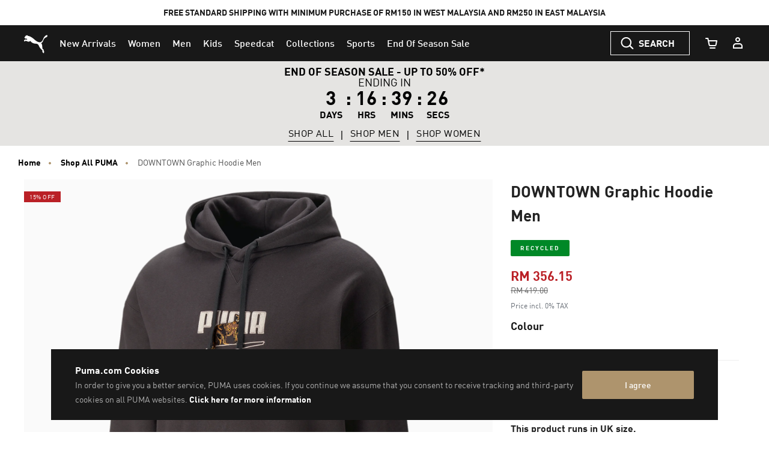

--- FILE ---
content_type: text/html;charset=UTF-8
request_url: https://my.puma.com/my/en/pd/downtown-graphic-hoodie-men/4065453109607.html
body_size: 74338
content:
<!DOCTYPE html>
<html lang="en">
<head>

<link rel="canonical" href="https://my.puma.com/my/en/pd/downtown-graphic-hoodie-men/538244.html" />

<meta charset=UTF-8>

<meta http-equiv="X-UA-Compatible" content="IE=edge" />

<meta name="viewport" content="width=device-width, initial-scale=1">





<title>DOWNTOWN Graphic Hoodie Men | PUMA Shop All PUMA | PUMA </title>






<meta name="description" content=" PRODUCT STORY Hit the street in this DOWNTOWN Graphic Men's Hoodie. The standout feature is the playful embroidered graphic on the chest, which lends any ensemble an animalistic touch. This hoodie is made from 100% French terry cotton, making it ..." />








<meta property="og:description" content=" PRODUCT STORY Hit the street in this DOWNTOWN Graphic Men's Hoodie. The standout feature is the playful embroidered graphic on the chest, which lends any ensemble an animalistic touch. This hoodie is made from 100% French terry cotton, making it ..." />








<meta property="og:image" content="https://images.puma.com/image/upload/f_auto,q_auto,b_rgb:fafafa,w_500,h_500/global/538244/01/fnd/SEA/fmt/png/DOWNTOWN-Graphic-Hoodie-Men" />








<meta property="og:title" content="DOWNTOWN Graphic Hoodie Men | PUMA Shop All PUMA | PUMA " />








<meta property="twitter:title" content="DOWNTOWN Graphic Hoodie Men | PUMA Shop All PUMA | PUMA " />








<meta property="twitter:description" content=" PRODUCT STORY Hit the street in this DOWNTOWN Graphic" />








<meta property="twitter:image" content="https://images.puma.com/image/upload/f_auto,q_auto,b_rgb:fafafa,w_500,h_500/global/538244/01/fnd/SEA/fmt/png/DOWNTOWN-Graphic-Hoodie-Men" />










<meta property="twitter:image:alt" content="DOWNTOWN Graphic Hoodie Men, PUMA Black, large-SEA" />








<meta name="robots" content="index, follow" />













<meta property="og:site_name" content="PUMA Malaysia" />











<link rel="shortcut icon" href="/on/demandware.static/Sites-MY-Site/-/default/dw9ff978c5/images/favicons/favicon.ico" sizes="16x16" />
<link rel="icon" type="image/x-icon" href="/on/demandware.static/Sites-MY-Site/-/default/dw9ff978c5/images/favicons/favicon.ico" sizes="16x16" />
<link rel="icon" type="image/png" href="/on/demandware.static/Sites-MY-Site/-/default/dwa6688d4b/images/favicons/favicon-16x16.png" sizes="16x16" />
<link rel="icon" type="image/png" href="/on/demandware.static/Sites-MY-Site/-/default/dw3b90fb89/images/favicons/favicon-32x32.png" sizes="32x32" />
<link rel="icon" type="image/png" href="/on/demandware.static/Sites-MY-Site/-/default/dw08fe98ae/images/favicons/favicon-72x72.png" sizes="72x72" />
<link rel="icon" type="image/png" href="/on/demandware.static/Sites-MY-Site/-/default/dw7b81a697/images/favicons/favicon-152x152.png" sizes="152x152" />
<link rel="apple-touch-icon" href="/on/demandware.static/Sites-MY-Site/-/default/dw7b81a697/images/favicons/favicon-152x152.png" />
<link rel="apple-touch-icon" href="/on/demandware.static/Sites-MY-Site/-/default/dw08fe98ae/images/favicons/favicon-72x72.png" />
<link rel="apple-touch-icon-precomposed" href="/on/demandware.static/Sites-MY-Site/-/default/dw7b81a697/images/favicons/favicon-152x152.png" />


    <link rel="manifest" href="/on/demandware.static/Sites-MY-Site/-/default/dwfbbaafa8/images/favicons/manifest.json" />


<link rel="mask-icon" href="/on/demandware.static/Sites-MY-Site/-/default/dw77efcacc/images/favicons/safari-pinned-tab.svg" color="#d55b63" />




<link rel="stylesheet" href="/on/demandware.static/Sites-MY-Site/-/en_MY/v1768596445325/css/fonts.css" />
<link rel="stylesheet" href="/on/demandware.static/Sites-MY-Site/-/en_MY/v1768596445325/css/global.css" />
<link rel="stylesheet" href="/on/demandware.static/Sites-MY-Site/-/en_MY/v1768596445325/css/kitOfParts.css" />


	
	    <link rel="alternate" hreflang="en-my" href="https://my.puma.com/my/en/pd/downtown-graphic-hoodie-men/4065453109607.html" />
	


    <link rel="stylesheet" href="/on/demandware.static/Sites-MY-Site/-/en_MY/v1768596445325/css/productDetails.css" />






    <!-- dwMarker="content" dwContentID="e597840806f9c62432ff62e922" -->
        <link href="https://images.puma.com" rel="preconnect">

<link href="https://images.puma.com" rel="dns-prefetch">
    <!-- End content-asset -->















    






    <!-- Google Tag Manager -->
    <script>
        (function(w,d,s,l,i){w[l]=w[l]||[];w[l].push({'gtm.start':new Date().getTime(),event:'gtm.js'});
            var f=d.getElementsByTagName(s)[0],
            j=d.createElement(s),dl=l!='dataLayer'?'&l='+l:'';
            j.async=true;j.src='https://www.googletagmanager.com/gtm.js?id='+i+dl;
            f.parentNode.insertBefore(j,f);
        })(window,document,'script','dataLayer','GTM-58X7F8K');
    </script>
    <!-- End Google Tag Manager -->




    <!-- Google Tag Manager -->
    <script>
        (function(w,d,s,l,i){w[l]=w[l]||[];w[l].push({'gtm.start':new Date().getTime(),event:'gtm.js'});
            var f=d.getElementsByTagName(s)[0],
            j=d.createElement(s),dl=l!='dataLayer'?'&l='+l:'';
            j.async=true;j.src='https://www.googletagmanager.com/gtm.js?id='+i+dl;
            f.parentNode.insertBefore(j,f);
        })(window,document,'script','dataLayer','GTM-TSWKBGX3');
    </script>
    <!-- End Google Tag Manager -->








    <meta name="google-site-verification" content='fuTkqTLherNJsYYYxW6VfBMV-OHAOuOMtUp8jwytNAY' />





    <meta name="netsparkercloud-site-verification" content="8267f4a5-d9e3-44d6-edc4-a83a02413400"/>























    
        <script data-block="none" src="//danv01ao0kdr2.cloudfront.net/187/TruViewScript.js"> { 'mode' : 'sync' }</script>
    




























    <script type="text/javascript">
window.NREUM||(NREUM={}),__nr_require=function(t,e,n){function r(n){if(!e[n]){var o=e[n]={exports:{}};t[n][0].call(o.exports,function(e){var o=t[n][1][e];return r(o||e)},o,o.exports)}return e[n].exports}if("function"==typeof __nr_require)return __nr_require;for(var o=0;o<n.length;o++)r(n[o]);return r}({1:[function(t,e,n){function r(t){try{s.console&&console.log(t)}catch(e){}}var o,i=t("ee"),a=t(24),s={};try{o=localStorage.getItem("__nr_flags").split(","),console&&"function"==typeof console.log&&(s.console=!0,o.indexOf("dev")!==-1&&(s.dev=!0),o.indexOf("nr_dev")!==-1&&(s.nrDev=!0))}catch(c){}s.nrDev&&i.on("internal-error",function(t){r(t.stack)}),s.dev&&i.on("fn-err",function(t,e,n){r(n.stack)}),s.dev&&(r("NR AGENT IN DEVELOPMENT MODE"),r("flags: "+a(s,function(t,e){return t}).join(", ")))},{}],2:[function(t,e,n){function r(t,e,n,r,s){try{l?l-=1:o(s||new UncaughtException(t,e,n),!0)}catch(f){try{i("ierr",[f,c.now(),!0])}catch(d){}}return"function"==typeof u&&u.apply(this,a(arguments))}function UncaughtException(t,e,n){this.message=t||"Uncaught error with no additional information",this.sourceURL=e,this.line=n}function o(t,e){var n=e?null:c.now();i("err",[t,n])}var i=t("handle"),a=t(25),s=t("ee"),c=t("loader"),f=t("gos"),u=window.onerror,d=!1,p="nr@seenError",l=0;c.features.err=!0,t(1),window.onerror=r;try{throw new Error}catch(h){"stack"in h&&(t(13),t(12),"addEventListener"in window&&t(6),c.xhrWrappable&&t(14),d=!0)}s.on("fn-start",function(t,e,n){d&&(l+=1)}),s.on("fn-err",function(t,e,n){d&&!n[p]&&(f(n,p,function(){return!0}),this.thrown=!0,o(n))}),s.on("fn-end",function(){d&&!this.thrown&&l>0&&(l-=1)}),s.on("internal-error",function(t){i("ierr",[t,c.now(),!0])})},{}],3:[function(t,e,n){t("loader").features.ins=!0},{}],4:[function(t,e,n){function r(){L++,C=g.hash,this[u]=y.now()}function o(){L--,g.hash!==C&&i(0,!0);var t=y.now();this[h]=~~this[h]+t-this[u],this[d]=t}function i(t,e){E.emit("newURL",[""+g,e])}function a(t,e){t.on(e,function(){this[e]=y.now()})}var s="-start",c="-end",f="-body",u="fn"+s,d="fn"+c,p="cb"+s,l="cb"+c,h="jsTime",m="fetch",v="addEventListener",w=window,g=w.location,y=t("loader");if(w[v]&&y.xhrWrappable){var x=t(10),b=t(11),E=t(8),O=t(6),R=t(13),P=t(7),N=t(14),T=t(9),M=t("ee"),S=M.get("tracer");t(16),y.features.spa=!0;var C,L=0;M.on(u,r),M.on(p,r),M.on(d,o),M.on(l,o),M.buffer([u,d,"xhr-done","xhr-resolved"]),O.buffer([u]),R.buffer(["setTimeout"+c,"clearTimeout"+s,u]),N.buffer([u,"new-xhr","send-xhr"+s]),P.buffer([m+s,m+"-done",m+f+s,m+f+c]),E.buffer(["newURL"]),x.buffer([u]),b.buffer(["propagate",p,l,"executor-err","resolve"+s]),S.buffer([u,"no-"+u]),T.buffer(["new-jsonp","cb-start","jsonp-error","jsonp-end"]),a(N,"send-xhr"+s),a(M,"xhr-resolved"),a(M,"xhr-done"),a(P,m+s),a(P,m+"-done"),a(T,"new-jsonp"),a(T,"jsonp-end"),a(T,"cb-start"),E.on("pushState-end",i),E.on("replaceState-end",i),w[v]("hashchange",i,!0),w[v]("load",i,!0),w[v]("popstate",function(){i(0,L>1)},!0)}},{}],5:[function(t,e,n){function r(t){}if(window.performance&&window.performance.timing&&window.performance.getEntriesByType){var o=t("ee"),i=t("handle"),a=t(13),s=t(12),c="learResourceTimings",f="addEventListener",u="resourcetimingbufferfull",d="bstResource",p="resource",l="-start",h="-end",m="fn"+l,v="fn"+h,w="bstTimer",g="pushState",y=t("loader");y.features.stn=!0,t(8),"addEventListener"in window&&t(6);var x=NREUM.o.EV;o.on(m,function(t,e){var n=t[0];n instanceof x&&(this.bstStart=y.now())}),o.on(v,function(t,e){var n=t[0];n instanceof x&&i("bst",[n,e,this.bstStart,y.now()])}),a.on(m,function(t,e,n){this.bstStart=y.now(),this.bstType=n}),a.on(v,function(t,e){i(w,[e,this.bstStart,y.now(),this.bstType])}),s.on(m,function(){this.bstStart=y.now()}),s.on(v,function(t,e){i(w,[e,this.bstStart,y.now(),"requestAnimationFrame"])}),o.on(g+l,function(t){this.time=y.now(),this.startPath=location.pathname+location.hash}),o.on(g+h,function(t){i("bstHist",[location.pathname+location.hash,this.startPath,this.time])}),f in window.performance&&(window.performance["c"+c]?window.performance[f](u,function(t){i(d,[window.performance.getEntriesByType(p)]),window.performance["c"+c]()},!1):window.performance[f]("webkit"+u,function(t){i(d,[window.performance.getEntriesByType(p)]),window.performance["webkitC"+c]()},!1)),document[f]("scroll",r,{passive:!0}),document[f]("keypress",r,!1),document[f]("click",r,!1)}},{}],6:[function(t,e,n){function r(t){for(var e=t;e&&!e.hasOwnProperty(u);)e=Object.getPrototypeOf(e);e&&o(e)}function o(t){s.inPlace(t,[u,d],"-",i)}function i(t,e){return t[1]}var a=t("ee").get("events"),s=t("wrap-function")(a,!0),c=t("gos"),f=XMLHttpRequest,u="addEventListener",d="removeEventListener";e.exports=a,"getPrototypeOf"in Object?(r(document),r(window),r(f.prototype)):f.prototype.hasOwnProperty(u)&&(o(window),o(f.prototype)),a.on(u+"-start",function(t,e){var n=t[1],r=c(n,"nr@wrapped",function(){function t(){if("function"==typeof n.handleEvent)return n.handleEvent.apply(n,arguments)}var e={object:t,"function":n}[typeof n];return e?s(e,"fn-",null,e.name||"anonymous"):n});this.wrapped=t[1]=r}),a.on(d+"-start",function(t){t[1]=this.wrapped||t[1]})},{}],7:[function(t,e,n){function r(t,e,n){var r=t[e];"function"==typeof r&&(t[e]=function(){var t=i(arguments),e={};o.emit(n+"before-start",[t],e);var a;e[m]&&e[m].dt&&(a=e[m].dt);var s=r.apply(this,t);return o.emit(n+"start",[t,a],s),s.then(function(t){return o.emit(n+"end",[null,t],s),t},function(t){throw o.emit(n+"end",[t],s),t})})}var o=t("ee").get("fetch"),i=t(25),a=t(24);e.exports=o;var s=window,c="fetch-",f=c+"body-",u=["arrayBuffer","blob","json","text","formData"],d=s.Request,p=s.Response,l=s.fetch,h="prototype",m="nr@context";d&&p&&l&&(a(u,function(t,e){r(d[h],e,f),r(p[h],e,f)}),r(s,"fetch",c),o.on(c+"end",function(t,e){var n=this;if(e){var r=e.headers.get("content-length");null!==r&&(n.rxSize=r),o.emit(c+"done",[null,e],n)}else o.emit(c+"done",[t],n)}))},{}],8:[function(t,e,n){var r=t("ee").get("history"),o=t("wrap-function")(r);e.exports=r;var i=window.history&&window.history.constructor&&window.history.constructor.prototype,a=window.history;i&&i.pushState&&i.replaceState&&(a=i),o.inPlace(a,["pushState","replaceState"],"-")},{}],9:[function(t,e,n){function r(t){function e(){c.emit("jsonp-end",[],p),t.removeEventListener("load",e,!1),t.removeEventListener("error",n,!1)}function n(){c.emit("jsonp-error",[],p),c.emit("jsonp-end",[],p),t.removeEventListener("load",e,!1),t.removeEventListener("error",n,!1)}var r=t&&"string"==typeof t.nodeName&&"script"===t.nodeName.toLowerCase();if(r){var o="function"==typeof t.addEventListener;if(o){var a=i(t.src);if(a){var u=s(a),d="function"==typeof u.parent[u.key];if(d){var p={};f.inPlace(u.parent,[u.key],"cb-",p),t.addEventListener("load",e,!1),t.addEventListener("error",n,!1),c.emit("new-jsonp",[t.src],p)}}}}}function o(){return"addEventListener"in window}function i(t){var e=t.match(u);return e?e[1]:null}function a(t,e){var n=t.match(p),r=n[1],o=n[3];return o?a(o,e[r]):e[r]}function s(t){var e=t.match(d);return e&&e.length>=3?{key:e[2],parent:a(e[1],window)}:{key:t,parent:window}}var c=t("ee").get("jsonp"),f=t("wrap-function")(c);if(e.exports=c,o()){var u=/[?&](?:callback|cb)=([^&#]+)/,d=/(.*)\.([^.]+)/,p=/^(\w+)(\.|$)(.*)$/,l=["appendChild","insertBefore","replaceChild"];Node&&Node.prototype&&Node.prototype.appendChild?f.inPlace(Node.prototype,l,"dom-"):(f.inPlace(HTMLElement.prototype,l,"dom-"),f.inPlace(HTMLHeadElement.prototype,l,"dom-"),f.inPlace(HTMLBodyElement.prototype,l,"dom-")),c.on("dom-start",function(t){r(t[0])})}},{}],10:[function(t,e,n){var r=t("ee").get("mutation"),o=t("wrap-function")(r),i=NREUM.o.MO;e.exports=r,i&&(window.MutationObserver=function(t){return this instanceof i?new i(o(t,"fn-")):i.apply(this,arguments)},MutationObserver.prototype=i.prototype)},{}],11:[function(t,e,n){function r(t){var e=a.context(),n=s(t,"executor-",e),r=new f(n);return a.context(r).getCtx=function(){return e},a.emit("new-promise",[r,e],e),r}function o(t,e){return e}var i=t("wrap-function"),a=t("ee").get("promise"),s=i(a),c=t(24),f=NREUM.o.PR;e.exports=a,f&&(window.Promise=r,["all","race"].forEach(function(t){var e=f[t];f[t]=function(n){function r(t){return function(){a.emit("propagate",[null,!o],i),o=o||!t}}var o=!1;c(n,function(e,n){Promise.resolve(n).then(r("all"===t),r(!1))});var i=e.apply(f,arguments),s=f.resolve(i);return s}}),["resolve","reject"].forEach(function(t){var e=f[t];f[t]=function(t){var n=e.apply(f,arguments);return t!==n&&a.emit("propagate",[t,!0],n),n}}),f.prototype["catch"]=function(t){return this.then(null,t)},f.prototype=Object.create(f.prototype,{constructor:{value:r}}),c(Object.getOwnPropertyNames(f),function(t,e){try{r[e]=f[e]}catch(n){}}),a.on("executor-start",function(t){t[0]=s(t[0],"resolve-",this),t[1]=s(t[1],"resolve-",this)}),a.on("executor-err",function(t,e,n){t[1](n)}),s.inPlace(f.prototype,["then"],"then-",o),a.on("then-start",function(t,e){this.promise=e,t[0]=s(t[0],"cb-",this),t[1]=s(t[1],"cb-",this)}),a.on("then-end",function(t,e,n){this.nextPromise=n;var r=this.promise;a.emit("propagate",[r,!0],n)}),a.on("cb-end",function(t,e,n){a.emit("propagate",[n,!0],this.nextPromise)}),a.on("propagate",function(t,e,n){this.getCtx&&!e||(this.getCtx=function(){if(t instanceof Promise)var e=a.context(t);return e&&e.getCtx?e.getCtx():this})}),r.toString=function(){return""+f})},{}],12:[function(t,e,n){var r=t("ee").get("raf"),o=t("wrap-function")(r),i="equestAnimationFrame";e.exports=r,o.inPlace(window,["r"+i,"mozR"+i,"webkitR"+i,"msR"+i],"raf-"),r.on("raf-start",function(t){t[0]=o(t[0],"fn-")})},{}],13:[function(t,e,n){function r(t,e,n){t[0]=a(t[0],"fn-",null,n)}function o(t,e,n){this.method=n,this.timerDuration=isNaN(t[1])?0:+t[1],t[0]=a(t[0],"fn-",this,n)}var i=t("ee").get("timer"),a=t("wrap-function")(i),s="setTimeout",c="setInterval",f="clearTimeout",u="-start",d="-";e.exports=i,a.inPlace(window,[s,"setImmediate"],s+d),a.inPlace(window,[c],c+d),a.inPlace(window,[f,"clearImmediate"],f+d),i.on(c+u,r),i.on(s+u,o)},{}],14:[function(t,e,n){function r(t,e){d.inPlace(e,["onreadystatechange"],"fn-",s)}function o(){var t=this,e=u.context(t);t.readyState>3&&!e.resolved&&(e.resolved=!0,u.emit("xhr-resolved",[],t)),d.inPlace(t,g,"fn-",s)}function i(t){y.push(t),h&&(b?b.then(a):v?v(a):(E=-E,O.data=E))}function a(){for(var t=0;t<y.length;t++)r([],y[t]);y.length&&(y=[])}function s(t,e){return e}function c(t,e){for(var n in t)e[n]=t[n];return e}t(6);var f=t("ee"),u=f.get("xhr"),d=t("wrap-function")(u),p=NREUM.o,l=p.XHR,h=p.MO,m=p.PR,v=p.SI,w="readystatechange",g=["onload","onerror","onabort","onloadstart","onloadend","onprogress","ontimeout"],y=[];e.exports=u;var x=window.XMLHttpRequest=function(t){var e=new l(t);try{u.emit("new-xhr",[e],e),e.addEventListener(w,o,!1)}catch(n){try{u.emit("internal-error",[n])}catch(r){}}return e};if(c(l,x),x.prototype=l.prototype,d.inPlace(x.prototype,["open","send"],"-xhr-",s),u.on("send-xhr-start",function(t,e){r(t,e),i(e)}),u.on("open-xhr-start",r),h){var b=m&&m.resolve();if(!v&&!m){var E=1,O=document.createTextNode(E);new h(a).observe(O,{characterData:!0})}}else f.on("fn-end",function(t){t[0]&&t[0].type===w||a()})},{}],15:[function(t,e,n){function r(t){if(!i(t))return null;var e=window.NREUM;if(!e.loader_config)return null;var n=(e.loader_config.accountID||"").toString()||null,r=(e.loader_config.agentID||"").toString()||null,s=(e.loader_config.trustKey||"").toString()||null;if(!n||!r)return null;var c=a.generateCatId(),f=a.generateCatId(),u=Date.now(),d=o(c,f,u,n,r,s);return{header:d,guid:c,traceId:f,timestamp:u}}function o(t,e,n,r,o,i){var a="btoa"in window&&"function"==typeof window.btoa;if(!a)return null;var s={v:[0,1],d:{ty:"Browser",ac:r,ap:o,id:t,tr:e,ti:n}};return i&&r!==i&&(s.d.tk=i),btoa(JSON.stringify(s))}function i(t){var e=!1,n=!1,r={};if("init"in NREUM&&"distributed_tracing"in NREUM.init&&(r=NREUM.init.distributed_tracing,n=!!r.enabled),n)if(t.sameOrigin)e=!0;else if(r.allowed_origins instanceof Array)for(var o=0;o<r.allowed_origins.length;o++){var i=s(r.allowed_origins[o]);if(t.hostname===i.hostname&&t.protocol===i.protocol&&t.port===i.port){e=!0;break}}return n&&e}var a=t(22),s=t(17);e.exports={generateTracePayload:r,shouldGenerateTrace:i}},{}],16:[function(t,e,n){function r(t){var e=this.params,n=this.metrics;if(!this.ended){this.ended=!0;for(var r=0;r<l;r++)t.removeEventListener(p[r],this.listener,!1);e.aborted||(n.duration=s.now()-this.startTime,this.loadCaptureCalled||4!==t.readyState?null==e.status&&(e.status=0):a(this,t),n.cbTime=this.cbTime,d.emit("xhr-done",[t],t),c("xhr",[e,n,this.startTime]))}}function o(t,e){var n=t.responseType;if("json"===n&&null!==e)return e;var r="arraybuffer"===n||"blob"===n||"json"===n?t.response:t.responseText;return v(r)}function i(t,e){var n=f(e),r=t.params;r.host=n.hostname+":"+n.port,r.pathname=n.pathname,t.parsedOrigin=f(e),t.sameOrigin=t.parsedOrigin.sameOrigin}function a(t,e){t.params.status=e.status;var n=o(e,t.lastSize);if(n&&(t.metrics.rxSize=n),t.sameOrigin){var r=e.getResponseHeader("X-NewRelic-App-Data");r&&(t.params.cat=r.split(", ").pop())}t.loadCaptureCalled=!0}var s=t("loader");if(s.xhrWrappable){var c=t("handle"),f=t(17),u=t(15).generateTracePayload,d=t("ee"),p=["load","error","abort","timeout"],l=p.length,h=t("id"),m=t(20),v=t(19),w=window.XMLHttpRequest;s.features.xhr=!0,t(14),t(7),d.on("new-xhr",function(t){var e=this;e.totalCbs=0,e.called=0,e.cbTime=0,e.end=r,e.ended=!1,e.xhrGuids={},e.lastSize=null,e.loadCaptureCalled=!1,t.addEventListener("load",function(n){a(e,t)},!1),m&&(m>34||m<10)||window.opera||t.addEventListener("progress",function(t){e.lastSize=t.loaded},!1)}),d.on("open-xhr-start",function(t){this.params={method:t[0]},i(this,t[1]),this.metrics={}}),d.on("open-xhr-end",function(t,e){"loader_config"in NREUM&&"xpid"in NREUM.loader_config&&this.sameOrigin&&e.setRequestHeader("X-NewRelic-ID",NREUM.loader_config.xpid);var n=u(this.parsedOrigin);n&&n.header&&(e.setRequestHeader("newrelic",n.header),this.dt=n)}),d.on("send-xhr-start",function(t,e){var n=this.metrics,r=t[0],o=this;if(n&&r){var i=v(r);i&&(n.txSize=i)}this.startTime=s.now(),this.listener=function(t){try{"abort"!==t.type||o.loadCaptureCalled||(o.params.aborted=!0),("load"!==t.type||o.called===o.totalCbs&&(o.onloadCalled||"function"!=typeof e.onload))&&o.end(e)}catch(n){try{d.emit("internal-error",[n])}catch(r){}}};for(var a=0;a<l;a++)e.addEventListener(p[a],this.listener,!1)}),d.on("xhr-cb-time",function(t,e,n){this.cbTime+=t,e?this.onloadCalled=!0:this.called+=1,this.called!==this.totalCbs||!this.onloadCalled&&"function"==typeof n.onload||this.end(n)}),d.on("xhr-load-added",function(t,e){var n=""+h(t)+!!e;this.xhrGuids&&!this.xhrGuids[n]&&(this.xhrGuids[n]=!0,this.totalCbs+=1)}),d.on("xhr-load-removed",function(t,e){var n=""+h(t)+!!e;this.xhrGuids&&this.xhrGuids[n]&&(delete this.xhrGuids[n],this.totalCbs-=1)}),d.on("addEventListener-end",function(t,e){e instanceof w&&"load"===t[0]&&d.emit("xhr-load-added",[t[1],t[2]],e)}),d.on("removeEventListener-end",function(t,e){e instanceof w&&"load"===t[0]&&d.emit("xhr-load-removed",[t[1],t[2]],e)}),d.on("fn-start",function(t,e,n){e instanceof w&&("onload"===n&&(this.onload=!0),("load"===(t[0]&&t[0].type)||this.onload)&&(this.xhrCbStart=s.now()))}),d.on("fn-end",function(t,e){this.xhrCbStart&&d.emit("xhr-cb-time",[s.now()-this.xhrCbStart,this.onload,e],e)}),d.on("fetch-before-start",function(t){var e,n=t[1]||{};"string"==typeof t[0]?e=t[0]:t[0]&&t[0].url&&(e=t[0].url),e&&(this.parsedOrigin=f(e),this.sameOrigin=this.parsedOrigin.sameOrigin);var r=u(this.parsedOrigin);if(r&&r.header){var o=r.header;if("string"==typeof t[0]){var i={};for(var a in n)i[a]=n[a];i.headers=new Headers(n.headers||{}),i.headers.set("newrelic",o),this.dt=r,t.length>1?t[1]=i:t.push(i)}else t[0]&&t[0].headers&&(t[0].headers.append("newrelic",o),this.dt=r)}})}},{}],17:[function(t,e,n){var r={};e.exports=function(t){if(t in r)return r[t];var e=document.createElement("a"),n=window.location,o={};e.href=t,o.port=e.port;var i=e.href.split("://");!o.port&&i[1]&&(o.port=i[1].split("/")[0].split("@").pop().split(":")[1]),o.port&&"0"!==o.port||(o.port="https"===i[0]?"443":"80"),o.hostname=e.hostname||n.hostname,o.pathname=e.pathname,o.protocol=i[0],"/"!==o.pathname.charAt(0)&&(o.pathname="/"+o.pathname);var a=!e.protocol||":"===e.protocol||e.protocol===n.protocol,s=e.hostname===document.domain&&e.port===n.port;return o.sameOrigin=a&&(!e.hostname||s),"/"===o.pathname&&(r[t]=o),o}},{}],18:[function(t,e,n){function r(){}function o(t,e,n){return function(){return i(t,[f.now()].concat(s(arguments)),e?null:this,n),e?void 0:this}}var i=t("handle"),a=t(24),s=t(25),c=t("ee").get("tracer"),f=t("loader"),u=NREUM;"undefined"==typeof window.newrelic&&(newrelic=u);var d=["setPageViewName","setCustomAttribute","setErrorHandler","finished","addToTrace","inlineHit","addRelease"],p="api-",l=p+"ixn-";a(d,function(t,e){u[e]=o(p+e,!0,"api")}),u.addPageAction=o(p+"addPageAction",!0),u.setCurrentRouteName=o(p+"routeName",!0),e.exports=newrelic,u.interaction=function(){return(new r).get()};var h=r.prototype={createTracer:function(t,e){var n={},r=this,o="function"==typeof e;return i(l+"tracer",[f.now(),t,n],r),function(){if(c.emit((o?"":"no-")+"fn-start",[f.now(),r,o],n),o)try{return e.apply(this,arguments)}catch(t){throw c.emit("fn-err",[arguments,this,t],n),t}finally{c.emit("fn-end",[f.now()],n)}}}};a("actionText,setName,setAttribute,save,ignore,onEnd,getContext,end,get".split(","),function(t,e){h[e]=o(l+e)}),newrelic.noticeError=function(t,e){"string"==typeof t&&(t=new Error(t)),i("err",[t,f.now(),!1,e])}},{}],19:[function(t,e,n){e.exports=function(t){if("string"==typeof t&&t.length)return t.length;if("object"==typeof t){if("undefined"!=typeof ArrayBuffer&&t instanceof ArrayBuffer&&t.byteLength)return t.byteLength;if("undefined"!=typeof Blob&&t instanceof Blob&&t.size)return t.size;if(!("undefined"!=typeof FormData&&t instanceof FormData))try{return JSON.stringify(t).length}catch(e){return}}}},{}],20:[function(t,e,n){var r=0,o=navigator.userAgent.match(/Firefox[\/\s](\d+\.\d+)/);o&&(r=+o[1]),e.exports=r},{}],21:[function(t,e,n){function r(t,e){var n=t.getEntries();n.forEach(function(t){"first-paint"===t.name?a("timing",["fp",Math.floor(t.startTime)]):"first-contentful-paint"===t.name&&a("timing",["fcp",Math.floor(t.startTime)])})}function o(t){if(t instanceof c&&!u){var e,n=Math.round(t.timeStamp);e=n>1e12?Date.now()-n:s.now()-n,u=!0,a("timing",["fi",n,{type:t.type,fid:e}])}}if(!("init"in NREUM&&"page_view_timing"in NREUM.init&&"enabled"in NREUM.init.page_view_timing&&NREUM.init.page_view_timing.enabled===!1)){var i,a=t("handle"),s=t("loader"),c=NREUM.o.EV;if("PerformanceObserver"in window&&"function"==typeof window.PerformanceObserver){i=new PerformanceObserver(r);try{i.observe({entryTypes:["paint"]})}catch(f){}}if("addEventListener"in document){var u=!1,d=["click","keydown","mousedown","pointerdown","touchstart"];d.forEach(function(t){document.addEventListener(t,o,!1)})}}},{}],22:[function(t,e,n){function r(){function t(){return e?15&e[n++]:16*Math.random()|0}var e=null,n=0,r=window.crypto||window.msCrypto;r&&r.getRandomValues&&(e=r.getRandomValues(new Uint8Array(31)));for(var o,i="xxxxxxxx-xxxx-4xxx-yxxx-xxxxxxxxxxxx",a="",s=0;s<i.length;s++)o=i[s],"x"===o?a+=t().toString(16):"y"===o?(o=3&t()|8,a+=o.toString(16)):a+=o;return a}function o(){function t(){return e?15&e[n++]:16*Math.random()|0}var e=null,n=0,r=window.crypto||window.msCrypto;r&&r.getRandomValues&&Uint8Array&&(e=r.getRandomValues(new Uint8Array(31)));for(var o=[],i=0;i<16;i++)o.push(t().toString(16));return o.join("")}e.exports={generateUuid:r,generateCatId:o}},{}],23:[function(t,e,n){function r(t,e){if(!o)return!1;if(t!==o)return!1;if(!e)return!0;if(!i)return!1;for(var n=i.split("."),r=e.split("."),a=0;a<r.length;a++)if(r[a]!==n[a])return!1;return!0}var o=null,i=null,a=/Version\/(\S+)\s+Safari/;if(navigator.userAgent){var s=navigator.userAgent,c=s.match(a);c&&s.indexOf("Chrome")===-1&&s.indexOf("Chromium")===-1&&(o="Safari",i=c[1])}e.exports={agent:o,version:i,match:r}},{}],24:[function(t,e,n){function r(t,e){var n=[],r="",i=0;for(r in t)o.call(t,r)&&(n[i]=e(r,t[r]),i+=1);return n}var o=Object.prototype.hasOwnProperty;e.exports=r},{}],25:[function(t,e,n){function r(t,e,n){e||(e=0),"undefined"==typeof n&&(n=t?t.length:0);for(var r=-1,o=n-e||0,i=Array(o<0?0:o);++r<o;)i[r]=t[e+r];return i}e.exports=r},{}],26:[function(t,e,n){e.exports={exists:"undefined"!=typeof window.performance&&window.performance.timing&&"undefined"!=typeof window.performance.timing.navigationStart}},{}],ee:[function(t,e,n){function r(){}function o(t){function e(t){return t&&t instanceof r?t:t?c(t,s,i):i()}function n(n,r,o,i){if(!p.aborted||i){t&&t(n,r,o);for(var a=e(o),s=m(n),c=s.length,f=0;f<c;f++)s[f].apply(a,r);var d=u[y[n]];return d&&d.push([x,n,r,a]),a}}function l(t,e){g[t]=m(t).concat(e)}function h(t,e){var n=g[t];if(n)for(var r=0;r<n.length;r++)n[r]===e&&n.splice(r,1)}function m(t){return g[t]||[]}function v(t){return d[t]=d[t]||o(n)}function w(t,e){f(t,function(t,n){e=e||"feature",y[n]=e,e in u||(u[e]=[])})}var g={},y={},x={on:l,addEventListener:l,removeEventListener:h,emit:n,get:v,listeners:m,context:e,buffer:w,abort:a,aborted:!1};return x}function i(){return new r}function a(){(u.api||u.feature)&&(p.aborted=!0,u=p.backlog={})}var s="nr@context",c=t("gos"),f=t(24),u={},d={},p=e.exports=o();p.backlog=u},{}],gos:[function(t,e,n){function r(t,e,n){if(o.call(t,e))return t[e];var r=n();if(Object.defineProperty&&Object.keys)try{return Object.defineProperty(t,e,{value:r,writable:!0,enumerable:!1}),r}catch(i){}return t[e]=r,r}var o=Object.prototype.hasOwnProperty;e.exports=r},{}],handle:[function(t,e,n){function r(t,e,n,r){o.buffer([t],r),o.emit(t,e,n)}var o=t("ee").get("handle");e.exports=r,r.ee=o},{}],id:[function(t,e,n){function r(t){var e=typeof t;return!t||"object"!==e&&"function"!==e?-1:t===window?0:a(t,i,function(){return o++})}var o=1,i="nr@id",a=t("gos");e.exports=r},{}],loader:[function(t,e,n){function r(){if(!E++){var t=b.info=NREUM.info,e=l.getElementsByTagName("script")[0];if(setTimeout(u.abort,3e4),!(t&&t.licenseKey&&t.applicationID&&e))return u.abort();f(y,function(e,n){t[e]||(t[e]=n)}),c("mark",["onload",a()+b.offset],null,"api");var n=l.createElement("script");n.src="https://"+t.agent,e.parentNode.insertBefore(n,e)}}function o(){"complete"===l.readyState&&i()}function i(){c("mark",["domContent",a()+b.offset],null,"api")}function a(){return O.exists&&performance.now?Math.round(performance.now()):(s=Math.max((new Date).getTime(),s))-b.offset}var s=(new Date).getTime(),c=t("handle"),f=t(24),u=t("ee"),d=t(23),p=window,l=p.document,h="addEventListener",m="attachEvent",v=p.XMLHttpRequest,w=v&&v.prototype;NREUM.o={ST:setTimeout,SI:p.setImmediate,CT:clearTimeout,XHR:v,REQ:p.Request,EV:p.Event,PR:p.Promise,MO:p.MutationObserver};var g=""+location,y={beacon:"bam.nr-data.net",errorBeacon:"bam.nr-data.net",agent:"js-agent.newrelic.com/nr-spa-1158.min.js"},x=v&&w&&w[h]&&!/CriOS/.test(navigator.userAgent),b=e.exports={offset:s,now:a,origin:g,features:{},xhrWrappable:x,userAgent:d};t(18),t(21),l[h]?(l[h]("DOMContentLoaded",i,!1),p[h]("load",r,!1)):(l[m]("onreadystatechange",o),p[m]("onload",r)),c("mark",["firstbyte",s],null,"api");var E=0,O=t(26)},{}],"wrap-function":[function(t,e,n){function r(t){return!(t&&t instanceof Function&&t.apply&&!t[a])}var o=t("ee"),i=t(25),a="nr@original",s=Object.prototype.hasOwnProperty,c=!1;e.exports=function(t,e){function n(t,e,n,o){function nrWrapper(){var r,a,s,c;try{a=this,r=i(arguments),s="function"==typeof n?n(r,a):n||{}}catch(f){p([f,"",[r,a,o],s])}u(e+"start",[r,a,o],s);try{return c=t.apply(a,r)}catch(d){throw u(e+"err",[r,a,d],s),d}finally{u(e+"end",[r,a,c],s)}}return r(t)?t:(e||(e=""),nrWrapper[a]=t,d(t,nrWrapper),nrWrapper)}function f(t,e,o,i){o||(o="");var a,s,c,f="-"===o.charAt(0);for(c=0;c<e.length;c++)s=e[c],a=t[s],r(a)||(t[s]=n(a,f?s+o:o,i,s))}function u(n,r,o){if(!c||e){var i=c;c=!0;try{t.emit(n,r,o,e)}catch(a){p([a,n,r,o])}c=i}}function d(t,e){if(Object.defineProperty&&Object.keys)try{var n=Object.keys(t);return n.forEach(function(n){Object.defineProperty(e,n,{get:function(){return t[n]},set:function(e){return t[n]=e,e}})}),e}catch(r){p([r])}for(var o in t)s.call(t,o)&&(e[o]=t[o]);return e}function p(e){try{t.emit("internal-error",e)}catch(n){}}return t||(t=o),n.inPlace=f,n.flag=a,n}},{}]},{},["loader",2,16,5,3,4]);
;NREUM.loader_config={accountID:"2539138",trustKey:"2539138",agentID:"27016026",licenseKey:"NRJS-4976c1d8b2e0cbee379",applicationID:"27016026"}
;NREUM.info={beacon:"bam.eu01.nr-data.net",errorBeacon:"bam.eu01.nr-data.net",licenseKey:"NRJS-4976c1d8b2e0cbee379",applicationID:"27016026",sa:1}
</script>





    <script>

(function (){
window.EmarsysUrls = {"emarsysAddToCartAjax":"/on/demandware.store/Sites-MY-Site/en_MY/Predict-ReturnCartObject"};
}());</script>
    

    
    <div class="hidden" data-emarsys-analytics="{&quot;currentBasket&quot;:[],&quot;customerData&quot;:{&quot;isCustomer&quot;:false,&quot;customerNo&quot;:null,&quot;customerEmail&quot;:null}}"></div>


<input type="hidden" id="emarsysAnalyticsData" value="{&quot;nameTracking&quot;:&quot;view&quot;,&quot;trackingData&quot;:&quot;538244_01&quot;,&quot;currentBasket&quot;:[],&quot;customerData&quot;:{&quot;guestEmail&quot;:false,&quot;isCustomer&quot;:false},&quot;pageType&quot;:&quot;product&quot;,&quot;predictMerchantID&quot;:&quot;1EC80E5BE19BC3CB&quot;,&quot;isEnableEmarsys&quot;:true,&quot;isAnalyticPage&quot;:true}">

<script>
    window.emarsysAnalyticsData = {};
    emarsysAnalyticsData.emarsysAnalytics = {"nameTracking":"view","trackingData":"538244_01","currentBasket":[],"customerData":{"guestEmail":false,"isCustomer":false},"pageType":"product","predictMerchantID":"1EC80E5BE19BC3CB","isEnableEmarsys":true,"isAnalyticPage":true} || {isEnableEmarsys: false};

    window.addEventListener('DOMContentLoaded', function() {

        function isArray (object) {
            return Array.isArray(object);
        }

        function safeJsonParse (string) {
            try {
                return JSON.parse(string)
            } catch(e) {
                return null;
            }
        }

        // getting the pageData chunks and assembling in the pageData object
        document.querySelectorAll('[data-emarsys-analytics]').forEach(function (element) {
            let data = element.dataset.emarsysAnalytics;
            let pageData = window.emarsysAnalyticsData.emarsysAnalytics || {};
            if (data) {
                let parsedData = safeJsonParse(data);
                if (parsedData) {
                    Object.keys(parsedData).forEach(function (key) {
                        let entry = parsedData[key];
                        pageData[key] = entry;
                    });
                }
            }
        });
    });
</script>

    














<script>
    var url = window.location.href;
    var getURL = url.includes('demandware.store');
    var urlSplit = url.split('/');
    var fetchURL = urlSplit.includes('s');
    var cart = url.includes('cart');
    var checkoutUrl = url.includes('checkout');

    if(getURL||fetchURL||cart||checkoutUrl){
        var meta = document.createElement('meta');
        meta.name = "robots";
        meta.content = "noindex";
        document.getElementsByTagName('head')[0].appendChild(meta);
    }
</script>


    <script src='https://libraries.unbxdapi.com/sdk-clients/ss-unbxd-aapac-prd-ml-en-puma54341741584049/ua/ua.js'></script>



<script>
    document.addEventListener('DOMContentLoaded', function() {
        // Find the yotta script tag inside the head first position
        var yottaScript = document.querySelector('script[src*="yottaa"]');
        var head = document.querySelector('head');
        if (yottaScript) {
            head.insertBefore(yottaScript, head.firstChild);
        }
    });
</script>
<script type="text/javascript">//<!--
/* <![CDATA[ (head-active_data.js) */
var dw = (window.dw || {});
dw.ac = {
    _analytics: null,
    _events: [],
    _category: "",
    _searchData: "",
    _anact: "",
    _anact_nohit_tag: "",
    _analytics_enabled: "true",
    _timeZone: "Singapore",
    _capture: function(configs) {
        if (Object.prototype.toString.call(configs) === "[object Array]") {
            configs.forEach(captureObject);
            return;
        }
        dw.ac._events.push(configs);
    },
	capture: function() { 
		dw.ac._capture(arguments);
		// send to CQ as well:
		if (window.CQuotient) {
			window.CQuotient.trackEventsFromAC(arguments);
		}
	},
    EV_PRD_SEARCHHIT: "searchhit",
    EV_PRD_DETAIL: "detail",
    EV_PRD_RECOMMENDATION: "recommendation",
    EV_PRD_SETPRODUCT: "setproduct",
    applyContext: function(context) {
        if (typeof context === "object" && context.hasOwnProperty("category")) {
        	dw.ac._category = context.category;
        }
        if (typeof context === "object" && context.hasOwnProperty("searchData")) {
        	dw.ac._searchData = context.searchData;
        }
    },
    setDWAnalytics: function(analytics) {
        dw.ac._analytics = analytics;
    },
    eventsIsEmpty: function() {
        return 0 == dw.ac._events.length;
    }
};
/* ]]> */
// -->
</script>
<script type="text/javascript">//<!--
/* <![CDATA[ (head-cquotient.js) */
var CQuotient = window.CQuotient = {};
CQuotient.clientId = 'bcwr-MY';
CQuotient.realm = 'BCWR';
CQuotient.siteId = 'MY';
CQuotient.instanceType = 'prd';
CQuotient.locale = 'en_MY';
CQuotient.fbPixelId = '__UNKNOWN__';
CQuotient.activities = [];
CQuotient.cqcid='';
CQuotient.cquid='';
CQuotient.cqeid='';
CQuotient.cqlid='';
CQuotient.apiHost='api.cquotient.com';
/* Turn this on to test against Staging Einstein */
/* CQuotient.useTest= true; */
CQuotient.useTest = ('true' === 'false');
CQuotient.initFromCookies = function () {
	var ca = document.cookie.split(';');
	for(var i=0;i < ca.length;i++) {
	  var c = ca[i];
	  while (c.charAt(0)==' ') c = c.substring(1,c.length);
	  if (c.indexOf('cqcid=') == 0) {
		CQuotient.cqcid=c.substring('cqcid='.length,c.length);
	  } else if (c.indexOf('cquid=') == 0) {
		  var value = c.substring('cquid='.length,c.length);
		  if (value) {
		  	var split_value = value.split("|", 3);
		  	if (split_value.length > 0) {
			  CQuotient.cquid=split_value[0];
		  	}
		  	if (split_value.length > 1) {
			  CQuotient.cqeid=split_value[1];
		  	}
		  	if (split_value.length > 2) {
			  CQuotient.cqlid=split_value[2];
		  	}
		  }
	  }
	}
}
CQuotient.getCQCookieId = function () {
	if(window.CQuotient.cqcid == '')
		window.CQuotient.initFromCookies();
	return window.CQuotient.cqcid;
};
CQuotient.getCQUserId = function () {
	if(window.CQuotient.cquid == '')
		window.CQuotient.initFromCookies();
	return window.CQuotient.cquid;
};
CQuotient.getCQHashedEmail = function () {
	if(window.CQuotient.cqeid == '')
		window.CQuotient.initFromCookies();
	return window.CQuotient.cqeid;
};
CQuotient.getCQHashedLogin = function () {
	if(window.CQuotient.cqlid == '')
		window.CQuotient.initFromCookies();
	return window.CQuotient.cqlid;
};
CQuotient.trackEventsFromAC = function (/* Object or Array */ events) {
try {
	if (Object.prototype.toString.call(events) === "[object Array]") {
		events.forEach(_trackASingleCQEvent);
	} else {
		CQuotient._trackASingleCQEvent(events);
	}
} catch(err) {}
};
CQuotient._trackASingleCQEvent = function ( /* Object */ event) {
	if (event && event.id) {
		if (event.type === dw.ac.EV_PRD_DETAIL) {
			CQuotient.trackViewProduct( {id:'', alt_id: event.id, type: 'raw_sku'} );
		} // not handling the other dw.ac.* events currently
	}
};
CQuotient.trackViewProduct = function(/* Object */ cqParamData){
	var cq_params = {};
	cq_params.cookieId = CQuotient.getCQCookieId();
	cq_params.userId = CQuotient.getCQUserId();
	cq_params.emailId = CQuotient.getCQHashedEmail();
	cq_params.loginId = CQuotient.getCQHashedLogin();
	cq_params.product = cqParamData.product;
	cq_params.realm = cqParamData.realm;
	cq_params.siteId = cqParamData.siteId;
	cq_params.instanceType = cqParamData.instanceType;
	cq_params.locale = CQuotient.locale;
	
	if(CQuotient.sendActivity) {
		CQuotient.sendActivity(CQuotient.clientId, 'viewProduct', cq_params);
	} else {
		CQuotient.activities.push({activityType: 'viewProduct', parameters: cq_params});
	}
};
/* ]]> */
// -->
</script>



</head>

<body data-signal-enabled="false"
data-puma-analytics-enabled="true">



    





    <!-- Google Tag Manager (noscript) -->
    <noscript>
        <iframe src="https://www.googletagmanager.com/ns.html?id=GTM-58X7F8K"
            height="0" width="0" style="display:none;visibility:hidden"></iframe>
    </noscript>
    <!-- End Google Tag Manager (noscript) -->




    <!-- Google Tag Manager (noscript) -->
    <noscript>
        <iframe src="https://www.googletagmanager.com/ns.html?id=GTM-TSWKBGX3"
            height="0" width="0" style="display:none;visibility:hidden"></iframe>
    </noscript>
    <!-- End Google Tag Manager (noscript) -->




<div class="unsupported-browser-modal js-unsupported-browser-modal">
    <div class="unsupported-browser-modal-header">
        <h6 class="unsupported-browser-modal-title">Please use one of these browsers for the best experience:</h6>
    </div>
    <div class="unsupported-browser-modal-body">
        <ul class="unsupported-browser-modal-icons">
            <li class="unsupported-browser-modal-icon">
                <a href="https://support.apple.com/downloads/safari" target="_blank" rel="noopener" class="unsupported-browser-modal-icon-link">
                    <img src="/on/demandware.static/Sites-MY-Site/-/default/dw3464d4c8/images/unsupported-browser/safari.svg" class="unsupported-browser-modal-icon-img" alt="Safari">
                    <span class="unsupported-browser-modal-icon-title">Safari</span>
                </a>
            </li>
            <li class="unsupported-browser-modal-icon">
                <a href="https://www.google.com/intl/en/chrome" target="_blank" rel="noopener" class="unsupported-browser-modal-icon-link">
                    <img src="/on/demandware.static/Sites-MY-Site/-/default/dwa7321ea1/images/unsupported-browser/chrome.svg" class="unsupported-browser-modal-icon-img" alt="Google Chrome">
                    <span class="unsupported-browser-modal-icon-title">Google Chrome</span>
                </a>
            </li>
            <li class="unsupported-browser-modal-icon">
                <a href="https://www.mozilla.org/en-US/firefox/new/" target="_blank" rel="noopener" class="unsupported-browser-modal-icon-link">
                    <img src="/on/demandware.static/Sites-MY-Site/-/default/dw9a429208/images/unsupported-browser/firefox.svg" class="unsupported-browser-modal-icon-img" alt="Firefox">
                    <span class="unsupported-browser-modal-icon-title">Firefox</span>
                </a>
            </li>
        </ul>
        <div class="unsupported-browser-modal-footer">
            <button type="button" class="close" data-dismiss="modal">
                <span class="unsupported-browser-modal-icon-link">THANKS MAYBE LATER</span>
            </button>
        </div>
    </div>
</div>








<script type="text/javascript">
    var isEnableOnlineChat = false || undefined;
    var liveChatSettings = null || undefined;
    var isEnablePayPal = false || undefined;
    var isProduction = true;
</script>





<div style="display: none;">
<?xml version="1.0" encoding="utf-8"?><svg xmlns="http://www.w3.org/2000/svg" xmlns:xlink="http://www.w3.org/1999/xlink"><symbol id="account" viewBox="0 0 24 24"  xmlns="http://www.w3.org/2000/svg"><path fill-rule="evenodd" clip-rule="evenodd" d="M12 8C13.1046 8 14 7.10457 14 6C14 4.89543 13.1046 4 12 4C10.8954 4 10 4.89543 10 6C10 7.10457 10.8954 8 12 8ZM12 10C14.2091 10 16 8.20914 16 6C16 3.79086 14.2091 2 12 2C9.79086 2 8 3.79086 8 6C8 8.20914 9.79086 10 12 10Z" /><path fill-rule="evenodd" clip-rule="evenodd" d="M15 14H9C7.34315 14 6 15.3431 6 17V19H18V17C18 15.3431 16.6569 14 15 14ZM9 12C6.23858 12 4 14.2386 4 17V20.7C4 20.8657 4.13431 21 4.3 21H19.7C19.8657 21 20 20.8657 20 20.7V17C20 14.2386 17.7614 12 15 12H9Z" /></symbol><symbol id="account-address" viewBox="0 0 24 24" xmlns="http://www.w3.org/2000/svg"><path d="M16 7H7V9H16V7Z" /><path d="M7 11H16V13H7V11Z" /><path d="M16 15H7V17H16V15Z" /><path fill-rule="evenodd" clip-rule="evenodd" d="M3.3 2C3.13431 2 3 2.13431 3 2.3V21.7C3 21.8657 3.13431 22 3.3 22H19.7C19.8657 22 20 21.8657 20 21.7V20H20.7C20.8657 20 21 19.8657 21 19.7V16.3C21 16.1343 20.8657 16 20.7 16H20V14H20.7C20.8657 14 21 13.8657 21 13.7V10.3C21 10.1343 20.8657 10 20.7 10H20V8H20.7C20.8657 8 21 7.86569 21 7.7V4.3C21 4.13431 20.8657 4 20.7 4H20V2.3C20 2.13431 19.8657 2 19.7 2H3.3ZM5 4V20H18V4H5Z" /></symbol><symbol viewBox="0 0 40 40" id="account-mobile" xmlns="http://www.w3.org/2000/svg"><path fill-rule="evenodd" clip-rule="evenodd" d="M20 16a2 2 0 100-4 2 2 0 000 4zm0 2a4 4 0 100-8 4 4 0 000 8zM23 22h-6a3 3 0 00-3 3v2h12v-2a3 3 0 00-3-3zm-6-2a5 5 0 00-5 5v3.7a.3.3 0 00.3.3h15.4a.3.3 0 00.3-.3V25a5 5 0 00-5-5h-6z"/></symbol><symbol id="account-orders" viewBox="0 0 24 24"  xmlns="http://www.w3.org/2000/svg"><path fill-rule="evenodd" clip-rule="evenodd" d="M12 1.85352L21 6.90055V17.08L12 22.1476L3 17.08V6.90055L12 1.85352ZM5 9.19697L11 12.5754V19.2893L5 15.9109V9.19697ZM13 19.2893L19 15.9109V9.19697L13 12.5754V19.2893ZM12 10.8432L17.9587 7.48805L12 4.14653L6.04131 7.48805L12 10.8432Z" /></symbol><symbol id="account-password" viewBox="0 0 24 24" xmlns="http://www.w3.org/2000/svg"><path d="M11 13H13V17H11V13Z" /><path fill-rule="evenodd" clip-rule="evenodd" d="M6 9L6 6C6 3.79086 7.79086 2 10 2H14C16.2091 2 18 3.79086 18 6V9H19.7035C19.8692 9 20 9.13431 20 9.3V20.7C20 20.8657 19.8657 21 19.7 21H4.3C4.13431 21 4 20.8657 4 20.7V9.3C4 9.13432 4.12831 9 4.294 9H6ZM8 6C8 4.89543 8.89543 4 10 4L14 4C15.1046 4 16 4.89543 16 6V9H8L8 6ZM6 11V19H18V11H6Z" /></symbol><symbol id="account-payment" viewBox="0 0 24 24"  xmlns="http://www.w3.org/2000/svg"><path fill-rule="evenodd" clip-rule="evenodd" d="M19 19.7V17H21.7C21.8657 17 22 16.8657 22 16.7V4.3C22 4.13431 21.8657 4 21.7 4H5.3C5.13431 4 5 4.13431 5 4.3V7H2.3C2.13431 7 2 7.13432 2 7.3V19.7C2 19.8657 2.13431 20 2.3 20H18.7C18.8657 20 19 19.8657 19 19.7ZM18.7 7C18.8657 7 19 7.13431 19 7.3V15H20V6H7V7H18.7ZM4 13V18H17V13H4ZM17 11V9H4V11H17Z" /></symbol><symbol id="account-preferences" viewBox="0 0 24 24" xmlns="http://www.w3.org/2000/svg"><path d="M6 4H8V10H6V8H3V6H6V4Z" /><path d="M10 8H21V6H10V8Z" /><path d="M14 14H16V20H14V18H3V16H14V14Z" /><path d="M18 18H21V16H18V18Z" /></symbol><symbol viewBox="0 0 32 32" id="account-profile" xmlns="http://www.w3.org/2000/svg"><path d="M16 31.5C7.44 31.5.5 24.56.5 16S7.44.5 16 .5C24.56.5 31.5 7.44 31.5 16S24.56 31.5 16 31.5zm0-28.182C8.996 3.318 3.318 8.996 3.318 16S8.996 28.682 16 28.682c7.004 0 12.682-5.678 12.682-12.682S23.004 3.318 16 3.318z"/><path d="M16 18.043a6.187 6.187 0 11.001-12.373A6.187 6.187 0 0116 18.043zm0-9.553a3.368 3.368 0 103.368 3.368A3.368 3.368 0 0016 8.504z"/><path d="M25.215 25.356c-.324-3.974-5.805-7.215-9.215-7.215s-8.891 3.227-9.215 7.215l-2.818-.225c.437-5.425 6.933-9.864 12.02-9.864s11.583 4.368 12.02 9.864z"/></symbol><symbol fill="none" viewBox="0 0 24 24" id="account-quicklinks" xmlns="http://www.w3.org/2000/svg"><path fill-rule="evenodd" clip-rule="evenodd" d="M12 8a2 2 0 100-4 2 2 0 000 4zm0 2a4 4 0 100-8 4 4 0 000 8zM15 14H9a3 3 0 00-3 3v2h12v-2a3 3 0 00-3-3zm-6-2a5 5 0 00-5 5v3.7a.3.3 0 00.3.3h15.4a.3.3 0 00.3-.3V17a5 5 0 00-5-5H9z" fill="#fff"/></symbol><symbol id="ambassador-card" viewBox="0 0 113.39 85.04" xml:space="preserve" xmlns="http://www.w3.org/2000/svg"><style>.ajst0{fill:#1d1d1b}</style><path class="ajst0" d="M88.57 21.07H70.21C68.98 14.73 63.39 9.94 56.7 9.94c-6.69 0-12.28 4.8-13.51 11.13H24.82c-4.16 0-7.55 3.39-7.55 7.55v38.92c0 4.16 3.39 7.55 7.55 7.55h63.75c4.16 0 7.55-3.39 7.55-7.55V28.63c0-4.17-3.39-7.56-7.55-7.56zm-31.88-5.86c4.69 0 8.5 3.81 8.5 8.5s-3.81 8.5-8.5 8.5-8.5-3.81-8.5-8.5 3.82-8.5 8.5-8.5zm34.15 52.34c0 1.25-1.02 2.28-2.28 2.28H24.82c-1.26 0-2.28-1.02-2.28-2.28V28.63c0-1.26 1.02-2.28 2.28-2.28h18.36c1.23 6.34 6.82 11.13 13.51 11.13 6.69 0 12.28-4.8 13.51-11.13h18.36c1.25 0 2.28 1.02 2.28 2.28v38.92z"/><path class="ajst0" d="M52.48 41.42H31.11c-1.46 0-2.64 1.18-2.64 2.64 0 1.46 1.18 2.64 2.64 2.64h21.37c1.46 0 2.64-1.18 2.64-2.64 0-1.46-1.18-2.64-2.64-2.64zM52.48 59.12H31.11c-1.46 0-2.64 1.18-2.64 2.64s1.18 2.64 2.64 2.64h21.37c1.46 0 2.64-1.18 2.64-2.64s-1.18-2.64-2.64-2.64zM31.11 55.54h13.54c1.46 0 2.64-1.18 2.64-2.64s-1.18-2.64-2.64-2.64H31.11c-1.46 0-2.64 1.18-2.64 2.64s1.19 2.64 2.64 2.64zM80.39 44.44L68.64 56.45l-5.94-5.48a2.64 2.64 0 00-3.58 3.88l7.82 7.22c.51.47 1.15.7 1.79.7.69 0 1.37-.27 1.88-.79l13.54-13.84c1.02-1.04 1-2.71-.04-3.73a2.617 2.617 0 00-3.72.03z"/></symbol><symbol viewBox="0 0 36 32" id="arrow-left" xmlns="http://www.w3.org/2000/svg"><path d="M13.893 29.143l2.3-2.3L3.05 13.7.75 16l13.143 13.143z"/><path d="M3.05 18.3L16.193 5.157l-2.3-2.3L.75 16l2.3 2.3z"/><path d="M2.393 17.643h32.858v-3.286H2.393v3.286z"/></symbol><symbol viewBox="0 0 36 32" id="arrow-right" xmlns="http://www.w3.org/2000/svg"><path d="M22.107 29.143l-2.3-2.3L32.95 13.7l2.3 2.3-13.143 13.143z"/><path d="M32.95 18.3L19.807 5.157l2.3-2.3L35.25 16l-2.3 2.3z"/><path d="M33.607 17.643H.749v-3.286h32.858v3.286z"/></symbol><symbol viewBox="0 0 12 12" id="border-check" xmlns="http://www.w3.org/2000/svg"><path d="M6 0C2.691 0 0 2.691 0 6s2.691 6 6 6 6-2.692 6-6-2.691-6-6-6zm0 11.07A5.075 5.075 0 01.93 6 5.075 5.075 0 016 .93 5.075 5.075 0 0111.07 6 5.075 5.075 0 016 11.07z"/><path d="M8.753 3.913a.465.465 0 00-.656.032L5.262 7.067l-1.37-1.393a.464.464 0 00-.663.652l1.715 1.743a.462.462 0 00.331.139h.009a.469.469 0 00.335-.152L8.784 4.57a.465.465 0 00-.031-.657z"/></symbol><symbol viewBox="0 0 12 12" id="border-clock" xmlns="http://www.w3.org/2000/svg"><path fill="#f0990c" d="M6 0C2.691 0 0 2.691 0 6s2.691 6 6 6 6-2.692 6-6-2.691-6-6-6zm0 11.07A5.075 5.075 0 01.93 6 5.075 5.075 0 016 .93 5.075 5.075 0 0111.07 6 5.075 5.075 0 016 11.07z"/><path xmlns="http://www.w3.org/2000/svg" fill="transparent" stroke="#f0990c" stroke-linecap="round" stroke-linejoin="round" stroke-width=".9" d="M5.5 3v3.5h2.498"/></symbol><symbol viewBox="0 0 24 24" id="cart" xmlns="http://www.w3.org/2000/svg"><path d="M5.457 5H3a1 1 0 110-2h3.273a1 1 0 01.98.8L7.907 7H21a1 1 0 01.982 1.191l-1.311 6.72a2.623 2.623 0 01-2.616 2.09L10.12 17c-1.272.024-2.384-.852-2.635-2.087L6.12 8.24a.995.995 0 01-.016-.078L5.457 5zm2.86 4l1.128 5.513c.058.283.324.493.657.487h7.971c.314.006.58-.204.636-.48L19.786 9H8.317zM10 19h8a1 1 0 010 2h-8a1 1 0 010-2z"/></symbol><symbol viewBox="0 0 24 24" id="cart-mongoose" xmlns="http://www.w3.org/2000/svg"><path fill="#FFF" d="M18 19a1 1 0 010 2h-8a1 1 0 010-2h8zM6.273 3a1 1 0 01.98.8L7.907 7H21a1 1 0 01.982 1.191l-1.311 6.72a2.623 2.623 0 01-2.616 2.09L10.12 17c-1.272.024-2.384-.852-2.635-2.087L6.12 8.24a.995.995 0 01-.016-.078L5.457 5H3a1 1 0 110-2h3.273zm13.513 6H8.317l1.128 5.513c.058.283.324.493.657.487h7.971c.314.006.58-.204.636-.48L19.786 9z"/></symbol><symbol fill="currentColor" class="aqbi aqbi-chat-fill" viewBox="0 0 16 16" id="chat-fill" xmlns="http://www.w3.org/2000/svg"><path d="M8 15c4.418 0 8-3.134 8-7s-3.582-7-8-7-8 3.134-8 7c0 1.76.743 3.37 1.97 4.6-.097 1.016-.417 2.13-.771 2.966-.079.186.074.394.273.362 2.256-.37 3.597-.938 4.18-1.234A9.06 9.06 0 008 15z"/></symbol><symbol id="chat-icon" viewBox="0 0 54.67 53.25" xmlns="http://www.w3.org/2000/svg"><defs><style>.arcls-1{fill:none;stroke:#1d1d1b;stroke-miterlimit:10;stroke-width:4px}</style></defs><path id="arbubble1" class="arcls-1" d="M30.5 49.17v-6.5h11V12.33H2v30.5h20.33l8.17 6.34z"/><path id="arline2" class="arcls-1" d="M11.17 24.33H33.5"/><path id="arline1" class="arcls-1" d="M20.17 32H33.5"/><path id="arbubble2" class="arcls-1" d="M13 8.17V2h39.67v29.17h-6"/></symbol><symbol viewBox="0 0 54.67 53.25" id="chat-icon-no-styles" xmlns="http://www.w3.org/2000/svg"><path class="ascls-1" d="M30.5 49.17v-6.5h11V12.33H2v30.5h20.33l8.17 6.34zM11.17 24.33H33.5M20.17 32H33.5"/><path class="ascls-1" d="M13 8.17V2h39.67v29.17h-6"/></symbol><symbol viewBox="0 0 24 24" id="check" xmlns="http://www.w3.org/2000/svg"><path d="M17.7 7.8c-.4-.4-1-.4-1.4 0L10 14.1l-2.3-2.3c-.4-.4-1-.4-1.4 0-.4.4-.4 1 0 1.4l3 3c.2.2.5.3.7.3s.5-.1.7-.3l7-7c.4-.4.4-1 0-1.4z"/></symbol><symbol fill="none" viewBox="0 0 24 24" id="check-filled" xmlns="http://www.w3.org/2000/svg"><path fill-rule="evenodd" clip-rule="evenodd" d="M12 22c5.523 0 10-4.477 10-10S17.523 2 12 2 2 6.477 2 12s4.477 10 10 10zm5.293-14.707L10 14.586l-2.293-2.293-1.414 1.414L10 17.414l8.707-8.707-1.414-1.414z" fill="#4D7D04"/></symbol><symbol viewBox="0 0 31 32" id="chevron-down" xmlns="http://www.w3.org/2000/svg"><path d="M2.947 6.958L.235 9.67l15.5 15.371 2.712-2.712-15.5-15.371z"/><path d="M28.522 6.958l-15.5 15.371 2.713 2.712 15.5-15.371-2.712-2.713z"/></symbol><symbol viewBox="0 0 31 16" id="chevron-down-large-thin" xmlns="http://www.w3.org/2000/svg"><path d="M30.378 1.313L15.609 15.36.84 1.313 1.513.64l14.095 13.373L29.703.64z"/></symbol><symbol viewBox="0 0 31 32" id="chevron-down-red" xmlns="http://www.w3.org/2000/svg"><path fill="red" d="M2.947 6.958L.235 9.67l15.5 15.371 2.712-2.712-15.5-15.371z"/><path fill="red" d="M28.522 6.958l-15.5 15.371 2.713 2.712 15.5-15.371-2.712-2.713z"/></symbol><symbol viewBox="0 0 15 32" id="chevron-large-thin-left" xmlns="http://www.w3.org/2000/svg"><path d="M14.296 30.769L.249 16 14.296 1.231l.673.673L1.596 15.999l13.373 14.095z"/></symbol><symbol viewBox="0 0 15 32" id="chevron-large-thin-right" xmlns="http://www.w3.org/2000/svg"><path d="M.923 30.769L14.97 16 .923 1.231l-.673.673 13.373 14.095L.25 30.094z"/></symbol><symbol viewBox="0 0 24 24" id="chevron-left"><path d="M8.5 12.5c0-.266.105-.52.293-.707l5-5a.999.999 0 111.414 1.414L10.914 12.5l4.293 4.293a.999.999 0 11-1.414 1.414l-5-5A.996.996 0 018.5 12.5"/></symbol><symbol viewBox="0 0 24 24" id="chevron-right" xmlns="http://www.w3.org/2000/svg"><path d="M15.5 12.5c0 .266-.105.52-.293.707l-5 5a.999.999 0 11-1.414-1.414l4.293-4.293-4.293-4.293a.999.999 0 111.414-1.414l5 5a.997.997 0 01.293.707"/></symbol><symbol viewBox="0 0 31 32" id="chevron-up" xmlns="http://www.w3.org/2000/svg"><path d="M2.947 25.042L.235 22.33l15.5-15.371 2.712 2.713-15.5 15.371z"/><path d="M28.522 25.042l-15.5-15.371 2.713-2.713 15.5 15.371-2.712 2.712z"/></symbol><symbol viewBox="0 0 31 16" id="chevron-up-large-thin" xmlns="http://www.w3.org/2000/svg"><path d="M.84 14.687L15.609.64l14.769 14.047-.673.673L15.61 1.987 1.515 15.36z"/></symbol><symbol viewBox="0 0 31 32" id="chevron-up-red" xmlns="http://www.w3.org/2000/svg"><path fill="red" d="M2.947 25.042L.235 22.33l15.5-15.371 2.712 2.713-15.5 15.371z"/><path fill="red" d="M28.522 25.042l-15.5-15.371 2.713-2.713 15.5 15.371-2.712 2.712z"/></symbol><symbol viewBox="0 0 20 20" id="clear-cross" xmlns="http://www.w3.org/2000/svg"><path d="M10 0C4.5 0 0 4.5 0 10s4.5 10 10 10 10-4.5 10-10S15.5 0 10 0zm0 18.5c-4.7 0-8.5-3.8-8.5-8.5S5.3 1.5 10 1.5s8.5 3.8 8.5 8.5-3.8 8.5-8.5 8.5z"/><path d="M13.7 6.3c-.3-.3-.8-.3-1.1 0L10 8.9 7.3 6.3c-.2-.3-.7-.3-1 0s-.3.8 0 1L9 10l-2.7 2.7c-.3.3-.3.8 0 1.1.1.1.3.2.5.2s.4-.1.5-.2l2.7-2.7 2.7 2.7c.1.1.3.2.5.2s.4-.1.5-.2c.3-.3.3-.8 0-1.1L11.1 10l2.7-2.7c.2-.2.2-.7-.1-1z"/></symbol><symbol viewBox="0 0 24 24" id="close" xmlns="http://www.w3.org/2000/svg"><path d="M12 10.656l5.377-5.378a.95.95 0 011.345 1.345L13.344 12l5.378 5.377a.95.95 0 11-1.345 1.345L12 13.344l-5.377 5.378a.95.95 0 11-1.345-1.345L10.656 12 5.278 6.623a.95.95 0 011.345-1.345L12 10.656z"/></symbol><symbol viewBox="0 0 32 32" id="close-x" xmlns="http://www.w3.org/2000/svg"><path d="M.5 3.715L3.83.5 31.5 28.285 28.285 31.5.5 3.715z"/><path d="M.5 28.285L28.285.5 31.5 3.715 3.83 31.5.5 28.285z"/></symbol><symbol viewBox="0 0 32 32" id="contact" xmlns="http://www.w3.org/2000/svg"><path d="M6.243 22.341h2.026c.44 0 .793-.352.793-.793s-.352-.793-.793-.793H6.243v-4.139h2.026c.44 0 .793-.352.793-.793s-.352-.793-.793-.793H6.243v-4.139h2.026c.44 0 .793-.352.793-.793s-.352-.793-.793-.793H6.243V5.342h2.026c.44 0 .793-.352.793-.793s-.352-.793-.793-.793H6.243V1.907h22.281v27.918H6.243v-1.849h2.026c.44 0 .793-.352.793-.793s-.352-.793-.793-.793H6.243v-4.051zM2.72 26.48c-.44 0-.793.352-.793.793s.352.793.793.793h2.026v2.642c0 .44.352.793.793.793h23.866a.79.79 0 00.793-.793V1.293A.79.79 0 0029.405.5H5.539a.79.79 0 00-.793.793v2.642H2.72c-.44 0-.793.352-.793.793s.352.793.793.793h2.026V9.66H2.72c-.44 0-.793.352-.793.793s.352.793.793.793h2.026v4.139H2.72c-.44 0-.793.352-.793.793s.352.793.793.793h2.026v4.139H2.72c-.44 0-.793.352-.793.793s.352.793.793.793h2.026v4.139l-2.026-.352z"/></symbol><symbol viewBox="0 0 18 18" id="copy-link" xmlns="http://www.w3.org/2000/svg"><g fill="none" fill-rule="evenodd"><path d="M18 0v18H0V0z"/><path d="M8.931 9.775l.251.25a3 3 0 010 4.243l-1.414 1.414a3 3 0 01-4.243 0l-1.414-1.414a3 3 0 010-4.243l1.414-1.414a3 3 0 013.978-.236l.754-.754a3 3 0 010-4.242l1.415-1.415a3 3 0 014.242 0l1.414 1.415a3 3 0 010 4.242l-1.414 1.415a3 3 0 01-4.242 0l-.74.739zm-2.873.045a1 1 0 00-1.119.205L3.525 11.44a1 1 0 000 1.415l1.414 1.414a1 1 0 001.415 0l1.414-1.414a1 1 0 000-1.415l-.25-.25-1.14 1.14-1.414-1.415zM12.5 3.38a1 1 0 00-1.414 0L9.672 4.793a1 1 0 000 1.414l.95-.95 1.414 1.415-.95.95a1 1 0 001.414 0l1.414-1.415a1 1 0 000-1.414z" fill="#181818" fill-rule="nonzero"/></g></symbol><symbol viewBox="0 0 18 18" id="copy-to-clipboard" xmlns="http://www.w3.org/2000/svg"><path d="M6 4V2h10v10h-2v2h3.7a.3.3 0 00.3-.3V.3a.3.3 0 00-.3-.3H4.3a.3.3 0 00-.3.3V4h2z"/><path fill-rule="evenodd" clip-rule="evenodd" d="M2 6v10h10V6H2zM.3 4a.3.3 0 00-.3.3v13.4a.3.3 0 00.3.3h13.4a.3.3 0 00.3-.3V4.3a.3.3 0 00-.3-.3H.3z"/></symbol><symbol viewBox="0 0 24 24" id="delivery" xmlns="http://www.w3.org/2000/svg"><path d="M14 6c.513 0 .936.354.993.81l.007.107v9.166c0 .47-.386.858-.883.91L14 17h-2a2 2 0 11-4 0H6c-.513 0-.936-.354-.993-.81L5 16.083l-.001-.583H.5a.5.5 0 01-.09-.992L.5 14.5H6a.5.5 0 01.09.992L6 15.5h-.001l.001.583h2.222a2 2 0 013.48-.135l.076.135H14V6.917H6L5.999 8.5H9a.5.5 0 01.09.992L9 9.5H3a.5.5 0 01-.09-.992L3 8.5h1.999L5 6.917c0-.47.386-.858.883-.91L6 6h8zm6.429 2a1 1 0 01.672.26l.087.09 2.571 3a1 1 0 01.23.508L24 12v4a1 1 0 01-.883.993L23 17h-1a2 2 0 11-4 0h-1a1 1 0 01-.993-.883L16 16V9a1 1 0 01.883-.993L17 8h3.429zM10 16a1 1 0 100 2 1 1 0 000-2zm10 0a1 1 0 100 2 1 1 0 000-2zm.429-7H17v7h1.268l-.01.015a2 2 0 013.483 0L21.732 16H23v-4l-2.571-3zm-.286 1a1 1 0 01.608.206l.099.087.857.857a1 1 0 01.284.576l.009.131V13a1 1 0 01-.883.993L21 14h-2a1 1 0 01-.993-.883L18 13v-2a1 1 0 01.883-.993L19 10h1.143zM7 12.5a.5.5 0 01.09.992L7 13.5H2a.5.5 0 01-.09-.992L2 12.5h5zM20.143 11H19v2h2v-1.143L20.143 11zM6 10.5a.5.5 0 01.09.992L6 11.5H1a.5.5 0 01-.09-.992L1 10.5h5z" fill="#008827" fill-rule="nonzero"/></symbol><symbol fill="none" viewBox="0 0 24 24" id="download" xmlns="http://www.w3.org/2000/svg"><path d="M2.926 7.668L1.166 9.39 12 20 22.834 9.39l-1.76-1.722-7.83 7.667V0h-2.488v15.335l-7.83-7.667z" fill="#191919"/><path stroke="#000" stroke-width="2" d="M1 23h22"/></symbol><symbol viewBox="0 0 24 24" id="edit" xmlns="http://www.w3.org/2000/svg"><path d="M20 18.371a1 1 0 110 2H4a1 1 0 010-2h16zm-3.757-15.07l2.828 2.828c.39.39.402 1.012.025 1.389l-8.585 8.585a.948.948 0 01-.69.275l-2.778-.05a1.026 1.026 0 01-1-1l-.05-2.778a.948.948 0 01.275-.69l8.585-8.585c.377-.376 1-.365 1.39.025zm-.707 2.12L7.747 13.21l.01 1.404 1.405.01 7.788-7.788-1.414-1.414z" fill="#181818" fill-rule="evenodd"/></symbol><symbol fill="none" viewBox="0 0 17 19" id="edit-2" xmlns="http://www.w3.org/2000/svg"><path fill-rule="evenodd" clip-rule="evenodd" d="M4.981 14.58a.3.3 0 00.19-.087l8.247-8.248-4.163-4.163-8.248 8.248a.3.3 0 00-.087.189l-.312 4.05a.3.3 0 00.323.322l4.05-.311zm4.274-9.67l-6.39 6.39-.11 1.445 1.446-.11 6.389-6.39L9.255 4.91zM.777 12.897h.001z" fill="#191919"/><path d="M11.125.212a.3.3 0 01.424 0l3.739 3.74a.3.3 0 010 .423l-1.176 1.176L9.95 1.388 11.125.212zM.5 17h16v2H.5v-2z" fill="#191919"/></symbol><symbol fill="none" viewBox="0 0 16 16" id="ellipse" xmlns="http://www.w3.org/2000/svg"><circle xmlns="http://www.w3.org/2000/svg" cx="8" cy="8" r="7.5" stroke="#15960A"/><svg x="4" y="4"><path xmlns="http://www.w3.org/2000/svg" d="M.5 4L4 8l3.5-7" stroke="#15960A"/></svg></symbol><symbol viewBox="0 0 70 70" id="empty-cart" xmlns="http://www.w3.org/2000/svg"><g fill="none" fill-rule="evenodd"><circle cx="35" cy="35" r="35" fill="#EEE" fill-opacity=".6"/><path fill="#CCC" fill-rule="nonzero" d="M43 46a1 1 0 01.117 1.993L43 48H28a1 1 0 01-.117-1.993L28 46h15zM23.093 22c.41 0 .774.25.926.622l.039.115 1.716 6.289a.971.971 0 01.11-.02L26 29h20a1 1 0 01.989 1.151l-.024.112-3 11-.006.02a.73.73 0 01-.026.079l.032-.099c-.013.047-.03.093-.048.136l-.028.06-.021.038c-.01.019-.022.036-.033.053-.011.018-.024.035-.036.052l-.036.044-.024.028a.682.682 0 01-.046.047c-.016.016-.034.031-.052.046l-.029.024-.055.04-.036.023-.064.036-.033.016-.053.023-.06.022-.048.014-.051.013-.067.012-.03.003-.014.002-.064.005h-.038l-15-.015a1 1 0 01-.925-.622l-.039-.115L22.33 24H19a1 1 0 01-.993-.883L18 23a1 1 0 01.883-.993L19 22h4.093zm5.67 17.985l13.473.014L44.69 31l-18.379-.001 2.452 8.986z"/></g></symbol><symbol viewBox="0 0 18 18" id="envelope" xmlns="http://www.w3.org/2000/svg"><g fill="none" fill-rule="evenodd"><path d="M18 0v18H0V0z"/><path d="M18 7.192v7.33c0 .407-.157.755-.472 1.044-.315.29-.693.434-1.135.434H1.607c-.442 0-.82-.145-1.135-.434A1.367 1.367 0 010 14.523V7.192c.295.301.633.57 1.015.803 2.424 1.514 4.088 2.576 4.992 3.185.381.259.691.46.929.605.237.145.554.292.949.443.395.151.763.227 1.105.227h.02c.342 0 .71-.076 1.105-.227.395-.15.712-.298.95-.443.237-.144.547-.346.928-.605 1.139-.757 2.806-1.819 5.002-3.185.382-.24.717-.508 1.005-.803zM16.393 3c.435 0 .812.145 1.13.434.318.29.477.637.477 1.043 0 .487-.164.951-.492 1.394a4.596 4.596 0 01-1.226 1.136 8413.362 8413.362 0 00-4.7 3l-.427.282a20.74 20.74 0 01-.543.351c-.144.09-.318.19-.522.3-.204.11-.397.194-.578.25-.18.055-.348.082-.502.082h-.02c-.154 0-.322-.027-.502-.083a3.165 3.165 0 01-.578-.249c-.204-.11-.378-.21-.522-.3a20.95 20.95 0 01-.543-.35 47.94 47.94 0 00-.427-.282c-.609-.394-1.486-.956-2.631-1.685a469.786 469.786 0 01-2.06-1.316A4.818 4.818 0 01.553 5.941C.184 5.488 0 5.068 0 4.68 0 4.2.139 3.8.417 3.48.695 3.16 1.09 3 1.607 3z" fill="#181818"/></g></symbol><symbol id="exchange-header" viewBox="0 0 32 32" xmlns="http://www.w3.org/2000/svg"><defs id="bsdefs3728"><style id="bsstyle3726">.bscls-1{fill:#1a1a18}</style></defs><path class="bscls-1" d="M2 9l7-7v5.6h21v2.8H9v5.601zm28 14l-7 7v-5.6H2v-2.804h21V16z" id="bspath3732" fill="#1a1a18" stroke-width=".121"/></symbol><symbol viewBox="0 0 40 40" id="facebook" xmlns="http://www.w3.org/2000/svg"><path d="M30.676 8H9.324C8.593 8 8 8.593 8 9.324v21.352C8 31.408 8.593 32 9.324 32h11.494v-9.294h-3.129v-3.621h3.129V16.41c0-3.099 1.894-4.785 4.659-4.785 1.325 0 2.464.097 2.796.141v3.24h-1.921c-1.5 0-1.792.721-1.792 1.771v2.311h3.584l-.465 3.63H24.56V32h6.115c.733 0 1.325-.592 1.325-1.324V9.324C32 8.593 31.408 8 30.676 8"/></symbol><symbol viewBox="0 0 24 24" id="filters" xmlns="http://www.w3.org/2000/svg"><path d="M9 12a1 1 0 011 1v4a1 1 0 01-2 0v-4a1 1 0 011-1zm12 2a1 1 0 010 2h-8a1 1 0 010-2h8zM5 14a1 1 0 010 2H3a1 1 0 010-2h2zm10-9a1 1 0 011 1v4a1 1 0 01-2 0V6a1 1 0 011-1zm6 2a1 1 0 010 2h-2a1 1 0 010-2h2zM11 7a1 1 0 010 2H3a1 1 0 110-2h8z" fill="#181818" fill-rule="nonzero"/></symbol><symbol viewBox="0 0 248 47.8" id="fit-finder-pdp-black" xmlns="http://www.w3.org/2000/svg"><path d="M72.2 22h9.4v5.8h-9.4v7.8h-6.9V12.2h18v5.9H72.2V22zM92.3 35.7h-6.9V12.2h6.9v23.5zM108.5 18.3v17.4h-7V18.3h-7v-6h20.9v6h-6.9z"/><path fill="#666" d="M130.4 23.8h11.7V26h-11.7v9.6H128V12.9h15.5v2.2h-13.1v8.7zM150.3 35.7H148V12.9h2.4v22.8zM176 35.7h-2l-14.9-18.4v18.4h-2.4V12.9h1.9l15 18.7V12.9h2.4v22.8zM190.3 12.9c7 0 12 4.6 12 11.2 0 6.8-5 11.5-12 11.5h-7.9V12.9h7.9zm0 20.6c5.6 0 9.5-3.9 9.5-9.4 0-5.3-3.9-9-9.5-9h-5.5v18.4h5.5zM209.9 23.3H222v2.2h-12.1v8h13.4v2.2h-15.8V12.9h15.8v2.2h-13.4v8.2zM231 27.4v8.3h-2.4V12.9h8.5c5.1 0 8.7 2.8 8.7 7.3 0 3.7-2.5 6.3-6.3 7l7.3 8.5h-3l-7.1-8.3H231zm6.1-2.2c3.7 0 6.4-1.9 6.4-5.1 0-3.2-2.6-5.1-6.4-5.1h-6v10.1h6z"/><path fill-rule="evenodd" d="M23.9 0c13.2 0 23.9 10.7 23.9 23.9S37.1 47.8 23.9 47.8 0 37.1 0 23.9 10.7 0 23.9 0z"/><g fill="#FFF"><path d="M15.7 23.8l2.2-3.4h16.6l2.8 4.8H20.6l-2 3.6-2.9-5zM11 15.6l2.2-3.4h16.6l2.8 4.8H15.9l-2 3.6-2.9-5zM20.4 31.8l2.2-3.3h7.3l2.8 4.8h-7.3l-2 3.5-3-5z"/></g></symbol><symbol viewBox="0 0 18 18" id="flip" xmlns="http://www.w3.org/2000/svg"><path d="M4.707.293a1 1 0 010 1.414L3.414 3H16a1 1 0 011 1v3a1 1 0 11-2 0V5.5a.5.5 0 00-.41-.492L14.5 5H3.414l1.293 1.293a1 1 0 01-1.414 1.414l-3-3a1 1 0 010-1.414l3-3a1 1 0 011.414 0zm8.586 17.414a1 1 0 010-1.414L14.586 15H2a1 1 0 01-1-1v-3a1 1 0 112 0v1.5a.5.5 0 00.41.492L3.5 13h11.086l-1.293-1.293a1 1 0 011.414-1.414l3 3a1 1 0 010 1.414l-3 3a1 1 0 01-1.414 0z" fill-rule="evenodd"/></symbol><symbol viewBox="0 0 32 32" id="form-error" xmlns="http://www.w3.org/2000/svg"><path d="M16 4c6.627 0 12 5.373 12 12s-5.373 12-12 12S4 22.627 4 16 9.373 4 16 4zm0-4C7.163 0 0 7.163 0 16s7.163 16 16 16 16-7.163 16-16S24.837 0 16 0z"/><path d="M17.79 23.06c0 .46-.15.64-.62.64H14.8c-.46 0-.64-.18-.64-.64v-1.83c0-.46.18-.66.64-.66h2.38c.46 0 .62.2.62.66zm-.31-4.2c0 .46-.15.66-.62.66h-1.69c-.46 0-.59-.2-.64-.66l-.35-3.74V9.4c0-.46.18-.66.64-.66h2.4c.46 0 .62.2.62.66v5.72z"/></symbol><symbol fill="none" viewBox="0 0 20 20" id="form-error-colored" xmlns="http://www.w3.org/2000/svg"><path fill-rule="evenodd" clip-rule="evenodd" d="M20 10c0 5.523-4.477 10-10 10S0 15.523 0 10 4.477 0 10 0s10 4.477 10 10zM9 12V4h2v8H9zm0 2v2h2v-2H9z" fill="#B62906"/></symbol><symbol viewBox="0 0 32 32" id="form-valid" xmlns="http://www.w3.org/2000/svg"><path d="M16 4c6.627 0 12 5.373 12 12s-5.373 12-12 12S4 22.627 4 16 9.373 4 16 4zm0-4C7.163 0 0 7.163 0 16s7.163 16 16 16 16-7.163 16-16S24.837 0 16 0z"/><path d="M13.88 22.55l-5.83-5.84 2.12-2.12 3.71 3.72 7.73-7.73 2.12 2.13-9.85 9.84z"/></symbol><symbol viewBox="0 0 24 24" id="grid-layout-1" xmlns="http://www.w3.org/2000/svg"><path d="M15 7H9c-1.1 0-2 .9-2 2v6c0 1.1.9 2 2 2h6c1.1 0 2-.9 2-2V9c0-1.1-.9-2-2-2zm0 8H9V9h6v6z"/></symbol><symbol viewBox="0 0 24 24" id="grid-layout-2" xmlns="http://www.w3.org/2000/svg"><path d="M9 4H6c-1.1 0-2 .9-2 2v3c0 1.1.9 2 2 2h3c1.1 0 2-.9 2-2V6c0-1.1-.9-2-2-2zm0 5H6V6h3v3zM18 4h-3c-1.1 0-2 .9-2 2v3c0 1.1.9 2 2 2h3c1.1 0 2-.9 2-2V6c0-1.1-.9-2-2-2zm0 5h-3V6h3v3zM9 13H6c-1.1 0-2 .9-2 2v3c0 1.1.9 2 2 2h3c1.1 0 2-.9 2-2v-3c0-1.1-.9-2-2-2zm0 5H6v-3h3v3zM18 13h-3c-1.1 0-2 .9-2 2v3c0 1.1.9 2 2 2h3c1.1 0 2-.9 2-2v-3c0-1.1-.9-2-2-2zm0 5h-3v-3h3v3z"/></symbol><symbol viewBox="0 0 24 24" id="grid-layout-2-mob" xmlns="http://www.w3.org/2000/svg"><path d="M9.2 6.5H7.8c-.7 0-1.3.6-1.3 1.3v1.3c0 .7.6 1.3 1.3 1.3h1.3c.7 0 1.3-.6 1.3-1.3V7.8c.1-.7-.5-1.3-1.2-1.3zM16.2 6.5h-1.3c-.7 0-1.3.6-1.3 1.3v1.3c0 .7.6 1.3 1.3 1.3h1.3c.7 0 1.3-.6 1.3-1.3V7.8c0-.7-.6-1.3-1.3-1.3zM9.2 13.5H7.8c-.7 0-1.3.6-1.3 1.3v1.3c0 .7.6 1.3 1.3 1.3h1.3c.7 0 1.3-.6 1.3-1.3v-1.3c.1-.7-.5-1.3-1.2-1.3zM16.2 13.5h-1.3c-.7 0-1.3.6-1.3 1.3v1.3c0 .7.6 1.3 1.3 1.3h1.3c.7 0 1.3-.6 1.3-1.3v-1.3c0-.7-.6-1.3-1.3-1.3z"/></symbol><symbol viewBox="0 0 24 24" id="grid-layout-3" xmlns="http://www.w3.org/2000/svg"><path d="M5.7 7H4.3C3.6 7 3 7.6 3 8.3v1.3c0 .8.6 1.4 1.3 1.4h1.3c.8 0 1.4-.6 1.4-1.3V8.3C7 7.6 6.4 7 5.7 7zM12.7 7h-1.3c-.8 0-1.4.6-1.4 1.3v1.3c0 .8.6 1.4 1.3 1.4h1.3c.8 0 1.4-.6 1.4-1.3V8.3c0-.7-.6-1.3-1.3-1.3zM19.7 7h-1.3c-.8 0-1.4.6-1.4 1.3v1.3c0 .8.6 1.4 1.3 1.4h1.3c.8 0 1.4-.6 1.4-1.3V8.3c0-.7-.6-1.3-1.3-1.3zM5.7 14H4.3c-.7 0-1.3.6-1.3 1.3v1.3c0 .8.6 1.4 1.3 1.4h1.3c.8 0 1.4-.6 1.4-1.3v-1.3c0-.8-.6-1.4-1.3-1.4zM12.7 14h-1.3c-.7 0-1.3.6-1.3 1.3v1.3c0 .7.6 1.3 1.3 1.3h1.3c.7 0 1.3-.6 1.3-1.3v-1.3c0-.7-.6-1.3-1.3-1.3zM19.7 14h-1.3c-.7 0-1.3.6-1.3 1.3v1.3c0 .7.6 1.3 1.3 1.3h1.3c.7 0 1.3-.6 1.3-1.3v-1.3c0-.7-.6-1.3-1.3-1.3z"/></symbol><symbol viewBox="0 0 24 24" id="grid-layout-4" xmlns="http://www.w3.org/2000/svg"><path d="M5 5H4c-.6 0-1 .4-1 1v1c0 .6.4 1 1 1h1c.6 0 1-.4 1-1V6c0-.6-.4-1-1-1zM10 5H9c-.6 0-1 .4-1 1v1c0 .6.4 1 1 1h1c.6 0 1-.4 1-1V6c0-.6-.4-1-1-1zM15 5h-1c-.6 0-1 .4-1 1v1c0 .6.4 1 1 1h1c.6 0 1-.4 1-1V6c0-.6-.4-1-1-1zM20 5h-1c-.6 0-1 .4-1 1v1c0 .6.4 1 1 1h1c.6 0 1-.4 1-1V6c0-.6-.4-1-1-1zM5 10H4c-.6 0-1 .4-1 1v1c0 .6.4 1 1 1h1c.6 0 1-.4 1-1v-1c0-.6-.4-1-1-1zM10 10H9c-.6 0-1 .4-1 1v1c0 .6.4 1 1 1h1c.6 0 1-.4 1-1v-1c0-.6-.4-1-1-1zM15 10h-1c-.6 0-1 .4-1 1v1c0 .6.4 1 1 1h1c.6 0 1-.4 1-1v-1c0-.6-.4-1-1-1zM20 10h-1c-.6 0-1 .4-1 1v1c0 .6.4 1 1 1h1c.6 0 1-.4 1-1v-1c0-.6-.4-1-1-1zM5 15H4c-.6 0-1 .4-1 1v1c0 .6.4 1 1 1h1c.6 0 1-.4 1-1v-1c0-.6-.4-1-1-1zM10 15H9c-.6 0-1 .4-1 1v1c0 .6.4 1 1 1h1c.6 0 1-.4 1-1v-1c0-.6-.4-1-1-1zM15 15h-1c-.6 0-1 .4-1 1v1c0 .6.4 1 1 1h1c.6 0 1-.4 1-1v-1c0-.6-.4-1-1-1zM20 15h-1c-.6 0-1 .4-1 1v1c0 .6.4 1 1 1h1c.6 0 1-.4 1-1v-1c0-.6-.4-1-1-1z"/></symbol><symbol viewBox="0 0 32 32" id="hamburger" xmlns="http://www.w3.org/2000/svg"><path d="M1.331 2.044h29.464c.465 0 .775.31.775.775V4.37c0 .465-.31.775-.775.775H1.331c-.465 0-.775-.31-.775-.775V2.819c0-.465.31-.775.775-.775zM1.331 14.449h29.464c.465 0 .775.31.775.775v1.551c0 .465-.31.775-.775.775H1.331c-.465 0-.775-.31-.775-.775v-1.551c0-.465.31-.775.775-.775zM1.331 26.855h29.464c.465 0 .775.31.775.775v1.551c0 .465-.31.775-.775.775H1.331c-.465 0-.775-.31-.775-.775V27.63c0-.465.31-.775.775-.775z"/></symbol><symbol viewBox="0 0 24 24" id="hamburger-menu" xmlns="http://www.w3.org/2000/svg"><path d="M2 7V5h20v2H2zM2 13h20v-2H2v2zM2 19h20v-2H2v2z"/></symbol><symbol viewBox="0 0 24 24" id="heart" xmlns="http://www.w3.org/2000/svg"><path d="M20 9.533a4.51 4.51 0 01-1.346 3.21l-6.112 6.034a.772.772 0 01-1.085 0l-6.111-6.034a4.502 4.502 0 010-6.42 4.61 4.61 0 016.464 0l.19.188.19-.188A4.6 4.6 0 0115.422 5a4.6 4.6 0 013.232 1.323A4.51 4.51 0 0120 9.533zm-8 7.599l4.836-4.775.733-.724a2.95 2.95 0 00.883-2.1 2.95 2.95 0 00-.883-2.1 3.055 3.055 0 00-2.147-.877c-.806 0-1.579.316-2.147.877l-.733.723a.772.772 0 01-1.085 0l-.733-.723a3.066 3.066 0 00-4.293 0 2.941 2.941 0 000 4.2l5.569 5.5z"/></symbol><symbol viewBox="0 0 24 24" id="heart-filled" xmlns="http://www.w3.org/2000/svg"><path fill-rule="evenodd" d="M19.612 5.415A4.692 4.692 0 0016.262 4a4.692 4.692 0 00-3.35 1.415l-.912.93-.913-.93a4.675 4.675 0 00-6.7 0c-1.85 1.885-1.85 4.942 0 6.827l.913.93L12 20l6.7-6.828.912-.93A4.874 4.874 0 0021 8.828c0-1.28-.5-2.508-1.388-3.413z"/></symbol><symbol viewBox="0 0 23 20" id="home" xmlns="http://www.w3.org/2000/svg"><path d="M11.959.66a.758.758 0 00-.931 0L.25 9.065l.932 1.18L2.5 9.215V18.5A1.503 1.503 0 004 20h15a1.503 1.503 0 001.5-1.5V9.223l1.318 1.027.932-1.179L11.959.661zM13 18.5h-3v-6h3v6zm1.5 0v-6A1.502 1.502 0 0013 11h-3a1.502 1.502 0 00-1.5 1.5v6H4V8.047l7.5-5.843 7.5 5.85V18.5h-4.5z"/></symbol><symbol viewBox="0 0 60.734 60.733" id="icon-facebook" xmlns="http://www.w3.org/2000/svg"><path d="M57.378.001H3.352A3.352 3.352 0 000 3.353v54.026a3.353 3.353 0 003.352 3.354h29.086V37.214h-7.914v-9.167h7.914v-6.76c0-7.843 4.789-12.116 11.787-12.116 3.355 0 6.232.251 7.071.36v8.198l-4.854.002c-3.805 0-4.539 1.809-4.539 4.462v5.851h9.078l-1.187 9.166h-7.892v23.52h15.475a3.355 3.355 0 003.355-3.351V3.351a3.352 3.352 0 00-3.354-3.35z"/></symbol><symbol id="icon-naver" viewBox="0 0 12.1 12" xmlns="http://www.w3.org/2000/svg"><defs><style>.clcls-1{fill:#41b65b}</style></defs><path class="clcls-1" d="M8.21 6.42L3.72 0H0v12h3.9V5.58L8.38 12h3.72V0H8.21v6.42z"/></symbol><symbol viewBox="0 0 64 64" id="icon-play" xmlns="http://www.w3.org/2000/svg"><g transform="rotate(-180 32 32)" fill="none" fill-rule="evenodd"><circle cx="32" cy="32" r="32" fill="#000" opacity=".5" transform="matrix(-1 0 0 1 64 0)"/><path fill="#FFF" d="M23 32l14-9v18z"/></g></symbol><symbol viewBox="0 0 61 18" id="icon-twitter" xmlns="http://www.w3.org/2000/svg"><g fill="none" fill-rule="evenodd"><path d="M61 0v18H43V0z"/><path d="M18 3.775a7.249 7.249 0 01-2.121.597 3.782 3.782 0 001.624-2.095 7.296 7.296 0 01-2.345.919A3.646 3.646 0 0012.462 2C10.422 2 8.77 3.695 8.77 5.787c0 .296.033.585.096.863-3.07-.158-5.79-1.666-7.612-3.957-.318.56-.5 1.21-.5 1.904 0 1.313.652 2.473 1.643 3.152a3.605 3.605 0 01-1.673-.474v.048c0 1.835 1.273 3.365 2.963 3.713a3.614 3.614 0 01-1.668.065c.47 1.504 1.833 2.6 3.45 2.63A7.294 7.294 0 010 15.299 10.268 10.268 0 005.661 17c6.793 0 10.507-5.77 10.507-10.774 0-.165-.003-.328-.01-.49A7.598 7.598 0 0018 3.775" fill="#181818"/></g></symbol><symbol viewBox="0 0 23.625 23.625" id="info" xmlns="http://www.w3.org/2000/svg"><path d="M11.812 0C5.289 0 0 5.289 0 11.812s5.289 11.813 11.812 11.813 11.813-5.29 11.813-11.813S18.335 0 11.812 0zm2.459 18.307c-.608.24-1.092.422-1.455.548a3.838 3.838 0 01-1.262.189c-.736 0-1.309-.18-1.717-.539s-.611-.814-.611-1.367c0-.215.015-.435.045-.659a8.23 8.23 0 01.147-.759l.761-2.688c.067-.258.125-.503.171-.731.046-.23.068-.441.068-.633 0-.342-.071-.582-.212-.717-.143-.135-.412-.201-.813-.201-.196 0-.398.029-.605.09-.205.063-.383.12-.529.176l.201-.828c.498-.203.975-.377 1.43-.521a4.225 4.225 0 011.29-.218c.731 0 1.295.178 1.692.53.395.353.594.812.594 1.376 0 .117-.014.323-.041.617a4.129 4.129 0 01-.152.811l-.757 2.68a7.582 7.582 0 00-.167.736 3.892 3.892 0 00-.073.626c0 .356.079.599.239.728.158.129.435.194.827.194.185 0 .392-.033.626-.097.232-.064.4-.121.506-.17l-.203.827zm-.134-10.878a1.807 1.807 0 01-1.275.492c-.496 0-.924-.164-1.28-.492a1.57 1.57 0 01-.533-1.193c0-.465.18-.865.533-1.196a1.812 1.812 0 011.28-.497c.497 0 .923.165 1.275.497.353.331.53.731.53 1.196 0 .467-.177.865-.53 1.193z"/></symbol><symbol fill="none" viewBox="0 0 20 20" id="info-circle" xmlns="http://www.w3.org/2000/svg"><path fill-rule="evenodd" clip-rule="evenodd" d="M10 18a8 8 0 100-16 8 8 0 000 16zm0 2c5.523 0 10-4.477 10-10S15.523 0 10 0 0 4.477 0 10s4.477 10 10 10z" fill="#777"/><path fill-rule="evenodd" clip-rule="evenodd" d="M11 8v8H9V8h2zM11 4v2H9V4h2z" fill="#777"/></symbol><symbol fill="none" viewBox="0 0 14 14" id="info-circle-gray" xmlns="http://www.w3.org/2000/svg"><path fill-rule="evenodd" clip-rule="evenodd" d="M13.667 7A6.667 6.667 0 11.333 7a6.667 6.667 0 0113.334 0zm-6-1.333V11H6.333V5.667h1.334zm0-1.334V3H6.333v1.333h1.334z" fill="#BEBEBE"/></symbol><symbol viewBox="0 0 40 40" id="instagram" xmlns="http://www.w3.org/2000/svg"><path d="M20 8c-3.26 0-3.667.015-4.947.072-1.278.06-2.148.261-2.913.558a5.876 5.876 0 00-2.126 1.384A5.855 5.855 0 008.63 12.14c-.297.765-.499 1.635-.558 2.913C8.012 16.333 8 16.74 8 20s.015 3.667.072 4.947c.06 1.277.261 2.148.558 2.913a5.885 5.885 0 001.384 2.126 5.868 5.868 0 002.126 1.384c.766.296 1.636.499 2.913.558 1.28.06 1.687.072 4.947.072s3.667-.015 4.947-.072c1.277-.06 2.148-.262 2.913-.558a5.898 5.898 0 002.126-1.384 5.86 5.86 0 001.384-2.126c.296-.765.499-1.636.558-2.913.06-1.28.072-1.687.072-4.947s-.015-3.667-.072-4.947c-.06-1.277-.262-2.149-.558-2.913a5.89 5.89 0 00-1.384-2.126A5.847 5.847 0 0027.86 8.63c-.765-.297-1.636-.499-2.913-.558C23.667 8.012 23.26 8 20 8zm0 2.16c3.203 0 3.585.016 4.85.071 1.17.055 1.805.249 2.227.415.562.217.96.477 1.382.896.419.42.679.819.896 1.381.164.422.36 1.057.413 2.227.057 1.266.07 1.646.07 4.85 0 3.204-.015 3.585-.074 4.85-.061 1.17-.256 1.805-.421 2.227a3.81 3.81 0 01-.899 1.382 3.744 3.744 0 01-1.38.896c-.42.164-1.065.36-2.235.413-1.274.057-1.649.07-4.859.07-3.211 0-3.586-.015-4.859-.074-1.171-.061-1.816-.256-2.236-.421a3.716 3.716 0 01-1.379-.899 3.644 3.644 0 01-.9-1.38c-.165-.42-.359-1.065-.42-2.235-.045-1.26-.061-1.649-.061-4.844 0-3.196.016-3.586.061-4.861.061-1.17.255-1.814.42-2.234.21-.57.479-.96.9-1.381.419-.419.81-.689 1.379-.898.42-.166 1.051-.361 2.221-.421 1.275-.045 1.65-.06 4.859-.06l.045.03zm0 3.678a6.162 6.162 0 100 12.324 6.162 6.162 0 100-12.324zM20 24c-2.21 0-4-1.79-4-4s1.79-4 4-4 4 1.79 4 4-1.79 4-4 4zm7.846-10.405a1.441 1.441 0 01-2.88 0 1.44 1.44 0 012.88 0z"/></symbol><symbol viewBox="0 0 38 38" id="item-added" xmlns="http://www.w3.org/2000/svg"><g fill="none" fill-rule="evenodd" transform="translate(2 2)"><circle cx="17" cy="17" r="17" stroke="#46BC1B" stroke-width="2.1"/><path fill="#47BD1C" fill-rule="nonzero" d="M14.499 21.768l-3.4-3.4a1.132 1.132 0 111.602-1.602l2.599 2.598 7.132-7.132a1.132 1.132 0 111.602 1.603l-7.933 7.933a1.13 1.13 0 01-1.602 0z"/></g></symbol><symbol viewBox="0 0 16 18" id="lock" xmlns="http://www.w3.org/2000/svg"><path d="M8 .455A6 6 0 0113.983 6H14a2 2 0 012 2v8a2 2 0 01-1.85 1.995L14 18H2a2 2 0 01-2-2V8a2.016 2.016 0 01.299-1.052 2.008 2.008 0 011.155-.873l-.035.01A1.985 1.985 0 012 6h.017A6 6 0 018 .455zM13.999 8H2v8h12l-.001-8zM8 9a2 2 0 011.001 3.732L9 14a1 1 0 01-2 0v-1.268A2 2 0 018 9zm0-6.545A4.001 4.001 0 004.031 5.95L4.026 6h7.947l-.004-.05A4.001 4.001 0 008 2.455z"/></symbol><symbol viewBox="0 0 42 42" id="minus"><path d="M0 20h42v2H0z"/></symbol><symbol fill="none" viewBox="0 0 24 25" id="mute" xmlns="http://www.w3.org/2000/svg"><path fill-rule="evenodd" clip-rule="evenodd" d="M12.433 3.599A1 1 0 0113 4.5v16a1 1 0 01-1.625.78L6.65 17.5H3a1 1 0 01-1-1v-8a1 1 0 011-1h3.65l4.725-3.78a1 1 0 011.058-.121zM11 6.58l-3.375 2.7A1 1 0 017 9.5H4v6h3a1 1 0 01.625.22L11 18.42V6.58zm5.586 5.919l-2.293-2.293 1.414-1.414L18 11.086l2.293-2.293 1.414 1.414-2.293 2.293 2.293 2.293-1.414 1.414L18 13.914l-2.293 2.293-1.414-1.414 2.293-2.293z" fill="#191919"/></symbol><symbol viewBox="0 0 24 9.73" id="navicon" xmlns="http://www.w3.org/2000/svg"><path d="M24 1.322c0 .675-.547 1.222-1.223 1.222H1.223A1.222 1.222 0 010 1.322v-.1C0 .547.547 0 1.223 0h21.555C23.453 0 24 .547 24 1.222v.1zM16.815 8.507c0 .675-.384 1.223-.856 1.223H.856C.383 9.73 0 9.182 0 8.507v-.1c0-.676.383-1.223.856-1.223h15.103c.473 0 .856.547.856 1.223v.1z"/></symbol><symbol viewBox="0 0 32 32" id="newsletter" xmlns="http://www.w3.org/2000/svg"><path d="M.739 12.512h1.238V31.5H.739V12.512z"/><path d="M.739 30.262h30.959V31.5H.739v-1.238zM30.584 12.512l.619 1.073-14.901 8.586-.619-1.073 14.901-8.586z"/><path d="M1.07 13.585l.619-1.073 14.901 8.586-.619 1.073L1.07 13.585zM24.681 4.669h1.238v11.558h-1.238V4.669z"/><path d="M6.518 4.669h1.238v11.558H6.518V4.669z"/><path d="M6.518 4.669h19.401v1.238H6.518V4.669zM30.46 12.512h1.238V31.5H30.46V12.512z"/><path d="M31.285 12.429l-.702.908-5.903-4.458.702-.908 5.903 4.458zM21.791 4.999l-.702.908-5.944-4.458.702-.908 5.944 4.458zM1.441 13.338l-.702-.867 5.903-4.458.702.867-5.903 4.458z"/><path d="M10.935 5.907l-.702-.908L16.136.5l.702.908-5.903 4.499zM10.646 8.797h11.145v1.238H10.646V8.797zM10.646 11.686h11.145v1.238H10.646v-1.238zM10.646 14.576h11.145v1.238H10.646v-1.238z"/></symbol><symbol viewBox="0 0 24 24" id="p-trash-can"><path d="M20 6a1 1 0 01.117 1.993L20 8h-1.08l-.923 11.083A1 1 0 0117 20H7a1 1 0 01-.997-.917L5.08 8H4a1 1 0 01-.993-.883L3 7a1 1 0 01.883-.993L4 6h16zm-3.087 2H7.087l.833 10h8.16l.833-10zM10 10a1 1 0 01.993.883L11 11v4a1 1 0 01-1.993.117L9 15v-4a1 1 0 011-1zm4 0a1 1 0 01.993.883L15 11v4a1 1 0 01-1.993.117L13 15v-4a1 1 0 011-1zm0-7a1 1 0 010 2h-4a1 1 0 110-2h4z"/></symbol><symbol fill="none" viewBox="0 0 28 22" id="password-revealed-0" xmlns="http://www.w3.org/2000/svg"><path fill-rule="evenodd" clip-rule="evenodd" d="M4.042 19.814l1.866-1.865c-2.312-1.538-4.193-3.82-5.224-6.846a.32.32 0 010-.206C3.64 2.226 13.569-.336 20.644 3.212L22.899.958l1.886 1.886L5.928 21.7l-1.886-1.886zm4.707-4.707l-.901.901A10.553 10.553 0 013.496 11c1.875-4.442 6.185-6.664 10.497-6.667a6.667 6.667 0 00-5.244 10.774zm1.909-1.909l5.54-5.54a4 4 0 00-5.54 5.54zm7.45-7.45l.518-.518a12.253 12.253 0 00-4.617-.897 6.638 6.638 0 014.099 1.416z" fill="#676D75"/><path d="M13.735 17.664c4.401.093 8.855-2.129 10.769-6.664a10.678 10.678 0 00-1.534-2.571l1.9-1.9a13.503 13.503 0 012.446 4.368.32.32 0 010 .206c-2.435 7.145-9.604 10.141-16.011 8.99l2.43-2.43z" fill="#676D75"/></symbol><symbol fill="none" viewBox="0 0 28 20" id="password-revealed-1" xmlns="http://www.w3.org/2000/svg"><path fill-rule="evenodd" clip-rule="evenodd" d="M3.496 10c3.752-8.889 17.256-8.889 21.008 0-3.752 8.889-17.256 8.889-21.008 0zM.684 9.897a.32.32 0 000 .206c4.195 12.307 22.437 12.307 26.632 0a.32.32 0 000-.206C23.121-2.41 4.88-2.41.684 9.897z" fill="#676D75"/><path fill-rule="evenodd" clip-rule="evenodd" d="M14 14a4 4 0 100-8 4 4 0 000 8zm0 2.667a6.667 6.667 0 100-13.334 6.667 6.667 0 000 13.334z" fill="#676D75"/></symbol><symbol viewBox="0 0 34 32" id="pdp-delivery" xmlns="http://www.w3.org/2000/svg"><path fill="none" stroke="#000" stroke-width="1.812" stroke-linecap="round" stroke-linejoin="round" d="M23.23 16.661l-8.079 8.057-4.339-4.322"/><path fill="none" stroke="#000" stroke-width="1.812" stroke-miterlimit="10" d="M1.84 4.107h29.933c.242 0 .438.196.438.438v25.611a.438.438 0 01-.438.438H1.84a.438.438 0 01-.438-.438V4.545c0-.242.196-.438.438-.438zM1.358 10.054h30.971"/><path fill="none" stroke="#000" stroke-width="1.812" stroke-miterlimit="10" stroke-linecap="round" d="M24.342 1.406v5.403M9.201 1.406v5.403"/></symbol><symbol viewBox="0 0 50 32" id="pdp-free-shipping" xmlns="http://www.w3.org/2000/svg"><path fill="none" stroke="#000" stroke-width="2.01" stroke-miterlimit="10" d="M6.605 26.085H2.292a.486.486 0 01-.486-.486V1.99c0-.268.217-.486.486-.486h26.154c.268 0 .486.217.486.486v24.095M42.468 26.085h5.614a.486.486 0 00.486-.486v-8.742a1.002 1.002 0 00-.405-.751l-1.984-1.294a2.92 2.92 0 01-.655-.643l-4.862-7.172a1.032 1.032 0 00-.755-.403h-7.915M14.998 26.299h18.946"/><path fill="none" stroke="#000" stroke-width="2.01" stroke-linecap="round" stroke-linejoin="round" d="M42.337 26.299a4.196 4.196 0 11-8.392 0 4.196 4.196 0 018.392 0zM14.998 26.299a4.196 4.196 0 11-8.392 0 4.196 4.196 0 018.392 0z"/></symbol><symbol viewBox="0 0 33 32" id="pdp-returns" xmlns="http://www.w3.org/2000/svg"><path fill="none" stroke="#000" stroke-width="1.842" stroke-miterlimit="10" d="M1.862 6.392H31.2M16.531 6.53V1.391M1.43 6.348c.017-.288.149-.543.351-.72l4.993-3.902c.219-.157.488-.258.78-.276h17.951c.3.015.575.116.802.279l4.961 3.907c.206.175.342.426.365.709v23.82a.445.445 0 01-.445.445H1.877a.445.445 0 01-.445-.445z"/><path fill="none" stroke="#000" stroke-width="1.842" stroke-linecap="round" stroke-linejoin="round" d="M9.286 15.089h9.913a4.64 4.64 0 014.64 4.617v.135a4.685 4.685 0 01-4.671 4.676h-2.975"/><path fill="none" stroke="#000" stroke-width="1.842" stroke-linecap="round" stroke-linejoin="round" d="M12.831 18.696l-3.607-3.607 3.607-3.607"/></symbol><symbol viewBox="0 0 32 32" id="pdp-zoom" xmlns="http://www.w3.org/2000/svg"><path d="M22.844 22.844a.876.876 0 011.269 0l7.705 7.705c.363.363.363.907 0 1.269s-.907.363-1.269 0l-7.705-7.705a.876.876 0 010-1.269zM7.433 12.873h12.691c.544 0 .907.363.907.906s-.363.906-.907.906H7.433c-.544 0-.907-.363-.907-.906s.363-.906.907-.906z"/><path d="M13.779 6.527c.544 0 .906.363.906.907v12.691c0 .544-.363.907-.906.907s-.906-.363-.906-.907V7.434c0-.544.363-.907.906-.907z"/><path d="M13.779.181C6.255.181.181 6.255.181 13.779s6.074 13.598 13.598 13.598c7.524 0 13.598-6.074 13.598-13.598S21.213.181 13.779.181zm0 25.383c-6.527 0-11.785-5.258-11.785-11.785S7.252 1.994 13.779 1.994s11.785 5.258 11.785 11.785-5.348 11.785-11.785 11.785z"/></symbol><symbol viewBox="0 0 24 24" id="pickup-map-location" xmlns="http://www.w3.org/2000/svg"><path fill-rule="evenodd" clip-rule="evenodd" d="M8.25 9a3.75 3.75 0 117.5 0 3.75 3.75 0 01-7.5 0zM12 6.75a2.25 2.25 0 100 4.5 2.25 2.25 0 000-4.5z"/><path fill-rule="evenodd" clip-rule="evenodd" d="M5.457 8.127a6.403 6.403 0 016.382-5.877h.324a6.403 6.403 0 016.382 5.877 6.895 6.895 0 01-1.534 4.931l-3.595 4.396a1.828 1.828 0 01-2.83 0L6.99 13.058a6.895 6.895 0 01-1.534-4.93v-.001zm6.382-4.377a4.903 4.903 0 00-4.887 4.5 5.395 5.395 0 001.2 3.859l3.595 4.396c.13.16.377.16.508 0l3.595-4.396a5.395 5.395 0 001.2-3.859 4.902 4.902 0 00-4.887-4.5h-.324z"/><path d="M7.67 16.335a.75.75 0 10-1.34-.67l-2 4A.75.75 0 005 20.75h14a.75.75 0 00.67-1.085l-2-4a.75.75 0 10-1.34.67l1.458 2.915H6.214l1.457-2.915z"/></symbol><symbol viewBox="0 0 40 40" id="pinterest" xmlns="http://www.w3.org/2000/svg"><path d="M20.018 8C13.38 8 8 13.367 8 19.987c0 5.079 3.166 9.417 7.637 11.162-.105-.949-.2-2.403.04-3.439.22-.937 1.41-5.957 1.41-5.957s-.36-.72-.36-1.781c0-1.663.97-2.911 2.174-2.911 1.026 0 1.522.769 1.522 1.688 0 1.029-.655 2.567-.995 3.992-.286 1.193.602 2.165 1.78 2.165 2.133 0 3.777-2.245 3.777-5.487 0-2.861-2.068-4.869-5.02-4.869-3.419 0-5.423 2.562-5.423 5.199 0 1.033.395 2.143.891 2.741.1.12.113.225.085.345-.09.375-.293 1.199-.334 1.363-.053.225-.173.271-.402.165-1.499-.69-2.44-2.878-2.44-4.646 0-3.776 2.755-7.252 7.94-7.252 4.168 0 7.41 2.967 7.41 6.923 0 4.135-2.613 7.462-6.248 7.462-1.217 0-2.36-.629-2.765-1.379l-.75 2.848c-.27 1.045-1.007 2.352-1.502 3.146 1.125.345 2.311.535 3.558.535C26.61 32 32 26.635 32 20.013c0-6.623-5.391-11.987-12.015-11.987L20.018 8z"/></symbol><symbol viewBox="0 0 42 42" id="plus"><path d="M42 20H22V0h-2v20H0v2h20v20h2V22h20z"/></symbol><symbol viewBox="0 0 28 31" id="present" xmlns="http://www.w3.org/2000/svg"><path d="M27 10h-6.9c2.2-1.2 4.4-2.8 4.8-4.8.3-1.4-.1-2.7-1.2-3.8C22.6.3 21.5.1 20.7.1c-2.1 0-4 1.7-5.8 5.1-.4.7-.7 1.4-.9 2C12.7 4 10.4 0 7.3 0c-.7 0-1.9.2-3 1.3-1.1 1.2-1.5 2.5-1.2 3.9.2.7 1 2.7 4.8 4.8H1c-.6 0-1 .4-1 1v4c0 .6.4 1 1 1h2v14c0 .6.4 1 1 1h20c.6 0 1-.4 1-1V16h2c.6 0 1-.4 1-1v-4c0-.6-.4-1-1-1zM11 29H5V16h6v13zm0-15H2v-2h9v2zM5.7 2.8c.6-.6 1.1-.8 1.6-.8 3 0 5.7 8 5.7 8S2.1 6.4 5.7 2.8zM15 29h-2V16h2v13zm0-15h-2v-2h2v2zm0-4s2.7-8 5.7-8c.5 0 1 .2 1.5.7C25.9 6.4 15 10 15 10zm8 19h-6V16h6v13zm3-15h-9v-2h9v2z" fill="#CCC" fill-rule="nonzero"/></symbol><symbol fill="none" viewBox="0 0 20 19" id="present-box" xmlns="http://www.w3.org/2000/svg"><path fill-rule="evenodd" clip-rule="evenodd" d="M3.506 4a2.88 2.88 0 01.057-1.975c.84-2.136 3.705-2.505 5.059-.651L10 3.26l1.378-1.887c1.354-1.854 4.22-1.485 5.059.65A2.88 2.88 0 0116.494 4H19.7a.3.3 0 01.3.3v5.4a.3.3 0 01-.3.3H19v9H1v-9H.3a.3.3 0 01-.3-.3V4.3A.3.3 0 01.3 4h3.206zM9 6H2v2h7V6zm-.937-2H6.261a.91.91 0 11.745-1.447L8.063 4zM11 8V6h7v2h-7zm3.576-5.243A.91.91 0 0113.739 4h-1.802l1.056-1.447a.91.91 0 011.583.204zM9 10v7H3v-7h6zm2 7v-7h6v7h-6z" fill="currentColor"/></symbol><symbol fill="none" viewBox="0 0 16 16" id="product-tile-color-variants" xmlns="http://www.w3.org/2000/svg"><circle cx="8" cy="5.417" r="5.292" fill="#FFFF01"/><circle cx="5.292" cy="10.587" r="5.292" fill="#FF01FF"/><circle cx="10.708" cy="10.587" r="5.292" fill="#01FFFF"/></symbol><symbol viewBox="0 0 24 24" id="puma-arrow-top" xmlns="http://www.w3.org/2000/svg"><path d="M11.42 6.47a.75.75 0 011.06 0l4.243 4.242a.75.75 0 01-1.06 1.061l-2.914-2.912L12.75 17a.75.75 0 01-.64.742l-.11.008a.75.75 0 01-.75-.75V8.761l-3.013 3.012a.75.75 0 01-.983.067l-.077-.067a.75.75 0 010-1.06z" fill="#181818" fill-rule="nonzero"/></symbol><symbol viewBox="0 0 48 37" id="puma-logo" xmlns="http://www.w3.org/2000/svg"><path d="M47.689.517c-.834-1.066-2.291-.213-2.933.16-4.569 2.692-5.243 7.432-6.834 10.154-1.253 2.178-3.304 3.779-5.159 3.903-1.373.098-2.861-.167-4.338-.81-3.613-1.562-5.56-3.583-6.034-3.94-.973-.739-8.459-8.03-14.559-8.327 0 0-.744-1.5-.93-1.526C6.457.08 6 1.033 5.669 1.133c-.3.105-.825-1.024-1.13-.975C4.233.2 3.936 1.33 3.34 1.913c-.439.425-.973.398-1.275.926-.104.192-.068.53-.186.84-.253.641-1.102.708-1.11 1.394 0 .762.714.907 1.338 1.438.496.425.53.725 1.109.924.515.176 1.264-.374 1.928-.177.553.163 1.085.279 1.204.846.108.513 0 1.316-.682 1.226-.222-.03-1.194-.348-2.395-.22-1.45.154-3.105.618-3.267 2.22-.083.895 1.028 1.942 2.11 1.733.742-.143.392-1.013.797-1.433.535-.541 3.545 1.888 6.344 1.888 1.186 0 2.063-.3 2.935-1.21.078-.057.185-.203.31-.218.113.015.324.128.39.175 2.262 1.793 3.967 5.399 12.26 5.441 1.164.014 2.498.558 3.591 1.553.96.866 1.528 2.251 2.075 3.65.836 2.106 2.322 4.139 4.584 6.407.119.135 1.98 1.561 2.119 1.666.025.021.168.334.106.51-.039 1.38-.245 5.34 2.731 5.506.731.04.549-.463.549-.82-.01-.683-.129-1.371.226-2.08.507-.957-1.051-1.418-1.017-3.513.037-1.567-1.291-1.302-1.969-2.498-.381-.687-.736-1.065-.699-1.894.145-4.76-1.034-7.896-1.61-8.654-.455-.587-.847-.806-.414-1.078 2.481-1.632 3.05-3.15 3.05-3.15 1.32-3.081 2.512-5.89 4.15-7.138.332-.241 1.177-.88 1.703-1.12 1.527-.725 2.346-1.156 2.777-1.576.711-.675 1.27-2.107.588-2.96h-.001z"/></symbol><symbol viewBox="0 0 64 32" id="puma-logo-with-text" xmlns="http://www.w3.org/2000/svg"><path d="M34.455.43c-.205.041-.41.778-.819 1.188-.287.287-.656.287-.86.615-.082.123-.041.369-.123.574-.164.451-.738.492-.738.942 0 .492.492.615.901.983.328.287.369.492.738.615.328.123.819-.246 1.27-.123.369.123.738.205.819.574s0 .901-.451.819c-.164 0-.819-.246-1.598-.164-.983.123-2.09.41-2.172 1.516-.041.615.697 1.311 1.393 1.188.492-.082.246-.697.533-.983.369-.369 2.376 1.27 4.261 1.27.778 0 1.393-.205 1.967-.819.041-.041.123-.164.205-.164s.205.082.246.123c1.516 1.229 2.663 3.647 8.195 3.688.778 0 1.68.369 2.417 1.024.656.615 1.024 1.557 1.393 2.499.574 1.434 1.557 2.827 3.073 4.343.082.082 1.311 1.065 1.434 1.106 0 0 .123.246.082.369-.041.942-.164 3.606 1.844 3.729.492.041.369-.328.369-.574 0-.451-.082-.942.164-1.393.328-.656-.697-.942-.697-2.376.041-1.065-.86-.901-1.311-1.68-.246-.451-.492-.738-.492-1.311.082-3.237-.697-5.367-1.065-5.859-.287-.41-.574-.533-.287-.738 1.68-1.106 2.049-2.131 2.049-2.131.901-2.09 1.68-4.015 2.786-4.835.205-.164.778-.615 1.147-.778 1.024-.492 1.557-.778 1.844-1.065.451-.451.86-1.434.41-2.008-.574-.738-1.516-.164-1.967.123-3.073 1.844-3.524 5.04-4.589 6.883-.86 1.475-2.213 2.581-3.442 2.663-.942.082-1.926-.123-2.909-.574-2.417-1.065-3.729-2.417-4.056-2.663-.656-.492-5.654-5.449-9.752-5.654 0 0-.492-1.024-.615-1.024-.287-.041-.615.615-.819.697-.246.123-.574-.656-.778-.615zM16.55 29.931a.718.718 0 01-.697-.697V16.491h-4.22v14.054c0 .697.574 1.27 1.229 1.27h7.293c.697 0 1.229-.574 1.229-1.27V16.491h-4.138v12.743a.718.718 0 01-.697.697zM30.563 16.492h-6.351c-.738 0-1.352.615-1.352 1.352v13.931h4.179V19.032c0-.41.328-.697.697-.697.41 0 .697.287.697.697v12.784h4.179V18.991c0-.369.328-.697.697-.697s.697.328.697.697v12.784h4.179V17.844c0-.778-.615-1.352-1.352-1.352h-6.269zM8.847 27.923h-4.22v3.851H.448V16.491h8.44c.738 0 1.352.615 1.352 1.393v8.686c0 .778-.615 1.352-1.393 1.352zm-2.786-8.891c0-.41-.328-.738-.697-.738h-.697v7.744h.697c.369 0 .697-.287.697-.738v-6.269zM54.491 29.972c0 1.024-.819 1.885-1.844 1.885s-1.885-.819-1.885-1.885c0-1.024.819-1.885 1.844-1.885s1.885.819 1.885 1.885zm-1.885-1.598c-.86 0-1.557.738-1.557 1.598 0 .901.697 1.598 1.557 1.598s1.557-.738 1.557-1.598-.697-1.598-1.557-1.598z"/><path d="M53.507 31.078h-.492l-.656-.86v.86h-.41v-2.172h.41c.574 0 .901.205.901.656a.616.616 0 01-.451.615h-.041l.738.901zm-1.065-1.229c.287 0 .451-.123.451-.328s-.164-.287-.451-.287h-.082v.574l.082.041zM45.272 31.775v-3.851h-1.434v3.851h-4.179V17.844c0-.778.615-1.352 1.352-1.352h7.047c.738 0 1.352.615 1.352 1.352v13.931h-4.138zm0-5.737v-7.006c0-.369-.328-.697-.697-.697s-.697.328-.697.697v7.047l1.393-.041z"/></symbol><symbol viewBox="0 0 24 24" id="qrcode-solid" xmlns="http://www.w3.org/2000/svg"><path d="M.167 10.554H10.22V.5H.167v10.054zm3.35-6.703H6.87v3.351H3.518v-3.35zM13.572.5v10.054h10.054V.5H13.571zm6.703 6.702h-3.351v-3.35h3.35v3.35zM.167 23.958H10.22V13.905H.167v10.053zm3.35-6.702H6.87v3.351H3.518v-3.351zm18.432-3.351h1.676v6.702h-5.027v-1.675h-1.675v5.026H13.57V13.905h5.027v1.675h3.351v-1.675zm0 8.378h1.676v1.675h-1.676v-1.675zm-3.35 0h1.675v1.675h-1.676v-1.675z" fill="currentColor"/></symbol><symbol fill="currentColor" class="dpbi dpbi-question-circle" viewBox="0 0 16 16" id="question-circle" xmlns="http://www.w3.org/2000/svg"><path d="M8 15A7 7 0 118 1a7 7 0 010 14zm0 1A8 8 0 108 0a8 8 0 000 16z"/><path d="M5.255 5.786a.237.237 0 00.241.247h.825c.138 0 .248-.113.266-.25.09-.656.54-1.134 1.342-1.134.686 0 1.314.343 1.314 1.168 0 .635-.374.927-.965 1.371-.673.489-1.206 1.06-1.168 1.987l.003.217a.25.25 0 00.25.246h.811a.25.25 0 00.25-.25v-.105c0-.718.273-.927 1.01-1.486.609-.463 1.244-.977 1.244-2.056 0-1.511-1.276-2.241-2.673-2.241-1.267 0-2.655.59-2.75 2.286zm1.557 5.763c0 .533.425.927 1.01.927.609 0 1.028-.394 1.028-.927 0-.552-.42-.94-1.029-.94-.584 0-1.009.388-1.009.94z"/></symbol><symbol viewBox="0 0 24 24" id="red-heart" xmlns="http://www.w3.org/2000/svg"><path fill="none" stroke="red" stroke-linecap="round" stroke-linejoin="round" stroke-width="1.5" d="M19.612 5.415A4.692 4.692 0 0016.262 4a4.692 4.692 0 00-3.35 1.415l-.912.93-.913-.93a4.675 4.675 0 00-6.7 0c-1.85 1.885-1.85 4.942 0 6.827l.913.93L12 20l6.7-6.828.912-.93A4.874 4.874 0 0021 8.828c0-1.28-.5-2.508-1.388-3.413z"/></symbol><symbol viewBox="0 0 24 24" id="red-heart-filled" xmlns="http://www.w3.org/2000/svg"><path fill="red" fill-rule="evenodd" stroke="red" stroke-linecap="round" stroke-linejoin="round" stroke-width="1.5" d="M19.612 5.415A4.692 4.692 0 0016.262 4a4.692 4.692 0 00-3.35 1.415l-.912.93-.913-.93a4.675 4.675 0 00-6.7 0c-1.85 1.885-1.85 4.942 0 6.827l.913.93L12 20l6.7-6.828.912-.93A4.874 4.874 0 0021 8.828c0-1.28-.5-2.508-1.388-3.413z"/></symbol><symbol viewBox="0 0 24 24" id="return" xmlns="http://www.w3.org/2000/svg"><path d="M4.207 11.801c.297-.331.76-.331 1.09-.066l1.253 1.127V12c0-3.881 3.133-7 6.96-7 3.823.001 6.99 3.12 6.99 7 0 3.881-3.133 7-6.96 7a.749.749 0 01-.759-.763c0-.432.33-.763.76-.763 3.001 0 5.441-2.454 5.441-5.473 0-3.02-2.44-5.473-5.442-5.473-3 0-5.442 2.454-5.442 5.473v.863l1.254-1.128c.33-.298.79-.265 1.088.066.297.332.264.796-.065 1.095l-2.573 2.288a.727.727 0 01-.495.2.803.803 0 01-.528-.2l-2.54-2.288c-.296-.299-.33-.797-.032-1.096z" fill="#666" fill-rule="nonzero"/></symbol><symbol viewBox="0 0 17 16" id="ruler" xmlns="http://www.w3.org/2000/svg"><path d="M5.318 15.425a1 1 0 01-1.414 0l-2.829-2.829a1 1 0 010-1.414L11.682.575a1 1 0 011.414 0l2.829 2.829a1 1 0 010 1.414L5.318 15.425zm7.071-14.143L1.782 11.89l2.829 2.829.707-.708-.354-.353a.5.5 0 11.708-.707l.353.353.707-.707-1.06-1.06a.5.5 0 11.707-.708l1.06 1.061.707-.707-.353-.354a.5.5 0 11.707-.707l.354.354.707-.707L8.5 8.708A.5.5 0 119.207 8l1.06 1.06.708-.706L10.62 8a.5.5 0 11.707-.707l.354.353.707-.707-1.06-1.06a.5.5 0 11.707-.707l1.06 1.06.707-.707-.353-.353a.5.5 0 11.707-.708l.353.354.708-.707-2.829-2.829z" fill="#181818" fill-rule="evenodd"/></symbol><symbol viewBox="0 0 33 32" id="search" xmlns="http://www.w3.org/2000/svg"><path d="M23.219 4.719c-5.137-5.137-13.397-5.137-18.534 0s-5.137 13.397 0 18.534c5.137 5.137 13.397 5.137 18.534 0s5.137-13.397 0-18.534zm-2.115 16.418c-3.928 3.928-10.375 3.928-14.303 0s-3.928-10.375 0-14.303c3.928-3.928 10.375-3.928 14.303 0s3.928 10.375 0 14.303z"/><path d="M22.011 21.036c.705-.705 1.209-1.108 2.518.201l6.044 5.943c1.309 1.309 1.914 2.921 1.209 3.626s-2.317.101-3.626-1.209l-6.044-5.943c-1.309-1.309-.806-1.914-.101-2.619z"/></symbol><symbol viewBox="0 0 32 29" id="slider-handle" xmlns="http://www.w3.org/2000/svg"><g fill="none" fill-rule="evenodd"><path fill="#000" d="M0 0h15.951l15.951 15.061-15.95 13.854H0z"/><path d="M14.5 9.036v10.958M9.5 9.036v10.958" stroke="#FFF" stroke-linecap="square"/></g></symbol><symbol viewBox="0 0 32 32" id="social-fb" xmlns="http://www.w3.org/2000/svg"><path d="M17.7 28.25v-11.4h3.825l.575-4.45h-4.4V9.575c0-1.275.35-2.175 2.2-2.175h2.35V3.425c-.4-.05-1.8-.175-3.425-.175-3.4 0-5.725 2.075-5.725 5.875V12.4H9.25v4.45h3.85v11.4h4.6z"/></symbol><symbol viewBox="0 0 32 32" id="social-instagram" xmlns="http://www.w3.org/2000/svg"><path d="M21.377 29.115H10.623c-4.118 0-7.475-3.331-7.475-7.423V10.308c0-4.092 3.357-7.423 7.475-7.423h10.754c4.118 0 7.475 3.331 7.475 7.423v11.384c0 4.092-3.357 7.423-7.475 7.423zm0-1.967c1.469 0 2.833-.577 3.882-1.6 1.049-1.049 1.626-2.413 1.626-3.856V10.308c0-1.443-.577-2.833-1.626-3.856s-2.413-1.6-3.882-1.6H10.623c-1.469 0-2.833.577-3.882 1.6-1.049 1.049-1.626 2.413-1.626 3.856v11.384c0 1.443.577 2.833 1.626 3.856a5.413 5.413 0 003.882 1.6h10.754z"/><path d="M23.108 15.895c0 3.882-3.174 7.03-7.082 7.03s-7.082-3.148-7.082-7.029 3.174-7.029 7.082-7.029 7.082 3.148 7.082 7.029zM16 11.305c-2.57 0-4.643 2.072-4.643 4.616s2.072 4.616 4.643 4.616 4.643-2.072 4.643-4.616c0-2.57-2.072-4.616-4.643-4.616zM24.918 8.761c0 .918-.761 1.652-1.679 1.652s-1.679-.734-1.679-1.652.761-1.652 1.679-1.652 1.679.734 1.679 1.652z"/></symbol><symbol viewBox="0 0 32 32" id="social-pinterest" xmlns="http://www.w3.org/2000/svg"><path d="M13.696 21.376c-.8 4.32-1.792 8.448-4.736 10.624-.896-6.528 1.344-11.424 2.368-16.64-1.76-3.04.224-9.12 3.936-7.616 4.576 1.856-3.968 11.232 1.76 12.416 6.048 1.248 8.48-10.56 4.768-14.4-5.376-5.536-15.648-.128-14.4 7.808.32 1.952 2.272 2.528.8 5.216-3.456-.768-4.48-3.52-4.32-7.2C4.096 5.568 9.184 1.344 14.304.768c6.464-.768 12.544 2.4 13.408 8.608.96 7.008-2.912 14.56-9.856 14.016-1.888-.16-2.688-1.088-4.16-2.016z"/></symbol><symbol viewBox="0 0 39 32" id="social-twitter" xmlns="http://www.w3.org/2000/svg"><path d="M13.538 29.89c12.87 0 19.903-10.69 19.903-19.938 0-.316 0-.598-.035-.914a13.643 13.643 0 003.481-3.622c-1.266.563-2.602.949-4.009 1.09 1.442-.879 2.567-2.251 3.094-3.868-1.336.809-2.848 1.371-4.431 1.688a6.929 6.929 0 00-5.099-2.215 6.994 6.994 0 00-6.998 6.998c0 .563.07 1.09.176 1.582-5.802-.281-10.971-3.095-14.418-7.314-.633 1.055-.949 2.251-.949 3.552a6.997 6.997 0 003.13 5.837 6.88 6.88 0 01-3.165-.879v.105c0 3.411 2.426 6.224 5.626 6.892a6.372 6.372 0 01-1.829.246 5.25 5.25 0 01-1.301-.141 7.047 7.047 0 006.541 4.888 14.108 14.108 0 01-8.686 2.989c-.563 0-1.125-.035-1.653-.105 2.989 1.969 6.681 3.13 10.62 3.13z"/></symbol><symbol viewBox="0 0 46 32" id="social-youtube" xmlns="http://www.w3.org/2000/svg"><path d="M33.727.5H12.392C.721.5.721 3.828.721 11.988v7.978c0 7.796 1.641 11.534 11.671 11.534h21.335c9.026 0 11.671-2.188 11.671-11.488v-8.024C45.398 3.417 44.942.5 33.727.5zM18.5 22.063V9.526l12.035 6.246L18.5 22.063z"/></symbol><symbol viewBox="0 0 23 32" id="store-locator" xmlns="http://www.w3.org/2000/svg"><path d="M22.628 11.787C22.628 5.508 17.62.5 11.5.5S.372 5.587.372 11.787c0 1.51.238 2.862.715 4.213 0 0 .159.397.556 1.113.238.397.477.795.715 1.113.795 1.351 1.987 3.18 3.259 5.167 2.623 4.133 5.882 8.108 5.882 8.108s3.577-4.61 6.359-8.903c1.113-1.749 2.146-3.338 2.862-4.531.159-.238.318-.556.477-.874.477-.795.715-1.272.715-1.272.477-1.192.715-2.623.715-4.133zm-2.225 3.736s-.159.397-.556 1.113c-.159.238-.318.477-.397.715-.636 1.033-1.431 2.385-2.464 3.895-2.385 3.736-5.485 7.631-5.485 7.631s-2.782-3.497-5.008-6.915a193.496 193.496 0 01-2.782-4.531c-.238-.318-.397-.636-.636-.954-.397-.636-.477-.954-.477-.954a10.697 10.697 0 01-.636-3.656c0-5.405 4.292-9.777 9.538-9.777s9.538 4.372 9.538 9.777c0 1.272-.159 2.544-.636 3.656z"/><path d="M11.659 6.62c-2.703 0-4.928 2.226-4.928 5.008s2.226 5.008 4.928 5.008 4.928-2.226 4.928-5.008-2.226-5.008-4.928-5.008zm0 8.744c-1.987 0-3.656-1.669-3.656-3.736s1.669-3.736 3.656-3.736 3.656 1.669 3.656 3.736-1.669 3.736-3.656 3.736z"/></symbol><symbol viewBox="0 0 32 32" id="support" xmlns="http://www.w3.org/2000/svg"><path d="M16 .5C7.475.5.5 7.475.5 16S7.475 31.5 16 31.5 31.5 24.525 31.5 16 24.525.5 16 .5zm0 29.45C8.328 29.95 2.05 23.673 2.05 16S8.327 2.05 16 2.05 29.95 8.327 29.95 16 23.673 29.95 16 29.95z"/><path d="M14.062 19.023c0 .387.155.542.542.542h2.092c.387 0 .542-.155.542-.542v-.852c0-.775.31-1.008 1.008-1.317l1.317-.62c.93-.387 2.17-1.395 2.17-3.642v-1.085c0-1.938-1.395-3.797-5.425-3.797s-5.348 1.86-5.348 3.797v1.395c0 .387.155.62.62.62h1.938c.387 0 .542-.155.542-.62v-.93c0-1.162.775-1.783 2.325-1.783 1.473 0 2.325.62 2.325 1.783v.697c0 .853-.542 1.24-.852 1.395l-2.17 1.085c-.697.387-1.473.775-1.473 2.092v1.782h-.155zm3.178 2.325c0-.387-.155-.62-.542-.62h-2.015c-.387 0-.542.155-.542.62v1.86c0 .387.155.62.542.62h2.015c.387 0 .542-.155.542-.62v-1.86z"/></symbol><symbol fill-rule="evenodd" clip-rule="evenodd" viewBox="0 0 24 24" id="trash-can" xmlns="http://www.w3.org/2000/svg"><path d="M19 24H5a2 2 0 01-2-2V5H2V3h6V1.5C8 .673 8.673 0 9.5 0h5c.825 0 1.5.671 1.5 1.5V3h6v2h-1v17a2 2 0 01-2 2zm0-19H5v16.5a.5.5 0 00.5.5h13a.5.5 0 00.5-.5V5zm-9 4a1 1 0 00-2 0v9a1 1 0 002 0V9zm6 0a1 1 0 00-2 0v9a1 1 0 002 0V9zm-2-7h-4v1h4V2z"/></symbol><symbol viewBox="0 0 40 40" id="twitter" xmlns="http://www.w3.org/2000/svg"><path d="M24.325 3h4.411l-9.636 11.013 11.336 14.987h-8.876l-6.952-9.089-7.955 9.089h-4.413l10.307-11.78-10.875-14.22h9.101l6.284 8.308zM22.777 26.36h2.444l-15.776-20.859h-2.623z"/></symbol><symbol fill="none" viewBox="0 0 24 25" id="unmute" xmlns="http://www.w3.org/2000/svg"><path fill-rule="evenodd" clip-rule="evenodd" d="M13 4.5a1 1 0 00-1.625-.78L6.65 7.5H3a1 1 0 00-1 1v8a1 1 0 001 1h3.65l4.725 3.78A1 1 0 0013 20.5v-16zM7.625 9.28L11 6.58v11.84l-3.375-2.7A1 1 0 007 15.5H4v-6h3a1 1 0 00.625-.22zm12.326-.074a8.606 8.606 0 00-1.865-2.792L19.5 5a10.606 10.606 0 010 15l-1.414-1.414a8.606 8.606 0 001.865-9.38zm-4.256 1.763a4.001 4.001 0 00-.867-1.297l1.415-1.415a6 6 0 010 8.486l-1.415-1.414a4.003 4.003 0 00.867-4.36z" fill="#191919"/></symbol><symbol viewBox="0 0 32 32" id="video-pause" xmlns="http://www.w3.org/2000/svg"><path fill="#fff" opacity=".15" d="M31.75 16c0 8.698-7.052 15.75-15.75 15.75S.25 24.698.25 16 7.301.25 16 .25 31.75 7.301 31.75 16z"/><path fill="#fff" d="M12.749 10.75h1.81v10.5h-1.81v-10.5zM17.441 10.75h1.81v10.5h-1.81v-10.5z"/><path fill="#fff" d="M16 2.06c7.699 0 13.94 6.241 13.94 13.94S23.699 29.94 16 29.94 2.06 23.699 2.06 16C2.068 8.305 8.304 2.069 15.999 2.06zm0-1.81C7.302.25.25 7.301.25 16S7.301 31.75 16 31.75c8.698 0 15.75-7.052 15.75-15.75S24.698.25 16 .25z"/></symbol><symbol viewBox="0 0 32 32" id="video-play" xmlns="http://www.w3.org/2000/svg"><path fill="#fff" opacity=".15" d="M31.5 16c0 8.56-6.94 15.5-15.5 15.5S.5 24.56.5 16C.5 7.44 7.44.5 16 .5S31.5 7.44 31.5 16z"/><path fill="#fff" d="M19.574 16l-5.345 5.167V10.834l5.345 5.167z"/><path fill="#fff" d="M16 2.282c7.576 0 13.718 6.142 13.718 13.718S23.576 29.718 16 29.718 2.282 23.576 2.282 16C2.29 8.427 8.427 2.29 16 2.282zM16 .5C7.44.5.5 7.44.5 16S7.44 31.5 16 31.5c8.56 0 15.5-6.94 15.5-15.5S24.56.5 16 .5z"/></symbol><symbol viewBox="0 0 40 40" id="youtube" xmlns="http://www.w3.org/2000/svg"><path d="M31.49 14.589a3.007 3.007 0 00-2.088-2.088C27.532 12 20.006 12 20.006 12s-7.507-.01-9.396.501a3.007 3.007 0 00-2.088 2.088A31.247 31.247 0 008 20.394c-.006 1.94.17 3.876.522 5.783a3.007 3.007 0 002.088 2.088c1.868.502 9.396.502 9.396.502s7.506 0 9.396-.502a3.007 3.007 0 002.088-2.088c.346-1.908.513-3.844.5-5.783a31.247 31.247 0 00-.5-5.805zm-13.886 9.396v-7.193l6.264 3.602-6.264 3.591z"/></symbol><symbol id="x-twitter" xmlns="http://www.w3.org/2000/svg" viewBox="0 0 32 32"><path d="M17.83,14.53l7.16-8.15h-1.7l-6.22,7.08-4.96-7.08h-5.73l7.51,10.7-7.51,8.55h1.7l6.57-7.47,5.24,7.47h5.73M8.69,7.63h2.61l12,16.81h-2.61"/></symbol><symbol xmlns="http://www.w3.org/2000/svg" viewBox="0 0 1000 312" id="search-flyout-loader" style="&#10;"><path d="M328.384 273.582a14.907 14.907 0 0 1-14.365-14.501V-.036H228.64v285.679c0 13.959 11.249 25.343 25.208 25.343h149.208c14.094 0 25.208-11.384 25.208-25.343V-.037h-85.38v259.118a14.908 14.908 0 0 1-14.5 14.501M614.334-.036H485.047A27.782 27.782 0 0 0 457.4 27.88v283.24h85.379V51.327c0-7.996 6.505-14.23 14.501-14.23 7.995 0 14.365 6.098 14.5 13.958v259.931h85.108V51.056c.136-7.86 6.505-13.96 14.501-13.96 7.86 0 14.501 6.235 14.501 14.23v259.66h85.379V27.881c0-15.45-12.333-27.917-27.647-27.917H614.334M171.586 232.925H85.394v78.061H.015V-.036h172.113c15.449 0 27.511 12.603 27.511 28.053v176.855c0 15.45-12.468 28.053-28.053 28.053ZM114.26 51.869c0-8.674-6.912-14.908-14.366-14.908h-14.5v157.476h14.5c7.454 0 14.501-5.963 14.366-14.501V52.004m800.39 258.982v-78.061h-29.001v78.061h-85.38V27.881c0-15.45 12.469-27.917 27.783-27.917h144.194c15.314 0 27.784 12.468 27.784 27.917v283.24h-85.38v-.135Zm0-116.549V51.191a14.367 14.367 0 0 0-14.5-13.959c-7.861 0-14.366 6.234-14.501 14.23v142.975h29.001" fill="#adadad"/></symbol><symbol id="password-lock" viewBox="0 0 24 24" xmlns="http://www.w3.org/2000/svg"><path d="M11 13H13V17H11V13Z" /><path fill-rule="evenodd" clip-rule="evenodd" d="M6 9L6 6C6 3.79086 7.79086 2 10 2H14C16.2091 2 18 3.79086 18 6V9H19.7035C19.8692 9 20 9.13431 20 9.3V20.7C20 20.8657 19.8657 21 19.7 21H4.3C4.13431 21 4 20.8657 4 20.7V9.3C4 9.13432 4.12831 9 4.294 9H6ZM8 6C8 4.89543 8.89543 4 10 4L14 4C15.1046 4 16 4.89543 16 6V9H8L8 6ZM6 11V19H18V11H6Z" /></symbol><symbol id="membership" viewBox="0 0 24 24" xmlns="http://www.w3.org/2000/svg"><path fill-rule="evenodd" clip-rule="evenodd" d="M4 6V18H20V6H4ZM2.3 4C2.13431 4 2 4.13431 2 4.3V19.7C2 19.8657 2.13431 20 2.3 20H21.7C21.8657 20 22 19.8657 22 19.7V4.3C22 4.13431 21.8657 4 21.7 4H2.3Z" /><path d="M11.8098 8.58541C11.8697 8.40115 12.1303 8.40115 12.1902 8.58541L12.8994 10.768C12.9261 10.8504 13.0029 10.9062 13.0896 10.9062H15.3845C15.5782 10.9062 15.6588 11.1541 15.502 11.268L13.6454 12.6169C13.5753 12.6678 13.546 12.7581 13.5728 12.8405L14.2819 15.023C14.3418 15.2073 14.1309 15.3605 13.9742 15.2466L12.1176 13.8978C12.0475 13.8468 11.9525 13.8468 11.8824 13.8978L10.0258 15.2466C9.8691 15.3605 9.6582 15.2073 9.71808 15.023L10.4272 12.8405C10.454 12.7581 10.4247 12.6678 10.3546 12.6169L8.49798 11.268C8.34124 11.1541 8.42179 10.9062 8.61554 10.9062H10.9104C10.9971 10.9062 11.0739 10.8504 11.1006 10.768L11.8098 8.58541Z" /></symbol></svg>
</div>

<div style="display: none;" class="js-form-messages">



<div class="js-errors-data" data-errors="{&quot;language&quot;:&quot;en&quot;,&quot;messages&quot;:{&quot;Please shorten this text to %l characters or less (you are currently using %l characters).&quot;:&quot;Please shorten this text to %l characters or less (you are currently using %l characters).&quot;,&quot;Please lengthen this text to %l characters or more (you are currently using %l characters).&quot;:&quot;Please enter a valid value.&quot;,&quot;ValueMissing&quot;:&quot;Please fill out this field.&quot;,&quot;CheckboxMissing&quot;:&quot;Please check this box if you want to proceed.&quot;,&quot;RadioMissing&quot;:&quot;Please select one of these options.&quot;,&quot;FileMissing&quot;:&quot;Please select a file.&quot;,&quot;SelectMissing&quot;:&quot;Please select an item in the list.&quot;,&quot;InvalidEmail&quot;:&quot;Please enter an email address.&quot;,&quot;InvalidURL&quot;:&quot;Please enter a URL.&quot;,&quot;PatternMismatch&quot;:&quot;Please match the requested format.&quot;,&quot;PatternMismatchWithTitle&quot;:&quot;Please match the requested format=%l.&quot;,&quot;NumberRangeOverflow&quot;:&quot;Please select a value that is no more than %l.&quot;,&quot;DateRangeOverflow&quot;:&quot;Please select a value that is no later than %l.&quot;,&quot;TimeRangeOverflow&quot;:&quot;Please select a value that is no later than %l.&quot;,&quot;NumberRangeUnderflow&quot;:&quot;Please select a value that is no less than %l.&quot;,&quot;DateRangeUnderflow&quot;:&quot;Please select a value that is no earlier than %l.&quot;,&quot;TimeRangeUnderflow&quot;:&quot;Please select a value that is no earlier than %l.&quot;,&quot;StepMismatch&quot;:&quot;Please select a valid value. The two nearest valid values are %l and %l.&quot;,&quot;StepMismatchOneValue&quot;:&quot;Please select a valid value. The nearest valid value is %l.&quot;,&quot;BadInputNumber&quot;:&quot;Please enter a number.&quot;}}"></div>
</div>
<div
id="page"
class="page"
data-locale="en_MY"
data-action="Product-Show"
data-querystring="pid=4065453109607"
>

















































































































    <header id="siteHeader"
        class="p-header  p-header--promo js-cmp"
        data-cmp="sticky-header" data-cmp-config-ghost="false"
        data-cmp-config-compressed="false">

        <div class="p-header-spacer">
            <div class="p-header-content js-header-content-components">
                <div class="header-top-section-components">
                    
                        
                    
                    
                        
	 


	


    
    <div class="p-promo-bar">
        <div class="p-promo-bar-inner js-cmp" data-cmp="header-promo-bar">
            
                
                
                    <div class="p-promo-bar-item p-promo-bar-item--active js-cmp" data-ga4promodata="null" data-cmp="header-promo-bar-item">

    <div>
        <span class="p-promo-bar-item-label">
        <STRONG>FREE STANDARD SHIPPING WITH MINIMUM PURCHASE OF RM150 IN WEST MALAYSIA AND RM250 IN EAST MALAYSIA</STRONG>
    </span>
        
        
    </div>

    
    
</div>

                
            
        </div>
    </div>

 
	
                    
                </div>
                <div class="sr-only" aria-live="polite" aria-relevant="all"
                    data-search-announcement-text="{0} search suggestions available. Use the Tab key to navigate."></div>

                <div class="p-header-bar js-header-bar-components">
                    <div class="p-header-bar-inner">
                        <div class="p-header-bar-left">

                            
                            <div class="p-header-actions-item p-header-actions-item--only-responsive js-cmp"
                                tabindex="0"
                                role="button"
                                aria-label="Menu"
                                data-label-close="Close"
                                data-label-menu="Menu"
                                data-cmp="mobile-navigation-menu-toggle">
                                <div class="p-header-actions-item-inner" aria-hidden="true">
                                    <button class="p-header-actions-icon p-header-actions-icon--nav hamburger-action"
                                            aria-expanded="false" aria-label="Open Menu"
                                            data-open-menu-text="Open Menu"
                                            data-close-menu-text="Close Menu">
                                        



<svg
class="p-header-actions-icon-default"



>

<use xlink:href="#hamburger-menu"></use>
</svg>


                                        



<svg
class="p-header-actions-icon-close"



>

<use xlink:href="#close"></use>
</svg>


                                    </button>
                                </div>
                            </div>
                            
                            <div class="search-box-for-web-mobile">
                                
                                
                                    
    <div
        class="p-header-actions-item-inner p-header-actions-search-bar  js-cmp"
        data-cmp="search-button"
        data-cmp-config="{&quot;staticSearchUrl&quot;:&quot;https://my.puma.com/my/en/search&quot;,&quot;searchUrl&quot;:&quot;https://my.puma.com/on/demandware.store/Sites-MY-Site/en_MY/SearchServices-GetPumaSuggestions&quot;,&quot;placeholder&quot;:&quot;Search puma.com&quot;,&quot;resultsLabel&quot;:&quot;did you mean:&quot;,&quot;productsLabel&quot;:&quot;Suggested products&quot;,&quot;categoriesLabel&quot;:&quot;Categories&quot;,&quot;currencyPre&quot;:&quot;RM&quot;,&quot;minSuggestionCharacters&quot;:2,&quot;enableNewSearchButton&quot;:true,&quot;enableRecentlyViewed&quot;:false,&quot;minRecentlyViewedProdutsLimit&quot;:null,&quot;productDetailsUrl&quot;:&quot;https://my.puma.com/on/demandware.store/Sites-MY-Site/en_MY/SearchServices-ProductDetails&quot;,&quot;trendingSearchKeywordsUrl&quot;:&quot;https://my.puma.com/on/demandware.store/Sites-MY-Site/en_MY/SearchServices-GetTrendingSearchKeywords&quot;,&quot;trendingSearchProductsUrl&quot;:&quot;https://my.puma.com/on/demandware.store/Sites-MY-Site/en_MY/SearchServices-GetTrendingSearchProducts&quot;,&quot;mobileLinks&quot;:[{&quot;title&quot;:&quot;INSIDE A PUMA STORE?&quot;,&quot;href&quot;:&quot;/on/demandware.store/Sites-MY-Site/en_MY/QRCode-Scan&quot;,&quot;image&quot;:&quot;https://my.puma.com/on/demandware.static/Sites-MY-Site/-/default/dw0de2f35c/images/qrcode.svg&quot;,&quot;label&quot;:&quot;Scan your QR code to add products to your cart.&quot;}],&quot;enableUnbxdPersonalizationSearch&quot;:true}">

        <div class="p-header-actions-search p-header-search">
            <button type="button" class="p-header-search-btn js-cmp-header-search-btn">
                <div>
                    



<svg
class="icon"



>

<use xlink:href="#search"></use>
</svg>


                </div>
                <div class="p-header-search-text">
                    Search
                </div>
            </button>
        </div>
        <div class="p-header-actions-item p-header-actions-item--only-responsive">
            <div class="p-header-actions-item-inner">
                <div class="p-header-actions-icon p-header-actions-icon--search js-cmp-header-search-btn">
                    



<svg
class="p-header-actions-icon-default"



>

<use xlink:href="#search"></use>
</svg>


                    



<svg
class="p-header-actions-icon-close"



>

<use xlink:href="#close"></use>
</svg>


                </div>
            </div>
        </div>
        <input type="hidden" class="js-search-result-products-limit" value="null" />
<input type="hidden" class="js-min-recently-viewed-products-limit" value="null" />
<div class="search-flyout d-none">
    <div class="search-flyout-form">
    <div class="search-flyout-form-container">
        <button class="search-flyout-form-close search-flyout-form-mobile-close" type="button">
            



<svg
class=""

role="img"

>
<title>Reset Search</title>
<use xlink:href="#chevron-left"></use>
</svg>


        </button>
        <form action="/my/en/search" method="GET">
            
<input
    type="search"
    class="js-search-flyout-form-input p-header-search-field"
    name="q"
    value=""
    placeholder="Search puma.com"
    autocomplete="off"
    aria-label="Search puma.com"
/>

            <div class="search-flyout-form-clear-and-submit">
                <button class="search-flyout-form-clear search-flyout-form-mobile-clear d-none" type="reset">
                    



<svg
class=""

role="img"

>

<use xlink:href="#close"></use>
</svg>


                </button>
                <button class="search-flyout-form-clear search-flyout-form-desktop-clear d-none" type="reset">
                    Clear
                </button>
                <div class="separator d-none"></div>
                <button class="search-flyout-form-submit" disabled type="submit">
                    <div class="search-flyout-form-submit-section">
                    



<svg
class="search"



>

<use xlink:href="#search"></use>
</svg>


                    </div>
                </button>
            </div>
        </form>
        <button class="search-flyout-form-close search-flyout-form-desktop-close" type="button">
            



<svg
class=""

role="img"

>
<title>Reset Search</title>
<use xlink:href="#close"></use>
</svg>


        </button>
    </div>
</div>
    <div class="puma-loader d-none">
        



<svg
class=""



>

<use xlink:href="#search-flyout-loader"></use>
</svg>


    </div>
    <div class="search-flyout-listbox">
        <div class="header-search-no-result d-none">
            



<svg
class="no-search-results-icon"



>

<use xlink:href="#form-error"></use>
</svg>


            <span class="font-weight-bold">
                Hit enter to find matches
            </span>
        </div>
        <div class="search-flyout-suggestions">
            <div class="search-flyout-phrases"></div>
            <div class="search-flyout-products"></div>
        </div>
    </div>
</div>
    </div>


                                
                            </div>
                            
                            <div class="p-header-logo web-desktop-device">
                                <a href="/my/en/home" class="p-header-logo-link"
                                    title="Puma Home">
                                    <span class="sr-only">
                                        Puma Home
                                    </span>
                                    <span class="p-header-logo-inner">
                                        



<svg
class="p-header-logo-icon"



>

<use xlink:href="#puma-logo"></use>
</svg>


                                    </span>
                                </a>
                            </div>
                            
                            <div class="p-header-nav">
                                




































































































































































<nav class="p-nav" aria-label="Menu">
    
    <ul class="p-nav-list" role="menu">
        
            
            <li class="p-nav-item js-nav-item" role="none">
                
<a
    tabindex="-1"
    href="/my/en/new-arrivals"
    role="menuitem"
    class="p-nav-item-link js-top-level"
    aria-haspopup="true"
    
    data-category-id="new-arrivals"
    data-category-breadcrumb-path="New Arrivals"
>
    
    <span class="p-nav-item-link-inner">
        New Arrivals
    </span>
</a>

                
                    
                    <div
                        class="p-nav-item-subnav js-cmp"
                        role="none"
                        data-cmp="header-navigation-sub-nav"
                        data-cmp-config-type="null"
                    >
                        <ul class="p-nav-subnav  " role="menu" aria-hidden="true">
                            
                                <li class="p-nav-subnav-item" role="none">
                                    <div class="p-nav-subnav-item-inner p-nav-subnav-item-inner--general ">
                                        
                                        
                                            <div class="p-nav-subnav-item-groups">
                                                
                                                    <ul class="p-nav-subnav-item-group" role="none">
                                                        
                                                        
                                                            <li class="p-sub-nav-tier2" role="none">
                                                                
<a
    tabindex="-1"
    href="/my/en/h-street"
    role="menuitem"
    class="p-nav-subnav-link js-top-level"
    aria-haspopup="false"
    
    data-category-id="select-h-street"
    data-category-breadcrumb-path="New Arrivals"
>
    
    <span class="">
        H-STREET
    </span>
</a>

                                                             
                                                           </li>
                                                        
                                                            <li class="p-sub-nav-tier2" role="none">
                                                                
<a
    tabindex="-1"
    href="/my/en/collections/lifestyle/prime-squared"
    role="menuitem"
    class="p-nav-subnav-link js-top-level"
    aria-haspopup="false"
    
    data-category-id="collection-lifestyle-prime-squared"
    data-category-breadcrumb-path="New Arrivals"
>
    
    <span class="">
        Prime Squared
    </span>
</a>

                                                             
                                                           </li>
                                                        
                                                    </ul>
                                                
                                            </div>
                                        
                                    </div>
                                </li>
                            
                                <li class="p-nav-subnav-item" role="none">
                                    <div class="p-nav-subnav-item-inner p-nav-subnav-item-inner--categories ">
                                        
                                            
<a
    tabindex="-1"
    href="/my/en/new-arrivals/mens-new-arrivals"
    role="menuitem"
    class="p-nav-subnav-item-title js-top-level"
    aria-haspopup="false"
    
    data-category-id="new-arrivals-men"
    data-category-breadcrumb-path="New Arrivals"
>
    
    <span class="">
        Men's New Arrivals
    </span>
</a>

                                        
                                        
                                            <div class="p-nav-subnav-item-groups">
                                                
                                                    <ul class="p-nav-subnav-item-group" role="none">
                                                        
                                                        
                                                    </ul>
                                                
                                            </div>
                                        
                                    </div>
                                </li>
                            
                                <li class="p-nav-subnav-item" role="none">
                                    <div class="p-nav-subnav-item-inner p-nav-subnav-item-inner--categories ">
                                        
                                            
<a
    tabindex="-1"
    href="/my/en/new-arrivals/womens-new-arrivals"
    role="menuitem"
    class="p-nav-subnav-item-title js-top-level"
    aria-haspopup="false"
    
    data-category-id="new-arrivals-women"
    data-category-breadcrumb-path="New Arrivals"
>
    
    <span class="">
        Women's New Arrivals
    </span>
</a>

                                        
                                        
                                            <div class="p-nav-subnav-item-groups">
                                                
                                                    <ul class="p-nav-subnav-item-group" role="none">
                                                        
                                                        
                                                    </ul>
                                                
                                            </div>
                                        
                                    </div>
                                </li>
                            
                            
                        </ul>
                        
                    </div>
                
            </li>
        
            
            <li class="p-nav-item js-nav-item" role="none">
                
<a
    tabindex="-1"
    href="/my/en/women"
    role="menuitem"
    class="p-nav-item-link js-top-level"
    aria-haspopup="true"
    
    data-category-id="womens"
    data-category-breadcrumb-path="Women"
>
    
    <span class="p-nav-item-link-inner">
        Women
    </span>
</a>

                
                    
                    <div
                        class="p-nav-item-subnav js-cmp"
                        role="none"
                        data-cmp="header-navigation-sub-nav"
                        data-cmp-config-type="null"
                    >
                        <ul class="p-nav-subnav  " role="menu" aria-hidden="true">
                            
                                <li class="p-nav-subnav-item" role="none">
                                    <div class="p-nav-subnav-item-inner p-nav-subnav-item-inner--general ">
                                        
                                        
                                            <div class="p-nav-subnav-item-groups">
                                                
                                                    <ul class="p-nav-subnav-item-group" role="none">
                                                        
                                                        
                                                            <li class="p-sub-nav-tier2" role="none">
                                                                
<a
    tabindex="-1"
    href="/my/en/shop-all-puma-2"
    role="menuitem"
    class="p-nav-subnav-link js-top-level"
    aria-haspopup="false"
    
    data-category-id="shop-all-products"
    data-category-breadcrumb-path="Women"
>
    
    <span class="">
        Shop All PUMA
    </span>
</a>

                                                             
                                                           </li>
                                                        
                                                            <li class="p-sub-nav-tier2" role="none">
                                                                
<a
    tabindex="-1"
    href="/my/en/speedcat"
    role="menuitem"
    class="p-nav-subnav-link js-top-level"
    aria-haspopup="false"
    
    data-category-id="select-puma-speedcat"
    data-category-breadcrumb-path="Women"
>
    
    <span class="">
        Speedcat
    </span>
</a>

                                                             
                                                           </li>
                                                        
                                                            <li class="p-sub-nav-tier2" role="none">
                                                                
<a
    tabindex="-1"
    href="/my/en/sports/running/nitro%E2%84%A2"
    role="menuitem"
    class="p-nav-subnav-link js-top-level"
    aria-haspopup="false"
    
    data-category-id="sport-running-nitro-running-technology"
    data-category-breadcrumb-path="Women"
>
    
    <span class="">
        NITRO™
    </span>
</a>

                                                             
                                                           </li>
                                                        
                                                            <li class="p-sub-nav-tier2" role="none">
                                                                
<a
    tabindex="-1"
    href="/my/en/collections/lifestyle/suede"
    role="menuitem"
    class="p-nav-subnav-link js-top-level"
    aria-haspopup="false"
    
    data-category-id="collections-lifestyle-suede-classics"
    data-category-breadcrumb-path="Women"
>
    
    <span class="">
        Suede
    </span>
</a>

                                                             
                                                           </li>
                                                        
                                                            <li class="p-sub-nav-tier2" role="none">
                                                                
<a
    tabindex="-1"
    href="/my/en/collections/lifestyle/t7-classic-apparels"
    role="menuitem"
    class="p-nav-subnav-link js-top-level"
    aria-haspopup="false"
    
    data-category-id="collections-lifestyle-T7-classic-apparels"
    data-category-breadcrumb-path="Women"
>
    
    <span class="">
        T7
    </span>
</a>

                                                             
                                                           </li>
                                                        
                                                            <li class="p-sub-nav-tier2" role="none">
                                                                
<a
    tabindex="-1"
    href="/my/en/softride-2"
    role="menuitem"
    class="p-nav-subnav-link js-top-level"
    aria-haspopup="false"
    
    data-category-id="MY-puma-outlet-softride"
    data-category-breadcrumb-path="Women"
>
    
    <span class="">
        Softride
    </span>
</a>

                                                             
                                                           </li>
                                                        
                                                            <li class="p-sub-nav-tier2" role="none">
                                                                
<a
    tabindex="-1"
    href="/my/en/collections/lifestyle/palermo"
    role="menuitem"
    class="p-nav-subnav-link js-top-level"
    aria-haspopup="false"
    
    data-category-id="collections-lifestyle-palermo"
    data-category-breadcrumb-path="Women"
>
    
    <span class="">
        Palermo
    </span>
</a>

                                                             
                                                           </li>
                                                        
                                                            <li class="p-sub-nav-tier2" role="none">
                                                                
<a
    tabindex="-1"
    href="/my/en/collections/lifestyle/bella"
    role="menuitem"
    class="p-nav-subnav-link js-top-level"
    aria-haspopup="false"
    
    data-category-id="collections-lifestyle-bella"
    data-category-breadcrumb-path="Women"
>
    
    <span class="">
        Bella
    </span>
</a>

                                                             
                                                           </li>
                                                        
                                                            <li class="p-sub-nav-tier2" role="none">
                                                                
<a
    tabindex="-1"
    href="/my/en/collections/lifestyle/prime-squared"
    role="menuitem"
    class="p-nav-subnav-link js-top-level"
    aria-haspopup="false"
    
    data-category-id="collection-lifestyle-prime-squared"
    data-category-breadcrumb-path="Women"
>
    
    <span class="">
        Prime Squared
    </span>
</a>

                                                             
                                                           </li>
                                                        
                                                            <li class="p-sub-nav-tier2" role="none">
                                                                
<a
    tabindex="-1"
    href="/my/en/sale-1"
    role="menuitem"
    class="p-nav-subnav-link js-top-level"
    aria-haspopup="false"
    
    data-category-id="MY-main-puma-outlet"
    data-category-breadcrumb-path="Women"
>
    
    <span class="">
        Sale
    </span>
</a>

                                                             
                                                           </li>
                                                        
                                                    </ul>
                                                
                                            </div>
                                        
                                    </div>
                                </li>
                            
                                <li class="p-nav-subnav-item" role="none">
                                    <div class="p-nav-subnav-item-inner p-nav-subnav-item-inner--categories ">
                                        
                                            
<a
    tabindex="-1"
    href="/my/en/women/shoes"
    role="menuitem"
    class="p-nav-subnav-item-title js-top-level"
    aria-haspopup="false"
    
    data-category-id="womens-shoes"
    data-category-breadcrumb-path="Women"
>
    
    <span class="">
        Shoes
    </span>
</a>

                                        
                                        
                                            <div class="p-nav-subnav-item-groups">
                                                
                                                    <ul class="p-nav-subnav-item-group" role="none">
                                                        
                                                        
                                                            <li class="p-sub-nav-tier2" role="none">
                                                                
<a
    tabindex="-1"
    href="/my/en/women/shoes/sneakers"
    role="menuitem"
    class="p-nav-subnav-link js-top-level"
    aria-haspopup="false"
    
    data-category-id="womens-shoes-sneakers"
    data-category-breadcrumb-path="Women"
>
    
    <span class="">
        Sneakers
    </span>
</a>

                                                             
                                                           </li>
                                                        
                                                            <li class="p-sub-nav-tier2" role="none">
                                                                
<a
    tabindex="-1"
    href="/my/en/women/shoes/running"
    role="menuitem"
    class="p-nav-subnav-link js-top-level"
    aria-haspopup="false"
    
    data-category-id="womens-shoes-running"
    data-category-breadcrumb-path="Women"
>
    
    <span class="">
        Running
    </span>
</a>

                                                             
                                                           </li>
                                                        
                                                            <li class="p-sub-nav-tier2" role="none">
                                                                
<a
    tabindex="-1"
    href="/my/en/women/shoes/training-and-gym"
    role="menuitem"
    class="p-nav-subnav-link js-top-level"
    aria-haspopup="false"
    
    data-category-id="womens-shoes-training-&amp;-gym"
    data-category-breadcrumb-path="Women"
>
    
    <span class="">
        Training & Gym
    </span>
</a>

                                                             
                                                           </li>
                                                        
                                                            <li class="p-sub-nav-tier2" role="none">
                                                                
<a
    tabindex="-1"
    href="/my/en/women/shoes/motorsport"
    role="menuitem"
    class="p-nav-subnav-link js-top-level"
    aria-haspopup="false"
    
    data-category-id="womens-shoes-motorsport"
    data-category-breadcrumb-path="Women"
>
    
    <span class="">
        Motorsport
    </span>
</a>

                                                             
                                                           </li>
                                                        
                                                            <li class="p-sub-nav-tier2" role="none">
                                                                
<a
    tabindex="-1"
    href="/my/en/women/shoes/basketball"
    role="menuitem"
    class="p-nav-subnav-link js-top-level"
    aria-haspopup="false"
    
    data-category-id="womens-shoes-basketball"
    data-category-breadcrumb-path="Women"
>
    
    <span class="">
        Basketball
    </span>
</a>

                                                             
                                                           </li>
                                                        
                                                            <li class="p-sub-nav-tier2" role="none">
                                                                
<a
    tabindex="-1"
    href="/my/en/women/shoes/slides-and-sandals"
    role="menuitem"
    class="p-nav-subnav-link js-top-level"
    aria-haspopup="false"
    
    data-category-id="womens-shoes-slides-&amp;-sandals"
    data-category-breadcrumb-path="Women"
>
    
    <span class="">
        Slides & Sandals
    </span>
</a>

                                                             
                                                           </li>
                                                        
                                                    </ul>
                                                
                                            </div>
                                        
                                    </div>
                                </li>
                            
                                <li class="p-nav-subnav-item" role="none">
                                    <div class="p-nav-subnav-item-inner p-nav-subnav-item-inner--categories ">
                                        
                                            
<a
    tabindex="-1"
    href="/my/en/women/clothing"
    role="menuitem"
    class="p-nav-subnav-item-title js-top-level"
    aria-haspopup="false"
    
    data-category-id="womens-clothing"
    data-category-breadcrumb-path="Women"
>
    
    <span class="">
        Clothing
    </span>
</a>

                                        
                                        
                                            <div class="p-nav-subnav-item-groups">
                                                
                                                    <ul class="p-nav-subnav-item-group" role="none">
                                                        
                                                        
                                                            <li class="p-sub-nav-tier2" role="none">
                                                                
<a
    tabindex="-1"
    href="/my/en/women/clothing/t-shirts-and-tops"
    role="menuitem"
    class="p-nav-subnav-link js-top-level"
    aria-haspopup="false"
    
    data-category-id="womens-clothing-t-shirts-&amp;-tops"
    data-category-breadcrumb-path="Women"
>
    
    <span class="">
        T-Shirts & Tops
    </span>
</a>

                                                             
                                                           </li>
                                                        
                                                            <li class="p-sub-nav-tier2" role="none">
                                                                
<a
    tabindex="-1"
    href="/my/en/women/clothing/shorts"
    role="menuitem"
    class="p-nav-subnav-link js-top-level"
    aria-haspopup="false"
    
    data-category-id="womens-clothing-shorts"
    data-category-breadcrumb-path="Women"
>
    
    <span class="">
        Shorts
    </span>
</a>

                                                             
                                                           </li>
                                                        
                                                            <li class="p-sub-nav-tier2" role="none">
                                                                
<a
    tabindex="-1"
    href="/my/en/women/clothing/sports-bras"
    role="menuitem"
    class="p-nav-subnav-link js-top-level"
    aria-haspopup="false"
    
    data-category-id="womens-clothing-sports-bras"
    data-category-breadcrumb-path="Women"
>
    
    <span class="">
        Sports Bras
    </span>
</a>

                                                             
                                                           </li>
                                                        
                                                            <li class="p-sub-nav-tier2" role="none">
                                                                
<a
    tabindex="-1"
    href="/my/en/women/clothing/jackets"
    role="menuitem"
    class="p-nav-subnav-link js-top-level"
    aria-haspopup="false"
    
    data-category-id="womens-clothing-jackets"
    data-category-breadcrumb-path="Women"
>
    
    <span class="">
        Jackets
    </span>
</a>

                                                             
                                                           </li>
                                                        
                                                            <li class="p-sub-nav-tier2" role="none">
                                                                
<a
    tabindex="-1"
    href="/my/en/women/clothing/sweatshirts-and-hoodies"
    role="menuitem"
    class="p-nav-subnav-link js-top-level"
    aria-haspopup="false"
    
    data-category-id="womens-clothing-sweatshirts-&amp;-hoodies"
    data-category-breadcrumb-path="Women"
>
    
    <span class="">
        Sweatshirts & Hoodies
    </span>
</a>

                                                             
                                                           </li>
                                                        
                                                            <li class="p-sub-nav-tier2" role="none">
                                                                
<a
    tabindex="-1"
    href="/my/en/women/clothing/pants-and-leggings"
    role="menuitem"
    class="p-nav-subnav-link js-top-level"
    aria-haspopup="false"
    
    data-category-id="womens-clothing-pants"
    data-category-breadcrumb-path="Women"
>
    
    <span class="">
        Pants & Leggings
    </span>
</a>

                                                             
                                                           </li>
                                                        
                                                            <li class="p-sub-nav-tier2" role="none">
                                                                
<a
    tabindex="-1"
    href="/my/en/women/clothing/dresses-and-skirts"
    role="menuitem"
    class="p-nav-subnav-link js-top-level"
    aria-haspopup="false"
    
    data-category-id="womens-clothing-dresses-&amp;-skirts"
    data-category-breadcrumb-path="Women"
>
    
    <span class="">
        Dresses & Skirts
    </span>
</a>

                                                             
                                                           </li>
                                                        
                                                    </ul>
                                                
                                            </div>
                                        
                                    </div>
                                </li>
                            
                                <li class="p-nav-subnav-item" role="none">
                                    <div class="p-nav-subnav-item-inner p-nav-subnav-item-inner--categories ">
                                        
                                            
<a
    tabindex="-1"
    href="/my/en/women/accessories"
    role="menuitem"
    class="p-nav-subnav-item-title js-top-level"
    aria-haspopup="false"
    
    data-category-id="womens-accessories"
    data-category-breadcrumb-path="Women"
>
    
    <span class="">
        Accessories
    </span>
</a>

                                        
                                        
                                            <div class="p-nav-subnav-item-groups">
                                                
                                                    <ul class="p-nav-subnav-item-group" role="none">
                                                        
                                                        
                                                            <li class="p-sub-nav-tier2" role="none">
                                                                
<a
    tabindex="-1"
    href="/my/en/women/accessories/bags"
    role="menuitem"
    class="p-nav-subnav-link js-top-level"
    aria-haspopup="false"
    
    data-category-id="womens-accessories-bags"
    data-category-breadcrumb-path="Women"
>
    
    <span class="">
        Bags
    </span>
</a>

                                                             
                                                           </li>
                                                        
                                                            <li class="p-sub-nav-tier2" role="none">
                                                                
<a
    tabindex="-1"
    href="/my/en/women/accessories/hats-and-headwear"
    role="menuitem"
    class="p-nav-subnav-link js-top-level"
    aria-haspopup="false"
    
    data-category-id="womens-accessories-hats-&amp;-headwear"
    data-category-breadcrumb-path="Women"
>
    
    <span class="">
        Hats & Headwear
    </span>
</a>

                                                             
                                                           </li>
                                                        
                                                            <li class="p-sub-nav-tier2" role="none">
                                                                
<a
    tabindex="-1"
    href="/my/en/women/accessories/sports-equipment"
    role="menuitem"
    class="p-nav-subnav-link js-top-level"
    aria-haspopup="false"
    
    data-category-id="womens-accessories-sports-equipment"
    data-category-breadcrumb-path="Women"
>
    
    <span class="">
        Sports Equipment
    </span>
</a>

                                                             
                                                           </li>
                                                        
                                                            <li class="p-sub-nav-tier2" role="none">
                                                                
<a
    tabindex="-1"
    href="/my/en/women/accessories/socks"
    role="menuitem"
    class="p-nav-subnav-link js-top-level"
    aria-haspopup="false"
    
    data-category-id="womens-clothing-socks"
    data-category-breadcrumb-path="Women"
>
    
    <span class="">
        Socks
    </span>
</a>

                                                             
                                                           </li>
                                                        
                                                    </ul>
                                                
                                            </div>
                                        
                                    </div>
                                </li>
                            
                                <li class="p-nav-subnav-item" role="none">
                                    <div class="p-nav-subnav-item-inner p-nav-subnav-item-inner--categories ">
                                        
                                            
<a
    tabindex="-1"
    href="/my/en/women/sports"
    role="menuitem"
    class="p-nav-subnav-item-title js-top-level"
    aria-haspopup="false"
    
    data-category-id="womens-sport"
    data-category-breadcrumb-path="Women"
>
    
    <span class="">
        Sports
    </span>
</a>

                                        
                                        
                                            <div class="p-nav-subnav-item-groups">
                                                
                                                    <ul class="p-nav-subnav-item-group" role="none">
                                                        
                                                        
                                                            <li class="p-sub-nav-tier2" role="none">
                                                                
<a
    tabindex="-1"
    href="/my/en/women/sports/running"
    role="menuitem"
    class="p-nav-subnav-link js-top-level"
    aria-haspopup="false"
    
    data-category-id="womens-sport-running"
    data-category-breadcrumb-path="Women"
>
    
    <span class="">
        Running
    </span>
</a>

                                                             
                                                           </li>
                                                        
                                                            <li class="p-sub-nav-tier2" role="none">
                                                                
<a
    tabindex="-1"
    href="/my/en/women/sports/training-and-gym"
    role="menuitem"
    class="p-nav-subnav-link js-top-level"
    aria-haspopup="false"
    
    data-category-id="womens-sport-training-&amp;-gym"
    data-category-breadcrumb-path="Women"
>
    
    <span class="">
        Training & Gym
    </span>
</a>

                                                             
                                                           </li>
                                                        
                                                            <li class="p-sub-nav-tier2" role="none">
                                                                
<a
    tabindex="-1"
    href="/my/en/women/sports/golf"
    role="menuitem"
    class="p-nav-subnav-link js-top-level"
    aria-haspopup="false"
    
    data-category-id="womens-sport-golf"
    data-category-breadcrumb-path="Women"
>
    
    <span class="">
        Golf
    </span>
</a>

                                                             
                                                           </li>
                                                        
                                                            <li class="p-sub-nav-tier2" role="none">
                                                                
<a
    tabindex="-1"
    href="/my/en/women/sports/motorsports"
    role="menuitem"
    class="p-nav-subnav-link js-top-level"
    aria-haspopup="false"
    
    data-category-id="womens-sport-motorsport"
    data-category-breadcrumb-path="Women"
>
    
    <span class="">
        Motorsports
    </span>
</a>

                                                             
                                                           </li>
                                                        
                                                            <li class="p-sub-nav-tier2" role="none">
                                                                
<a
    tabindex="-1"
    href="/my/en/women/sports/basketball"
    role="menuitem"
    class="p-nav-subnav-link js-top-level"
    aria-haspopup="false"
    
    data-category-id="womens-sport-basketball"
    data-category-breadcrumb-path="Women"
>
    
    <span class="">
        Basketball
    </span>
</a>

                                                             
                                                           </li>
                                                        
                                                            <li class="p-sub-nav-tier2" role="none">
                                                                
<a
    tabindex="-1"
    href="/my/en/women/sports/football"
    role="menuitem"
    class="p-nav-subnav-link js-top-level"
    aria-haspopup="false"
    
    data-category-id="womens-sport-football"
    data-category-breadcrumb-path="Women"
>
    
    <span class="">
        Football
    </span>
</a>

                                                             
                                                           </li>
                                                        
                                                    </ul>
                                                
                                            </div>
                                        
                                    </div>
                                </li>
                            
                            
                        </ul>
                        
                    </div>
                
            </li>
        
            
            <li class="p-nav-item js-nav-item" role="none">
                
<a
    tabindex="-1"
    href="/my/en/men"
    role="menuitem"
    class="p-nav-item-link js-top-level"
    aria-haspopup="true"
    
    data-category-id="mens"
    data-category-breadcrumb-path="Men"
>
    
    <span class="p-nav-item-link-inner">
        Men
    </span>
</a>

                
                    
                    <div
                        class="p-nav-item-subnav js-cmp"
                        role="none"
                        data-cmp="header-navigation-sub-nav"
                        data-cmp-config-type="null"
                    >
                        <ul class="p-nav-subnav  " role="menu" aria-hidden="true">
                            
                                <li class="p-nav-subnav-item" role="none">
                                    <div class="p-nav-subnav-item-inner p-nav-subnav-item-inner--general ">
                                        
                                        
                                            <div class="p-nav-subnav-item-groups">
                                                
                                                    <ul class="p-nav-subnav-item-group" role="none">
                                                        
                                                        
                                                            <li class="p-sub-nav-tier2" role="none">
                                                                
<a
    tabindex="-1"
    href="/my/en/shop-all-puma-2"
    role="menuitem"
    class="p-nav-subnav-link js-top-level"
    aria-haspopup="false"
    
    data-category-id="shop-all-products"
    data-category-breadcrumb-path="Men"
>
    
    <span class="">
        Shop All PUMA
    </span>
</a>

                                                             
                                                           </li>
                                                        
                                                            <li class="p-sub-nav-tier2" role="none">
                                                                
<a
    tabindex="-1"
    href="/my/en/speedcat"
    role="menuitem"
    class="p-nav-subnav-link js-top-level"
    aria-haspopup="false"
    
    data-category-id="select-puma-speedcat"
    data-category-breadcrumb-path="Men"
>
    
    <span class="">
        Speedcat
    </span>
</a>

                                                             
                                                           </li>
                                                        
                                                            <li class="p-sub-nav-tier2" role="none">
                                                                
<a
    tabindex="-1"
    href="/my/en/sports/running/nitro%E2%84%A2"
    role="menuitem"
    class="p-nav-subnav-link js-top-level"
    aria-haspopup="false"
    
    data-category-id="sport-running-nitro-running-technology"
    data-category-breadcrumb-path="Men"
>
    
    <span class="">
        NITRO™
    </span>
</a>

                                                             
                                                           </li>
                                                        
                                                            <li class="p-sub-nav-tier2" role="none">
                                                                
<a
    tabindex="-1"
    href="/my/en/collections/lifestyle/suede"
    role="menuitem"
    class="p-nav-subnav-link js-top-level"
    aria-haspopup="false"
    
    data-category-id="collections-lifestyle-suede-classics"
    data-category-breadcrumb-path="Men"
>
    
    <span class="">
        Suede
    </span>
</a>

                                                             
                                                           </li>
                                                        
                                                            <li class="p-sub-nav-tier2" role="none">
                                                                
<a
    tabindex="-1"
    href="/my/en/collections/lifestyle/t7-classic-apparels"
    role="menuitem"
    class="p-nav-subnav-link js-top-level"
    aria-haspopup="false"
    
    data-category-id="collections-lifestyle-T7-classic-apparels"
    data-category-breadcrumb-path="Men"
>
    
    <span class="">
        T7
    </span>
</a>

                                                             
                                                           </li>
                                                        
                                                            <li class="p-sub-nav-tier2" role="none">
                                                                
<a
    tabindex="-1"
    href="/my/en/softride-2"
    role="menuitem"
    class="p-nav-subnav-link js-top-level"
    aria-haspopup="false"
    
    data-category-id="MY-puma-outlet-softride"
    data-category-breadcrumb-path="Men"
>
    
    <span class="">
        Softride
    </span>
</a>

                                                             
                                                           </li>
                                                        
                                                            <li class="p-sub-nav-tier2" role="none">
                                                                
<a
    tabindex="-1"
    href="/my/en/collections/lifestyle/palermo"
    role="menuitem"
    class="p-nav-subnav-link js-top-level"
    aria-haspopup="false"
    
    data-category-id="collections-lifestyle-palermo"
    data-category-breadcrumb-path="Men"
>
    
    <span class="">
        Palermo
    </span>
</a>

                                                             
                                                           </li>
                                                        
                                                            <li class="p-sub-nav-tier2" role="none">
                                                                
<a
    tabindex="-1"
    href="/my/en/collections/lifestyle/prime-squared"
    role="menuitem"
    class="p-nav-subnav-link js-top-level"
    aria-haspopup="false"
    
    data-category-id="collection-lifestyle-prime-squared"
    data-category-breadcrumb-path="Men"
>
    
    <span class="">
        Prime Squared
    </span>
</a>

                                                             
                                                           </li>
                                                        
                                                            <li class="p-sub-nav-tier2" role="none">
                                                                
<a
    tabindex="-1"
    href="/my/en/sale-1"
    role="menuitem"
    class="p-nav-subnav-link js-top-level"
    aria-haspopup="false"
    
    data-category-id="MY-main-puma-outlet"
    data-category-breadcrumb-path="Men"
>
    
    <span class="">
        Sale
    </span>
</a>

                                                             
                                                           </li>
                                                        
                                                    </ul>
                                                
                                            </div>
                                        
                                    </div>
                                </li>
                            
                                <li class="p-nav-subnav-item" role="none">
                                    <div class="p-nav-subnav-item-inner p-nav-subnav-item-inner--categories ">
                                        
                                            
<a
    tabindex="-1"
    href="/my/en/men/shoes"
    role="menuitem"
    class="p-nav-subnav-item-title js-top-level"
    aria-haspopup="false"
    
    data-category-id="mens-shoes"
    data-category-breadcrumb-path="Men"
>
    
    <span class="">
        Shoes
    </span>
</a>

                                        
                                        
                                            <div class="p-nav-subnav-item-groups">
                                                
                                                    <ul class="p-nav-subnav-item-group" role="none">
                                                        
                                                        
                                                            <li class="p-sub-nav-tier2" role="none">
                                                                
<a
    tabindex="-1"
    href="/my/en/mens/shoes/sneakers"
    role="menuitem"
    class="p-nav-subnav-link js-top-level"
    aria-haspopup="false"
    
    data-category-id="mens-shoes-sneakers"
    data-category-breadcrumb-path="Men"
>
    
    <span class="">
        Sneakers
    </span>
</a>

                                                             
                                                           </li>
                                                        
                                                            <li class="p-sub-nav-tier2" role="none">
                                                                
<a
    tabindex="-1"
    href="/my/en/men/shoes/running"
    role="menuitem"
    class="p-nav-subnav-link js-top-level"
    aria-haspopup="false"
    
    data-category-id="mens-shoes-running"
    data-category-breadcrumb-path="Men"
>
    
    <span class="">
        Running
    </span>
</a>

                                                             
                                                           </li>
                                                        
                                                            <li class="p-sub-nav-tier2" role="none">
                                                                
<a
    tabindex="-1"
    href="/my/en/men/shoes/training-and-gym"
    role="menuitem"
    class="p-nav-subnav-link js-top-level"
    aria-haspopup="false"
    
    data-category-id="mens-shoes-training-&amp;-gym"
    data-category-breadcrumb-path="Men"
>
    
    <span class="">
        Training & Gym
    </span>
</a>

                                                             
                                                           </li>
                                                        
                                                            <li class="p-sub-nav-tier2" role="none">
                                                                
<a
    tabindex="-1"
    href="/my/en/men/shoes/basketball"
    role="menuitem"
    class="p-nav-subnav-link js-top-level"
    aria-haspopup="false"
    
    data-category-id="mens-shoes-basketball"
    data-category-breadcrumb-path="Men"
>
    
    <span class="">
        Basketball
    </span>
</a>

                                                             
                                                           </li>
                                                        
                                                            <li class="p-sub-nav-tier2" role="none">
                                                                
<a
    tabindex="-1"
    href="/my/en/men/shoes/motorsport"
    role="menuitem"
    class="p-nav-subnav-link js-top-level"
    aria-haspopup="false"
    
    data-category-id="mens-shoes-motorsport"
    data-category-breadcrumb-path="Men"
>
    
    <span class="">
        Motorsport
    </span>
</a>

                                                             
                                                           </li>
                                                        
                                                            <li class="p-sub-nav-tier2" role="none">
                                                                
<a
    tabindex="-1"
    href="/my/en/men/shoes/football-boots"
    role="menuitem"
    class="p-nav-subnav-link js-top-level"
    aria-haspopup="false"
    
    data-category-id="mens-shoes-football"
    data-category-breadcrumb-path="Men"
>
    
    <span class="">
        Football boots
    </span>
</a>

                                                             
                                                           </li>
                                                        
                                                            <li class="p-sub-nav-tier2" role="none">
                                                                
<a
    tabindex="-1"
    href="/my/en/men/shoes/slides-and-sandals"
    role="menuitem"
    class="p-nav-subnav-link js-top-level"
    aria-haspopup="false"
    
    data-category-id="mens-shoes-slides-&amp;-sandals"
    data-category-breadcrumb-path="Men"
>
    
    <span class="">
        Slides & Sandals
    </span>
</a>

                                                             
                                                           </li>
                                                        
                                                    </ul>
                                                
                                            </div>
                                        
                                    </div>
                                </li>
                            
                                <li class="p-nav-subnav-item" role="none">
                                    <div class="p-nav-subnav-item-inner p-nav-subnav-item-inner--categories ">
                                        
                                            
<a
    tabindex="-1"
    href="/my/en/men/clothing"
    role="menuitem"
    class="p-nav-subnav-item-title js-top-level"
    aria-haspopup="false"
    
    data-category-id="mens-clothing"
    data-category-breadcrumb-path="Men"
>
    
    <span class="">
        Clothing
    </span>
</a>

                                        
                                        
                                            <div class="p-nav-subnav-item-groups">
                                                
                                                    <ul class="p-nav-subnav-item-group" role="none">
                                                        
                                                        
                                                            <li class="p-sub-nav-tier2" role="none">
                                                                
<a
    tabindex="-1"
    href="/my/en/men/clothing/t-shirts-and-tops"
    role="menuitem"
    class="p-nav-subnav-link js-top-level"
    aria-haspopup="false"
    
    data-category-id="mens-clothing-t-shirts-&amp;-tops"
    data-category-breadcrumb-path="Men"
>
    
    <span class="">
        T-Shirts & Tops
    </span>
</a>

                                                             
                                                           </li>
                                                        
                                                            <li class="p-sub-nav-tier2" role="none">
                                                                
<a
    tabindex="-1"
    href="/my/en/men/clothing/polo-tees"
    role="menuitem"
    class="p-nav-subnav-link js-top-level"
    aria-haspopup="false"
    
    data-category-id="mens-clothing-polo"
    data-category-breadcrumb-path="Men"
>
    
    <span class="">
        Polo Tees
    </span>
</a>

                                                             
                                                           </li>
                                                        
                                                            <li class="p-sub-nav-tier2" role="none">
                                                                
<a
    tabindex="-1"
    href="/my/en/men/clothing/shorts"
    role="menuitem"
    class="p-nav-subnav-link js-top-level"
    aria-haspopup="false"
    
    data-category-id="mens-clothing-shorts"
    data-category-breadcrumb-path="Men"
>
    
    <span class="">
        Shorts
    </span>
</a>

                                                             
                                                           </li>
                                                        
                                                            <li class="p-sub-nav-tier2" role="none">
                                                                
<a
    tabindex="-1"
    href="/my/en/men/clothing/pants"
    role="menuitem"
    class="p-nav-subnav-link js-top-level"
    aria-haspopup="false"
    
    data-category-id="mens-clothing-pants"
    data-category-breadcrumb-path="Men"
>
    
    <span class="">
        Pants
    </span>
</a>

                                                             
                                                           </li>
                                                        
                                                            <li class="p-sub-nav-tier2" role="none">
                                                                
<a
    tabindex="-1"
    href="/my/en/men/clothing/jackets"
    role="menuitem"
    class="p-nav-subnav-link js-top-level"
    aria-haspopup="false"
    
    data-category-id="mens-clothing-jackets"
    data-category-breadcrumb-path="Men"
>
    
    <span class="">
        Jackets
    </span>
</a>

                                                             
                                                           </li>
                                                        
                                                            <li class="p-sub-nav-tier2" role="none">
                                                                
<a
    tabindex="-1"
    href="/my/en/men/clothing/sweatshirts-and-hoodies"
    role="menuitem"
    class="p-nav-subnav-link js-top-level"
    aria-haspopup="false"
    
    data-category-id="mens-clothing-sweatshirts-&amp;-hoodies"
    data-category-breadcrumb-path="Men"
>
    
    <span class="">
        Sweatshirts & Hoodies
    </span>
</a>

                                                             
                                                           </li>
                                                        
                                                            <li class="p-sub-nav-tier2" role="none">
                                                                
<a
    tabindex="-1"
    href="/my/en/men/clothing/jerseys"
    role="menuitem"
    class="p-nav-subnav-link js-top-level"
    aria-haspopup="false"
    
    data-category-id="mens-clothing-jerseys"
    data-category-breadcrumb-path="Men"
>
    
    <span class="">
        Jerseys
    </span>
</a>

                                                             
                                                           </li>
                                                        
                                                    </ul>
                                                
                                            </div>
                                        
                                    </div>
                                </li>
                            
                                <li class="p-nav-subnav-item" role="none">
                                    <div class="p-nav-subnav-item-inner p-nav-subnav-item-inner--categories ">
                                        
                                            
<a
    tabindex="-1"
    href="/my/en/men/accessories"
    role="menuitem"
    class="p-nav-subnav-item-title js-top-level"
    aria-haspopup="false"
    
    data-category-id="mens-accessories"
    data-category-breadcrumb-path="Men"
>
    
    <span class="">
        Accessories
    </span>
</a>

                                        
                                        
                                            <div class="p-nav-subnav-item-groups">
                                                
                                                    <ul class="p-nav-subnav-item-group" role="none">
                                                        
                                                        
                                                            <li class="p-sub-nav-tier2" role="none">
                                                                
<a
    tabindex="-1"
    href="/my/en/men/accessories/bags"
    role="menuitem"
    class="p-nav-subnav-link js-top-level"
    aria-haspopup="false"
    
    data-category-id="mens-accessories-bags"
    data-category-breadcrumb-path="Men"
>
    
    <span class="">
        Bags
    </span>
</a>

                                                             
                                                           </li>
                                                        
                                                            <li class="p-sub-nav-tier2" role="none">
                                                                
<a
    tabindex="-1"
    href="/my/en/men/accessories/caps-and-headwear"
    role="menuitem"
    class="p-nav-subnav-link js-top-level"
    aria-haspopup="false"
    
    data-category-id="mens-accessories-hats-&amp;-headwear"
    data-category-breadcrumb-path="Men"
>
    
    <span class="">
        Caps & Headwear
    </span>
</a>

                                                             
                                                           </li>
                                                        
                                                            <li class="p-sub-nav-tier2" role="none">
                                                                
<a
    tabindex="-1"
    href="/my/en/men/accessories/socks"
    role="menuitem"
    class="p-nav-subnav-link js-top-level"
    aria-haspopup="false"
    
    data-category-id="mens-clothing-socks"
    data-category-breadcrumb-path="Men"
>
    
    <span class="">
        Socks
    </span>
</a>

                                                             
                                                           </li>
                                                        
                                                            <li class="p-sub-nav-tier2" role="none">
                                                                
<a
    tabindex="-1"
    href="/my/en/men/accessories/sports-equipment"
    role="menuitem"
    class="p-nav-subnav-link js-top-level"
    aria-haspopup="false"
    
    data-category-id="mens-accessories-sports-equipment"
    data-category-breadcrumb-path="Men"
>
    
    <span class="">
        Sports Equipment
    </span>
</a>

                                                             
                                                           </li>
                                                        
                                                    </ul>
                                                
                                            </div>
                                        
                                    </div>
                                </li>
                            
                                <li class="p-nav-subnav-item" role="none">
                                    <div class="p-nav-subnav-item-inner p-nav-subnav-item-inner--categories ">
                                        
                                            
<a
    tabindex="-1"
    href="/my/en/men/sports"
    role="menuitem"
    class="p-nav-subnav-item-title js-top-level"
    aria-haspopup="false"
    
    data-category-id="mens-sport"
    data-category-breadcrumb-path="Men"
>
    
    <span class="">
        Sports
    </span>
</a>

                                        
                                        
                                            <div class="p-nav-subnav-item-groups">
                                                
                                                    <ul class="p-nav-subnav-item-group" role="none">
                                                        
                                                        
                                                            <li class="p-sub-nav-tier2" role="none">
                                                                
<a
    tabindex="-1"
    href="/my/en/men/sports/running"
    role="menuitem"
    class="p-nav-subnav-link js-top-level"
    aria-haspopup="false"
    
    data-category-id="mens-sport-running"
    data-category-breadcrumb-path="Men"
>
    
    <span class="">
        Running
    </span>
</a>

                                                             
                                                           </li>
                                                        
                                                            <li class="p-sub-nav-tier2" role="none">
                                                                
<a
    tabindex="-1"
    href="/my/en/men/sports/training-and-gym"
    role="menuitem"
    class="p-nav-subnav-link js-top-level"
    aria-haspopup="false"
    
    data-category-id="mens-sport-training-&amp;-gym"
    data-category-breadcrumb-path="Men"
>
    
    <span class="">
        Training & Gym
    </span>
</a>

                                                             
                                                           </li>
                                                        
                                                            <li class="p-sub-nav-tier2" role="none">
                                                                
<a
    tabindex="-1"
    href="/my/en/men/sports/golf"
    role="menuitem"
    class="p-nav-subnav-link js-top-level"
    aria-haspopup="false"
    
    data-category-id="mens-sport-golf"
    data-category-breadcrumb-path="Men"
>
    
    <span class="">
        Golf
    </span>
</a>

                                                             
                                                           </li>
                                                        
                                                            <li class="p-sub-nav-tier2" role="none">
                                                                
<a
    tabindex="-1"
    href="/my/en/men/sports/motorsport"
    role="menuitem"
    class="p-nav-subnav-link js-top-level"
    aria-haspopup="false"
    
    data-category-id="mens-sport-motorsport"
    data-category-breadcrumb-path="Men"
>
    
    <span class="">
        Motorsport
    </span>
</a>

                                                             
                                                           </li>
                                                        
                                                            <li class="p-sub-nav-tier2" role="none">
                                                                
<a
    tabindex="-1"
    href="/my/en/men/sports/basketball"
    role="menuitem"
    class="p-nav-subnav-link js-top-level"
    aria-haspopup="false"
    
    data-category-id="mens-sport-basketball"
    data-category-breadcrumb-path="Men"
>
    
    <span class="">
        Basketball
    </span>
</a>

                                                             
                                                           </li>
                                                        
                                                            <li class="p-sub-nav-tier2" role="none">
                                                                
<a
    tabindex="-1"
    href="/my/en/men/sports/football"
    role="menuitem"
    class="p-nav-subnav-link js-top-level"
    aria-haspopup="false"
    
    data-category-id="mens-sport-football"
    data-category-breadcrumb-path="Men"
>
    
    <span class="">
        Football
    </span>
</a>

                                                             
                                                           </li>
                                                        
                                                    </ul>
                                                
                                            </div>
                                        
                                    </div>
                                </li>
                            
                            
                        </ul>
                        
                    </div>
                
            </li>
        
            
            <li class="p-nav-item js-nav-item" role="none">
                
<a
    tabindex="-1"
    href="/my/en/kids"
    role="menuitem"
    class="p-nav-item-link js-top-level"
    aria-haspopup="true"
    
    data-category-id="kids"
    data-category-breadcrumb-path="Kids"
>
    
    <span class="p-nav-item-link-inner">
        Kids
    </span>
</a>

                
                    
                    <div
                        class="p-nav-item-subnav js-cmp"
                        role="none"
                        data-cmp="header-navigation-sub-nav"
                        data-cmp-config-type="categories"
                    >
                        <ul class="p-nav-subnav  " role="menu" aria-hidden="true">
                            
                                <li class="p-nav-subnav-item" role="none">
                                    <div class="p-nav-subnav-item-inner p-nav-subnav-item-inner--general ">
                                        
                                        
                                            <div class="p-nav-subnav-item-groups">
                                                
                                                    <ul class="p-nav-subnav-item-group" role="none">
                                                        
                                                        
                                                            <li class="p-sub-nav-tier2" role="none">
                                                                
<a
    tabindex="-1"
    href="/my/en/kids/new-arrivals"
    role="menuitem"
    class="p-nav-subnav-link js-top-level"
    aria-haspopup="false"
    
    data-category-id="kids-new-arrivals"
    data-category-breadcrumb-path="Kids"
>
    
    <span class="">
        New Arrivals
    </span>
</a>

                                                             
                                                           </li>
                                                        
                                                            <li class="p-sub-nav-tier2" role="none">
                                                                
<a
    tabindex="-1"
    href="/my/en/kids/collections/classics"
    role="menuitem"
    class="p-nav-subnav-link js-top-level"
    aria-haspopup="false"
    
    data-category-id="kids-collections-classics"
    data-category-breadcrumb-path="Kids"
>
    
    <span class="">
        Classics
    </span>
</a>

                                                             
                                                           </li>
                                                        
                                                            <li class="p-sub-nav-tier2" role="none">
                                                                
<a
    tabindex="-1"
    href="/my/en/sale-1"
    role="menuitem"
    class="p-nav-subnav-link js-top-level"
    aria-haspopup="false"
    
    data-category-id="MY-main-puma-outlet"
    data-category-breadcrumb-path="Kids"
>
    
    <span class="">
        Sale
    </span>
</a>

                                                             
                                                           </li>
                                                        
                                                    </ul>
                                                
                                            </div>
                                        
                                    </div>
                                </li>
                            
                                <li class="p-nav-subnav-item" role="none">
                                    <div class="p-nav-subnav-item-inner p-nav-subnav-item-inner--categories ">
                                        
                                            
<a
    tabindex="-1"
    href="/my/en/kids/boys"
    role="menuitem"
    class="p-nav-subnav-item-title js-top-level"
    aria-haspopup="false"
    
    data-category-id="kids-boys"
    data-category-breadcrumb-path="Kids"
>
    
    <span class="">
        Boys
    </span>
</a>

                                        
                                        
                                            <div class="p-nav-subnav-item-groups">
                                                
                                                    <ul class="p-nav-subnav-item-group" role="none">
                                                        
                                                        
                                                            <li class="p-sub-nav-tier2" role="none">
                                                                
<a
    tabindex="-1"
    href="/my/en/kids/boys/shoes"
    role="menuitem"
    class="p-nav-subnav-link js-top-level"
    aria-haspopup="false"
    
    data-category-id="kids-boys-shoes"
    data-category-breadcrumb-path="Kids"
>
    
    <span class="">
        Shoes
    </span>
</a>

                                                             
                                                           </li>
                                                        
                                                            <li class="p-sub-nav-tier2" role="none">
                                                                
<a
    tabindex="-1"
    href="/my/en/kids/boys/clothing"
    role="menuitem"
    class="p-nav-subnav-link js-top-level"
    aria-haspopup="false"
    
    data-category-id="kids-boys-clothing"
    data-category-breadcrumb-path="Kids"
>
    
    <span class="">
        Clothing
    </span>
</a>

                                                             
                                                           </li>
                                                        
                                                            <li class="p-sub-nav-tier2" role="none">
                                                                
<a
    tabindex="-1"
    href="/my/en/kids/boys/accessories"
    role="menuitem"
    class="p-nav-subnav-link js-top-level"
    aria-haspopup="false"
    
    data-category-id="kids-boys-accessories"
    data-category-breadcrumb-path="Kids"
>
    
    <span class="">
        Accessories
    </span>
</a>

                                                             
                                                           </li>
                                                        
                                                    </ul>
                                                
                                                    <ul class="p-nav-subnav-item-group" role="none">
                                                        
                                                            <li class="p-nav-subnav-item-group-title">Shop by age</li>
                                                        
                                                        
                                                            <li class="p-sub-nav-tier2" role="none">
                                                                
<a
    tabindex="-1"
    href="/my/en/kids/boys/age-0-4-years"
    role="menuitem"
    class="p-nav-subnav-link js-top-level"
    aria-haspopup="false"
    
    data-category-id="kids-boys-age-0-4-years"
    data-category-breadcrumb-path="Kids"
>
    
    <span class="">
        Age 0-4 years
    </span>
</a>

                                                             
                                                           </li>
                                                        
                                                            <li class="p-sub-nav-tier2" role="none">
                                                                
<a
    tabindex="-1"
    href="/my/en/kids/boys/age-4-8-years"
    role="menuitem"
    class="p-nav-subnav-link js-top-level"
    aria-haspopup="false"
    
    data-category-id="kids-boys-age-4-8-years"
    data-category-breadcrumb-path="Kids"
>
    
    <span class="">
        Age 4-8 years
    </span>
</a>

                                                             
                                                           </li>
                                                        
                                                            <li class="p-sub-nav-tier2" role="none">
                                                                
<a
    tabindex="-1"
    href="/my/en/kids/boys/age-8-16-years"
    role="menuitem"
    class="p-nav-subnav-link js-top-level"
    aria-haspopup="false"
    
    data-category-id="kids-boys-age-8-16-years"
    data-category-breadcrumb-path="Kids"
>
    
    <span class="">
        Age 8-16 years
    </span>
</a>

                                                             
                                                           </li>
                                                        
                                                    </ul>
                                                
                                            </div>
                                        
                                    </div>
                                </li>
                            
                                <li class="p-nav-subnav-item" role="none">
                                    <div class="p-nav-subnav-item-inner p-nav-subnav-item-inner--categories ">
                                        
                                            
<a
    tabindex="-1"
    href="/my/en/kids/girls"
    role="menuitem"
    class="p-nav-subnav-item-title js-top-level"
    aria-haspopup="false"
    
    data-category-id="kids-girls"
    data-category-breadcrumb-path="Kids"
>
    
    <span class="">
        Girls
    </span>
</a>

                                        
                                        
                                            <div class="p-nav-subnav-item-groups">
                                                
                                                    <ul class="p-nav-subnav-item-group" role="none">
                                                        
                                                        
                                                            <li class="p-sub-nav-tier2" role="none">
                                                                
<a
    tabindex="-1"
    href="/my/en/kids/girls/shoes"
    role="menuitem"
    class="p-nav-subnav-link js-top-level"
    aria-haspopup="false"
    
    data-category-id="kids-girls-shoes"
    data-category-breadcrumb-path="Kids"
>
    
    <span class="">
        Shoes
    </span>
</a>

                                                             
                                                           </li>
                                                        
                                                            <li class="p-sub-nav-tier2" role="none">
                                                                
<a
    tabindex="-1"
    href="/my/en/kids/girls/clothing"
    role="menuitem"
    class="p-nav-subnav-link js-top-level"
    aria-haspopup="false"
    
    data-category-id="kids-girls-clothing"
    data-category-breadcrumb-path="Kids"
>
    
    <span class="">
        Clothing
    </span>
</a>

                                                             
                                                           </li>
                                                        
                                                            <li class="p-sub-nav-tier2" role="none">
                                                                
<a
    tabindex="-1"
    href="/my/en/kids/girls/accessories"
    role="menuitem"
    class="p-nav-subnav-link js-top-level"
    aria-haspopup="false"
    
    data-category-id="kids-girls-accessories"
    data-category-breadcrumb-path="Kids"
>
    
    <span class="">
        Accessories
    </span>
</a>

                                                             
                                                           </li>
                                                        
                                                    </ul>
                                                
                                                    <ul class="p-nav-subnav-item-group" role="none">
                                                        
                                                            <li class="p-nav-subnav-item-group-title">Shop by age</li>
                                                        
                                                        
                                                            <li class="p-sub-nav-tier2" role="none">
                                                                
<a
    tabindex="-1"
    href="/my/en/kids/girls/age-0-4-years"
    role="menuitem"
    class="p-nav-subnav-link js-top-level"
    aria-haspopup="false"
    
    data-category-id="kids-girls-age-0-4-years"
    data-category-breadcrumb-path="Kids"
>
    
    <span class="">
        Age 0-4 years
    </span>
</a>

                                                             
                                                           </li>
                                                        
                                                            <li class="p-sub-nav-tier2" role="none">
                                                                
<a
    tabindex="-1"
    href="/my/en/kids/girls/age-4-8-years"
    role="menuitem"
    class="p-nav-subnav-link js-top-level"
    aria-haspopup="false"
    
    data-category-id="kids-girls-age-4-8-years"
    data-category-breadcrumb-path="Kids"
>
    
    <span class="">
        Age 4-8 years
    </span>
</a>

                                                             
                                                           </li>
                                                        
                                                            <li class="p-sub-nav-tier2" role="none">
                                                                
<a
    tabindex="-1"
    href="/my/en/kids/girls/age-8-16-years"
    role="menuitem"
    class="p-nav-subnav-link js-top-level"
    aria-haspopup="false"
    
    data-category-id="kids-girls-age-8-16-years"
    data-category-breadcrumb-path="Kids"
>
    
    <span class="">
        Age 8-16 years
    </span>
</a>

                                                             
                                                           </li>
                                                        
                                                    </ul>
                                                
                                            </div>
                                        
                                    </div>
                                </li>
                            
                            
                        </ul>
                        
                    </div>
                
            </li>
        
            
            <li class="p-nav-item js-nav-item" role="none">
                
<a
    tabindex="-1"
    href="/my/en/speedcat"
    role="menuitem"
    class="p-nav-item-link js-top-level"
    aria-haspopup="false"
    
    data-category-id="select-puma-speedcat"
    data-category-breadcrumb-path="Speedcat"
>
    
    <span class="p-nav-item-link-inner">
        Speedcat
    </span>
</a>

                
            </li>
        
            
            <li class="p-nav-item js-nav-item" role="none">
                
<a
    tabindex="-1"
    href="/my/en/collections"
    role="menuitem"
    class="p-nav-item-link js-top-level"
    aria-haspopup="true"
    
    data-category-id="select"
    data-category-breadcrumb-path="Collections"
>
    
    <span class="p-nav-item-link-inner">
        Collections
    </span>
</a>

                
                    
                    <div
                        class="p-nav-item-subnav js-cmp"
                        role="none"
                        data-cmp="header-navigation-sub-nav"
                        data-cmp-config-type="standard"
                    >
                        <ul class="p-nav-subnav  " role="menu" aria-hidden="true">
                            
                                <li class="p-nav-subnav-item" role="none">
                                    <div class="p-nav-subnav-item-inner p-nav-subnav-item-inner--categories ">
                                        
                                            
<a
    tabindex="-1"
    href="/my/en/collections/select"
    role="menuitem"
    class="p-nav-subnav-item-title js-top-level"
    aria-haspopup="false"
    
    data-category-id="collections-select"
    data-category-breadcrumb-path="Collections"
>
    
    <span class="">
        SELECT
    </span>
</a>

                                        
                                        
                                            <div class="p-nav-subnav-item-groups">
                                                
                                                    <ul class="p-nav-subnav-item-group" role="none">
                                                        
                                                        
                                                            <li class="p-sub-nav-tier2" role="none">
                                                                
<a
    tabindex="-1"
    href="/my/en/h-street"
    role="menuitem"
    class="p-nav-subnav-link js-top-level"
    aria-haspopup="false"
    
    data-category-id="select-h-street"
    data-category-breadcrumb-path="Collections"
>
    
    <span class="">
        H-STREET
    </span>
</a>

                                                             
                                                           </li>
                                                        
                                                            <li class="p-sub-nav-tier2" role="none">
                                                                
<a
    tabindex="-1"
    href="/my/en/collections/select/puma-x-ros%C3%A9"
    role="menuitem"
    class="p-nav-subnav-link js-top-level"
    aria-haspopup="false"
    
    data-category-id="select-rose"
    data-category-breadcrumb-path="Collections"
>
    
    <span class="">
        PUMA x Rosé
    </span>
</a>

                                                             
                                                           </li>
                                                        
                                                            <li class="p-sub-nav-tier2" role="none">
                                                                
<a
    tabindex="-1"
    href="/my/en/collections/select/mostro-3"
    role="menuitem"
    class="p-nav-subnav-link js-top-level"
    aria-haspopup="false"
    
    data-category-id="select-mostro"
    data-category-breadcrumb-path="Collections"
>
    
    <span class="">
        MOSTRO
    </span>
</a>

                                                             
                                                           </li>
                                                        
                                                            <li class="p-sub-nav-tier2" role="none">
                                                                
<a
    tabindex="-1"
    href="/my/en/collections/select/fenty-x-puma"
    role="menuitem"
    class="p-nav-subnav-link js-top-level"
    aria-haspopup="false"
    
    data-category-id="select-fenty-x-puma"
    data-category-breadcrumb-path="Collections"
>
    
    <span class="">
        FENTY x PUMA
    </span>
</a>

                                                             
                                                           </li>
                                                        
                                                            <li class="p-sub-nav-tier2" role="none">
                                                                
<a
    tabindex="-1"
    href="/my/en/collections/select/puma-x-a%24ap-rocky"
    role="menuitem"
    class="p-nav-subnav-link js-top-level"
    aria-haspopup="false"
    
    data-category-id="select-asaprocky"
    data-category-breadcrumb-path="Collections"
>
    
    <span class="">
        PUMA x A$AP ROCKY
    </span>
</a>

                                                             
                                                           </li>
                                                        
                                                            <li class="p-sub-nav-tier2" role="none">
                                                                
<a
    tabindex="-1"
    href="/my/en/collections/select/puma-x-represent"
    role="menuitem"
    class="p-nav-subnav-link js-top-level"
    aria-haspopup="false"
    
    data-category-id="select-puma-x-represent"
    data-category-breadcrumb-path="Collections"
>
    
    <span class="">
        PUMA x REPRESENT
    </span>
</a>

                                                             
                                                           </li>
                                                        
                                                            <li class="p-sub-nav-tier2" role="none">
                                                                
<a
    tabindex="-1"
    href="/my/en/collections/select/king-indoor"
    role="menuitem"
    class="p-nav-subnav-link js-top-level"
    aria-haspopup="false"
    
    data-category-id="select-king-indoor"
    data-category-breadcrumb-path="Collections"
>
    
    <span class="">
        KING INDOOR
    </span>
</a>

                                                             
                                                           </li>
                                                        
                                                            <li class="p-sub-nav-tier2" role="none">
                                                                
<a
    tabindex="-1"
    href="/my/en/collections/select/velophasis"
    role="menuitem"
    class="p-nav-subnav-link js-top-level"
    aria-haspopup="false"
    
    data-category-id="select-velophasis"
    data-category-breadcrumb-path="Collections"
>
    
    <span class="">
        VELOPHASIS
    </span>
</a>

                                                             
                                                           </li>
                                                        
                                                            <li class="p-sub-nav-tier2" role="none">
                                                                
<a
    tabindex="-1"
    href="/my/en/collections/select/talon"
    role="menuitem"
    class="p-nav-subnav-link js-top-level"
    aria-haspopup="false"
    
    data-category-id="select-talon"
    data-category-breadcrumb-path="Collections"
>
    
    <span class="">
        TALON
    </span>
</a>

                                                             
                                                           </li>
                                                        
                                                            <li class="p-sub-nav-tier2" role="none">
                                                                
<a
    tabindex="-1"
    href="/my/en/collections/select/speedcat"
    role="menuitem"
    class="p-nav-subnav-link js-top-level"
    aria-haspopup="false"
    
    data-category-id="select-speedcat"
    data-category-breadcrumb-path="Collections"
>
    
    <span class="">
        Speedcat
    </span>
</a>

                                                             
                                                           </li>
                                                        
                                                            <li class="p-sub-nav-tier2" role="none">
                                                                
<a
    tabindex="-1"
    href="/my/en/collections/select/mmq"
    role="menuitem"
    class="p-nav-subnav-link js-top-level"
    aria-haspopup="false"
    
    data-category-id="select-king-mmq"
    data-category-breadcrumb-path="Collections"
>
    
    <span class="">
        MMQ
    </span>
</a>

                                                             
                                                           </li>
                                                        
                                                    </ul>
                                                
                                            </div>
                                        
                                    </div>
                                </li>
                            
                                <li class="p-nav-subnav-item" role="none">
                                    <div class="p-nav-subnav-item-inner p-nav-subnav-item-inner--categories ">
                                        
                                            
<a
    tabindex="-1"
    href="/my/en/collections/lifestyle"
    role="menuitem"
    class="p-nav-subnav-item-title js-top-level"
    aria-haspopup="false"
    
    data-category-id="collections-lifestyle"
    data-category-breadcrumb-path="Collections"
>
    
    <span class="">
        Lifestyle
    </span>
</a>

                                        
                                        
                                            <div class="p-nav-subnav-item-groups">
                                                
                                                    <ul class="p-nav-subnav-item-group" role="none">
                                                        
                                                        
                                                            <li class="p-sub-nav-tier2" role="none">
                                                                
<a
    tabindex="-1"
    href="/my/en/collections/lifestyle/race-ahead"
    role="menuitem"
    class="p-nav-subnav-link js-top-level"
    aria-haspopup="false"
    
    data-category-id="collections-lifestyle-race-ahead"
    data-category-breadcrumb-path="Collections"
>
    
    <span class="">
        Race Ahead
    </span>
</a>

                                                             
                                                           </li>
                                                        
                                                            <li class="p-sub-nav-tier2" role="none">
                                                                
<a
    tabindex="-1"
    href="/my/en/collections/lifestyle/prime-squared"
    role="menuitem"
    class="p-nav-subnav-link js-top-level"
    aria-haspopup="false"
    
    data-category-id="collection-lifestyle-prime-squared"
    data-category-breadcrumb-path="Collections"
>
    
    <span class="">
        Prime Squared
    </span>
</a>

                                                             
                                                           </li>
                                                        
                                                            <li class="p-sub-nav-tier2" role="none">
                                                                
<a
    tabindex="-1"
    href="/my/en/collections/lifestyle/puma-x-sonic-the-hedgehog"
    role="menuitem"
    class="p-nav-subnav-link js-top-level"
    aria-haspopup="false"
    
    data-category-id="collections-lifestyle-sonic"
    data-category-breadcrumb-path="Collections"
>
    
    <span class="">
        PUMA X SONIC THE HEDGEHOG
    </span>
</a>

                                                             
                                                           </li>
                                                        
                                                            <li class="p-sub-nav-tier2" role="none">
                                                                
<a
    tabindex="-1"
    href="/my/en/collections/lifestyle/puma-x-ripndip"
    role="menuitem"
    class="p-nav-subnav-link js-top-level"
    aria-haspopup="false"
    
    data-category-id="collections-lifestyle-ripndip"
    data-category-breadcrumb-path="Collections"
>
    
    <span class="">
        PUMA x RIPNDIP
    </span>
</a>

                                                             
                                                           </li>
                                                        
                                                            <li class="p-sub-nav-tier2" role="none">
                                                                
<a
    tabindex="-1"
    href="/my/en/collections/lifestyle/puma-x-hello-kitty-and-friends"
    role="menuitem"
    class="p-nav-subnav-link js-top-level"
    aria-haspopup="false"
    
    data-category-id="collection-lifestyle-hello-kitty"
    data-category-breadcrumb-path="Collections"
>
    
    <span class="">
        PUMA X HELLO KITTY & FRIENDS
    </span>
</a>

                                                             
                                                           </li>
                                                        
                                                            <li class="p-sub-nav-tier2" role="none">
                                                                
<a
    tabindex="-1"
    href="/my/en/collections/lifestyle/puma-x-hot-wheels"
    role="menuitem"
    class="p-nav-subnav-link js-top-level"
    aria-haspopup="false"
    
    data-category-id="collections-lifestyle-hotwheels"
    data-category-breadcrumb-path="Collections"
>
    
    <span class="">
        PUMA x HOT WHEELS
    </span>
</a>

                                                             
                                                           </li>
                                                        
                                                            <li class="p-sub-nav-tier2" role="none">
                                                                
<a
    tabindex="-1"
    href="/my/en/collections/lifestyle/puma-x-harry-potter"
    role="menuitem"
    class="p-nav-subnav-link js-top-level"
    aria-haspopup="false"
    
    data-category-id="collection-lifestyle-harry-potter"
    data-category-breadcrumb-path="Collections"
>
    
    <span class="">
        PUMA x HARRY POTTER
    </span>
</a>

                                                             
                                                           </li>
                                                        
                                                            <li class="p-sub-nav-tier2" role="none">
                                                                
<a
    tabindex="-1"
    href="/my/en/collections/lifestyle/majesty"
    role="menuitem"
    class="p-nav-subnav-link js-top-level"
    aria-haspopup="false"
    
    data-category-id="collections-lifestyle-majesty"
    data-category-breadcrumb-path="Collections"
>
    
    <span class="">
        Majesty
    </span>
</a>

                                                             
                                                           </li>
                                                        
                                                            <li class="p-sub-nav-tier2" role="none">
                                                                
<a
    tabindex="-1"
    href="/my/en/collections/lifestyle/palermo"
    role="menuitem"
    class="p-nav-subnav-link js-top-level"
    aria-haspopup="false"
    
    data-category-id="collections-lifestyle-palermo"
    data-category-breadcrumb-path="Collections"
>
    
    <span class="">
        Palermo
    </span>
</a>

                                                             
                                                           </li>
                                                        
                                                            <li class="p-sub-nav-tier2" role="none">
                                                                
<a
    tabindex="-1"
    href="/my/en/collections/lifestyle/bella"
    role="menuitem"
    class="p-nav-subnav-link js-top-level"
    aria-haspopup="false"
    
    data-category-id="collections-lifestyle-bella"
    data-category-breadcrumb-path="Collections"
>
    
    <span class="">
        Bella
    </span>
</a>

                                                             
                                                           </li>
                                                        
                                                            <li class="p-sub-nav-tier2" role="none">
                                                                
<a
    tabindex="-1"
    href="/my/en/collections/lifestyle/easy-rider"
    role="menuitem"
    class="p-nav-subnav-link js-top-level"
    aria-haspopup="false"
    
    data-category-id="collections-lifestyle-easy-rider"
    data-category-breadcrumb-path="Collections"
>
    
    <span class="">
        Easy Rider
    </span>
</a>

                                                             
                                                           </li>
                                                        
                                                            <li class="p-sub-nav-tier2" role="none">
                                                                
<a
    tabindex="-1"
    href="/my/en/collections/lifestyle/suede"
    role="menuitem"
    class="p-nav-subnav-link js-top-level"
    aria-haspopup="false"
    
    data-category-id="collections-lifestyle-suede-classics"
    data-category-breadcrumb-path="Collections"
>
    
    <span class="">
        Suede
    </span>
</a>

                                                             
                                                           </li>
                                                        
                                                            <li class="p-sub-nav-tier2" role="none">
                                                                
<a
    tabindex="-1"
    href="/my/en/collections/lifestyle/inhale"
    role="menuitem"
    class="p-nav-subnav-link js-top-level"
    aria-haspopup="false"
    
    data-category-id="collections-lifestyle-inhale"
    data-category-breadcrumb-path="Collections"
>
    
    <span class="">
        Inhale
    </span>
</a>

                                                             
                                                           </li>
                                                        
                                                            <li class="p-sub-nav-tier2" role="none">
                                                                
<a
    tabindex="-1"
    href="/my/en/collections/lifestyle/dare-to"
    role="menuitem"
    class="p-nav-subnav-link js-top-level"
    aria-haspopup="false"
    
    data-category-id="collections-lifestyle-dare-to"
    data-category-breadcrumb-path="Collections"
>
    
    <span class="">
        Dare To
    </span>
</a>

                                                             
                                                           </li>
                                                        
                                                            <li class="p-sub-nav-tier2" role="none">
                                                                
<a
    tabindex="-1"
    href="/my/en/collections/lifestyle/ca-pro"
    role="menuitem"
    class="p-nav-subnav-link js-top-level"
    aria-haspopup="false"
    
    data-category-id="collections-lifestyle-ca-pro"
    data-category-breadcrumb-path="Collections"
>
    
    <span class="">
        CA Pro
    </span>
</a>

                                                             
                                                           </li>
                                                        
                                                            <li class="p-sub-nav-tier2" role="none">
                                                                
<a
    tabindex="-1"
    href="/my/en/collections/lifestyle/t7-classic-apparels"
    role="menuitem"
    class="p-nav-subnav-link js-top-level"
    aria-haspopup="false"
    
    data-category-id="collections-lifestyle-T7-classic-apparels"
    data-category-breadcrumb-path="Collections"
>
    
    <span class="">
        T7 Classic Apparels
    </span>
</a>

                                                             
                                                           </li>
                                                        
                                                            <li class="p-sub-nav-tier2" role="none">
                                                                
<a
    tabindex="-1"
    href="/my/en/collections/lifestyle/rs-collection"
    role="menuitem"
    class="p-nav-subnav-link js-top-level"
    aria-haspopup="false"
    
    data-category-id="collection-lifestyle-rs-collection"
    data-category-breadcrumb-path="Collections"
>
    
    <span class="">
        RS Collection
    </span>
</a>

                                                             
                                                           </li>
                                                        
                                                            <li class="p-sub-nav-tier2" role="none">
                                                                
<a
    tabindex="-1"
    href="/my/en/collections/lifestyle/pumatech"
    role="menuitem"
    class="p-nav-subnav-link js-top-level"
    aria-haspopup="false"
    
    data-category-id="collection-lifestyle-puma-tech"
    data-category-breadcrumb-path="Collections"
>
    
    <span class="">
        PUMATECH
    </span>
</a>

                                                             
                                                           </li>
                                                        
                                                    </ul>
                                                
                                            </div>
                                        
                                    </div>
                                </li>
                            
                            
                        </ul>
                        
                    </div>
                
            </li>
        
            
            <li class="p-nav-item js-nav-item" role="none">
                
<a
    tabindex="-1"
    href="/my/en/sports"
    role="menuitem"
    class="p-nav-item-link js-top-level"
    aria-haspopup="true"
    
    data-category-id="collections"
    data-category-breadcrumb-path="Sports"
>
    
    <span class="p-nav-item-link-inner">
        Sports
    </span>
</a>

                
                    
                    <div
                        class="p-nav-item-subnav js-cmp"
                        role="none"
                        data-cmp="header-navigation-sub-nav"
                        data-cmp-config-type="null"
                    >
                        <ul class="p-nav-subnav  " role="menu" aria-hidden="true">
                            
                                <li class="p-nav-subnav-item" role="none">
                                    <div class="p-nav-subnav-item-inner p-nav-subnav-item-inner--categories ">
                                        
                                            
<a
    tabindex="-1"
    href="/my/en/sports/running"
    role="menuitem"
    class="p-nav-subnav-item-title js-top-level"
    aria-haspopup="false"
    
    data-category-id="sports-running"
    data-category-breadcrumb-path="Sports"
>
    
    <span class="">
        Running
    </span>
</a>

                                        
                                        
                                            <div class="p-nav-subnav-item-groups">
                                                
                                                    <ul class="p-nav-subnav-item-group" role="none">
                                                        
                                                        
                                                            <li class="p-sub-nav-tier2" role="none">
                                                                
<a
    tabindex="-1"
    href="/my/en/sports/running/running-shoes"
    role="menuitem"
    class="p-nav-subnav-link js-top-level"
    aria-haspopup="false"
    
    data-category-id="sport-running-running-shoes"
    data-category-breadcrumb-path="Sports"
>
    
    <span class="">
        Running Shoes
    </span>
</a>

                                                             
                                                           </li>
                                                        
                                                            <li class="p-sub-nav-tier2" role="none">
                                                                
<a
    tabindex="-1"
    href="/my/en/sports/running/running-apparel-2"
    role="menuitem"
    class="p-nav-subnav-link js-top-level"
    aria-haspopup="false"
    
    data-category-id="sport-running-running-apparel"
    data-category-breadcrumb-path="Sports"
>
    
    <span class="">
        Running Apparel
    </span>
</a>

                                                             
                                                           </li>
                                                        
                                                            <li class="p-sub-nav-tier2" role="none">
                                                                
<a
    tabindex="-1"
    href="/my/en/sports/running/running-accessories"
    role="menuitem"
    class="p-nav-subnav-link js-top-level"
    aria-haspopup="false"
    
    data-category-id="sport-running-running-accessories"
    data-category-breadcrumb-path="Sports"
>
    
    <span class="">
        Running Accessories
    </span>
</a>

                                                             
                                                           </li>
                                                        
                                                            <li class="p-sub-nav-tier2" role="none">
                                                                
<a
    tabindex="-1"
    href="/my/en/sports/running/puma-x-saysky"
    role="menuitem"
    class="p-nav-subnav-link js-top-level"
    aria-haspopup="false"
    
    data-category-id="sport-running-pumaxsaysky"
    data-category-breadcrumb-path="Sports"
>
    
    <span class="">
        PUMA x SAYSKY
    </span>
</a>

                                                             
                                                           </li>
                                                        
                                                            <li class="p-sub-nav-tier2" role="none">
                                                                
<a
    tabindex="-1"
    href="/my/en/sports/running/nitro%E2%84%A2"
    role="menuitem"
    class="p-nav-subnav-link js-top-level"
    aria-haspopup="false"
    
    data-category-id="sport-running-nitro-running-technology"
    data-category-breadcrumb-path="Sports"
>
    
    <span class="">
        NITRO™
    </span>
</a>

                                                             
                                                           </li>
                                                        
                                                            <li class="p-sub-nav-tier2" role="none">
                                                                
<a
    tabindex="-1"
    href="/my/en/sports/running/everyday-running"
    role="menuitem"
    class="p-nav-subnav-link js-top-level"
    aria-haspopup="false"
    
    data-category-id="sport-running-everyday-running"
    data-category-breadcrumb-path="Sports"
>
    
    <span class="">
        Everyday Running
    </span>
</a>

                                                             
                                                           </li>
                                                        
                                                            <li class="p-sub-nav-tier2" role="none">
                                                                
<a
    tabindex="-1"
    href="/my/en/sports/running/race-day-running"
    role="menuitem"
    class="p-nav-subnav-link js-top-level"
    aria-haspopup="false"
    
    data-category-id="sport-running-race-running"
    data-category-breadcrumb-path="Sports"
>
    
    <span class="">
        Race Day Running
    </span>
</a>

                                                             
                                                           </li>
                                                        
                                                            <li class="p-sub-nav-tier2" role="none">
                                                                
<a
    tabindex="-1"
    href="/my/en/sports/running/trail-running"
    role="menuitem"
    class="p-nav-subnav-link js-top-level"
    aria-haspopup="false"
    
    data-category-id="sport-running-trail-running"
    data-category-breadcrumb-path="Sports"
>
    
    <span class="">
        Trail Running
    </span>
</a>

                                                             
                                                           </li>
                                                        
                                                    </ul>
                                                
                                            </div>
                                        
                                    </div>
                                </li>
                            
                                <li class="p-nav-subnav-item" role="none">
                                    <div class="p-nav-subnav-item-inner p-nav-subnav-item-inner--categories ">
                                        
                                            
<a
    tabindex="-1"
    href="/my/en/sports/training"
    role="menuitem"
    class="p-nav-subnav-item-title js-top-level"
    aria-haspopup="false"
    
    data-category-id="collections-performance"
    data-category-breadcrumb-path="Sports"
>
    
    <span class="">
        Training
    </span>
</a>

                                        
                                        
                                            <div class="p-nav-subnav-item-groups">
                                                
                                                    <ul class="p-nav-subnav-item-group" role="none">
                                                        
                                                        
                                                            <li class="p-sub-nav-tier2" role="none">
                                                                
<a
    tabindex="-1"
    href="/my/en/sports/training/training-shoes"
    role="menuitem"
    class="p-nav-subnav-link js-top-level"
    aria-haspopup="false"
    
    data-category-id="sport-training-&amp;-gym-training-shoes"
    data-category-breadcrumb-path="Sports"
>
    
    <span class="">
        Training Shoes
    </span>
</a>

                                                             
                                                           </li>
                                                        
                                                            <li class="p-sub-nav-tier2" role="none">
                                                                
<a
    tabindex="-1"
    href="/my/en/sports/training/training-apparel-1"
    role="menuitem"
    class="p-nav-subnav-link js-top-level"
    aria-haspopup="false"
    
    data-category-id="sport-training-&amp;-gym-training-apparel"
    data-category-breadcrumb-path="Sports"
>
    
    <span class="">
        Training Apparel
    </span>
</a>

                                                             
                                                           </li>
                                                        
                                                            <li class="p-sub-nav-tier2" role="none">
                                                                
<a
    tabindex="-1"
    href="/my/en/sports/training/training-accessories"
    role="menuitem"
    class="p-nav-subnav-link js-top-level"
    aria-haspopup="false"
    
    data-category-id="sport-training-&amp;-gym-training-accessories"
    data-category-breadcrumb-path="Sports"
>
    
    <span class="">
        Training Accessories
    </span>
</a>

                                                             
                                                           </li>
                                                        
                                                            <li class="p-sub-nav-tier2" role="none">
                                                                
<a
    tabindex="-1"
    href="/my/en/sports/training/puma-x-hyrox"
    role="menuitem"
    class="p-nav-subnav-link js-top-level"
    aria-haspopup="false"
    
    data-category-id="sport-training-hyrox"
    data-category-breadcrumb-path="Sports"
>
    
    <span class="">
        PUMA x HYROX
    </span>
</a>

                                                             
                                                           </li>
                                                        
                                                            <li class="p-sub-nav-tier2" role="none">
                                                                
<a
    tabindex="-1"
    href="/my/en/sports/training/pwrmode"
    role="menuitem"
    class="p-nav-subnav-link js-top-level"
    aria-haspopup="false"
    
    data-category-id="sport-training-pwrmode"
    data-category-breadcrumb-path="Sports"
>
    
    <span class="">
        PWRMODE
    </span>
</a>

                                                             
                                                           </li>
                                                        
                                                            <li class="p-sub-nav-tier2" role="none">
                                                                
<a
    tabindex="-1"
    href="/my/en/sports/training/cloudspun"
    role="menuitem"
    class="p-nav-subnav-link js-top-level"
    aria-haspopup="false"
    
    data-category-id="sports-training-cloudspun"
    data-category-breadcrumb-path="Sports"
>
    
    <span class="">
        CLOUDSPUN
    </span>
</a>

                                                             
                                                           </li>
                                                        
                                                    </ul>
                                                
                                            </div>
                                        
                                    </div>
                                </li>
                            
                                <li class="p-nav-subnav-item" role="none">
                                    <div class="p-nav-subnav-item-inner p-nav-subnav-item-inner--categories ">
                                        
                                            
<a
    tabindex="-1"
    href="/my/en/football"
    role="menuitem"
    class="p-nav-subnav-item-title js-top-level"
    aria-haspopup="false"
    
    data-category-id="collections-football"
    data-category-breadcrumb-path="Sports"
>
    
    <span class="">
        Football
    </span>
</a>

                                        
                                        
                                            <div class="p-nav-subnav-item-groups">
                                                
                                                    <ul class="p-nav-subnav-item-group" role="none">
                                                        
                                                        
                                                            <li class="p-sub-nav-tier2" role="none">
                                                                
<a
    tabindex="-1"
    href="/my/en/sports/football/football-boots-2"
    role="menuitem"
    class="p-nav-subnav-link js-top-level"
    aria-haspopup="false"
    
    data-category-id="collections-football-footballboots"
    data-category-breadcrumb-path="Sports"
>
    
    <span class="">
        Football Boots
    </span>
</a>

                                                             
                                                           </li>
                                                        
                                                            <li class="p-sub-nav-tier2" role="none">
                                                                
<a
    tabindex="-1"
    href="/my/en/sports/football/football-apparel"
    role="menuitem"
    class="p-nav-subnav-link js-top-level"
    aria-haspopup="false"
    
    data-category-id="collections-football-trainingapparel"
    data-category-breadcrumb-path="Sports"
>
    
    <span class="">
        Football Apparel
    </span>
</a>

                                                             
                                                           </li>
                                                        
                                                            <li class="p-sub-nav-tier2" role="none">
                                                                
<a
    tabindex="-1"
    href="/my/en/sports/football/football-accessories"
    role="menuitem"
    class="p-nav-subnav-link js-top-level"
    aria-haspopup="false"
    
    data-category-id="collections-football-footballaccessories"
    data-category-breadcrumb-path="Sports"
>
    
    <span class="">
        Football Accessories
    </span>
</a>

                                                             
                                                           </li>
                                                        
                                                            <li class="p-sub-nav-tier2" role="none">
                                                                
<a
    tabindex="-1"
    href="/my/en/sports/football/unleashed-pack"
    role="menuitem"
    class="p-nav-subnav-link js-top-level"
    aria-haspopup="false"
    
    data-category-id="sport-football-unleashed-pack"
    data-category-breadcrumb-path="Sports"
>
    
    <span class="">
        Unleashed Pack
    </span>
</a>

                                                             
                                                           </li>
                                                        
                                                            <li class="p-sub-nav-tier2" role="none">
                                                                
<a
    tabindex="-1"
    href="/my/en/sports/football/hot-pursuit-pack"
    role="menuitem"
    class="p-nav-subnav-link js-top-level"
    aria-haspopup="false"
    
    data-category-id="sport-football-hot-pursuit-pack"
    data-category-breadcrumb-path="Sports"
>
    
    <span class="">
        Hot Pursuit Pack
    </span>
</a>

                                                             
                                                           </li>
                                                        
                                                            <li class="p-sub-nav-tier2" role="none">
                                                                
<a
    tabindex="-1"
    href="/my/en/sports/football/bvb"
    role="menuitem"
    class="p-nav-subnav-link js-top-level"
    aria-haspopup="false"
    
    data-category-id="collections-football-bvb"
    data-category-breadcrumb-path="Sports"
>
    
    <span class="">
        BVB
    </span>
</a>

                                                             
                                                           </li>
                                                        
                                                            <li class="p-sub-nav-tier2" role="none">
                                                                
<a
    tabindex="-1"
    href="/my/en/sports/football/untamed-pack"
    role="menuitem"
    class="p-nav-subnav-link js-top-level"
    aria-haspopup="false"
    
    data-category-id="sport-football-untamed-pack"
    data-category-breadcrumb-path="Sports"
>
    
    <span class="">
        Untamed Pack
    </span>
</a>

                                                             
                                                           </li>
                                                        
                                                            <li class="p-sub-nav-tier2" role="none">
                                                                
<a
    tabindex="-1"
    href="/my/en/sports/football/ac-milan"
    role="menuitem"
    class="p-nav-subnav-link js-top-level"
    aria-haspopup="false"
    
    data-category-id="collections-football-ac-milan"
    data-category-breadcrumb-path="Sports"
>
    
    <span class="">
        AC Milan
    </span>
</a>

                                                             
                                                           </li>
                                                        
                                                            <li class="p-sub-nav-tier2" role="none">
                                                                
<a
    tabindex="-1"
    href="/my/en/sports/football/harimau-malaya"
    role="menuitem"
    class="p-nav-subnav-link js-top-level"
    aria-haspopup="false"
    
    data-category-id="collections-football-malaysia"
    data-category-breadcrumb-path="Sports"
>
    
    <span class="">
        Harimau Malaya
    </span>
</a>

                                                             
                                                           </li>
                                                        
                                                            <li class="p-sub-nav-tier2" role="none">
                                                                
<a
    tabindex="-1"
    href="/my/en/sports/football/portugal"
    role="menuitem"
    class="p-nav-subnav-link js-top-level"
    aria-haspopup="false"
    
    data-category-id="collections-football-portugal"
    data-category-breadcrumb-path="Sports"
>
    
    <span class="">
        Portugal
    </span>
</a>

                                                             
                                                           </li>
                                                        
                                                            <li class="p-sub-nav-tier2" role="none">
                                                                
<a
    tabindex="-1"
    href="/my/en/manchester-city"
    role="menuitem"
    class="p-nav-subnav-link js-top-level"
    aria-haspopup="false"
    
    data-category-id="collections-football-manchester-city"
    data-category-breadcrumb-path="Sports"
>
    
    <span class="">
        Manchester City
    </span>
</a>

                                                             
                                                           </li>
                                                        
                                                            <li class="p-sub-nav-tier2" role="none">
                                                                
<a
    tabindex="-1"
    href="/my/en/sports/football/king"
    role="menuitem"
    class="p-nav-subnav-link js-top-level"
    aria-haspopup="false"
    
    data-category-id="collections-king"
    data-category-breadcrumb-path="Sports"
>
    
    <span class="">
        King
    </span>
</a>

                                                             
                                                           </li>
                                                        
                                                            <li class="p-sub-nav-tier2" role="none">
                                                                
<a
    tabindex="-1"
    href="/my/en/sports/football/future"
    role="menuitem"
    class="p-nav-subnav-link js-top-level"
    aria-haspopup="false"
    
    data-category-id="collections-football-future"
    data-category-breadcrumb-path="Sports"
>
    
    <span class="">
        Future
    </span>
</a>

                                                             
                                                           </li>
                                                        
                                                            <li class="p-sub-nav-tier2" role="none">
                                                                
<a
    tabindex="-1"
    href="/my/en/sports/football/ultra"
    role="menuitem"
    class="p-nav-subnav-link js-top-level"
    aria-haspopup="false"
    
    data-category-id="collections-football-ultra"
    data-category-breadcrumb-path="Sports"
>
    
    <span class="">
        Ultra
    </span>
</a>

                                                             
                                                           </li>
                                                        
                                                            <li class="p-sub-nav-tier2" role="none">
                                                                
<a
    tabindex="-1"
    href="/my/en/sports/football/premier-league"
    role="menuitem"
    class="p-nav-subnav-link js-top-level"
    aria-haspopup="false"
    
    data-category-id="collections-football-premierleague"
    data-category-breadcrumb-path="Sports"
>
    
    <span class="">
        Premier League
    </span>
</a>

                                                             
                                                           </li>
                                                        
                                                    </ul>
                                                
                                            </div>
                                        
                                    </div>
                                </li>
                            
                                <li class="p-nav-subnav-item" role="none">
                                    <div class="p-nav-subnav-item-inner p-nav-subnav-item-inner--categories ">
                                        
                                            
<a
    tabindex="-1"
    href="/my/en/sports/motorsport"
    role="menuitem"
    class="p-nav-subnav-item-title js-top-level"
    aria-haspopup="false"
    
    data-category-id="collections-motorsport"
    data-category-breadcrumb-path="Sports"
>
    
    <span class="">
        Motorsport
    </span>
</a>

                                        
                                        
                                            <div class="p-nav-subnav-item-groups">
                                                
                                                    <ul class="p-nav-subnav-item-group" role="none">
                                                        
                                                        
                                                            <li class="p-sub-nav-tier2" role="none">
                                                                
<a
    tabindex="-1"
    href="/my/en/sports/motorsport/scuderia-ferrari"
    role="menuitem"
    class="p-nav-subnav-link js-top-level"
    aria-haspopup="false"
    
    data-category-id="collections-motorsport-scuderia-ferrari"
    data-category-breadcrumb-path="Sports"
>
    
    <span class="">
        Scuderia Ferrari
    </span>
</a>

                                                             
                                                           </li>
                                                        
                                                            <li class="p-sub-nav-tier2" role="none">
                                                                
<a
    tabindex="-1"
    href="/my/en/sports/motorsport/bmw-motorsport"
    role="menuitem"
    class="p-nav-subnav-link js-top-level"
    aria-haspopup="false"
    
    data-category-id="collections-motorsport-bmw-motorsport"
    data-category-breadcrumb-path="Sports"
>
    
    <span class="">
        BMW Motorsport
    </span>
</a>

                                                             
                                                           </li>
                                                        
                                                            <li class="p-sub-nav-tier2" role="none">
                                                                
<a
    tabindex="-1"
    href="/my/en/sports/motorsport/porsche-legacy"
    role="menuitem"
    class="p-nav-subnav-link js-top-level"
    aria-haspopup="false"
    
    data-category-id="collections-motorsport-porsche-legacy"
    data-category-breadcrumb-path="Sports"
>
    
    <span class="">
        Porsche Legacy
    </span>
</a>

                                                             
                                                           </li>
                                                        
                                                            <li class="p-sub-nav-tier2" role="none">
                                                                
<a
    tabindex="-1"
    href="/my/en/sports/motorsport/puma-x-formula-1%C2%AE"
    role="menuitem"
    class="p-nav-subnav-link js-top-level"
    aria-haspopup="false"
    
    data-category-id="collections-motorsport-formula-1"
    data-category-breadcrumb-path="Sports"
>
    
    <span class="">
        PUMA x Formula 1®
    </span>
</a>

                                                             
                                                           </li>
                                                        
                                                    </ul>
                                                
                                            </div>
                                        
                                    </div>
                                </li>
                            
                                <li class="p-nav-subnav-item" role="none">
                                    <div class="p-nav-subnav-item-inner p-nav-subnav-item-inner--categories ">
                                        
                                            
<a
    tabindex="-1"
    href="/my/en/basketball-3"
    role="menuitem"
    class="p-nav-subnav-item-title js-top-level"
    aria-haspopup="false"
    
    data-category-id="collections-basketball"
    data-category-breadcrumb-path="Sports"
>
    
    <span class="">
        Basketball
    </span>
</a>

                                        
                                        
                                            <div class="p-nav-subnav-item-groups">
                                                
                                                    <ul class="p-nav-subnav-item-group" role="none">
                                                        
                                                        
                                                            <li class="p-sub-nav-tier2" role="none">
                                                                
<a
    tabindex="-1"
    href="/my/en/sports/basketball/basketball-shoes"
    role="menuitem"
    class="p-nav-subnav-link js-top-level"
    aria-haspopup="false"
    
    data-category-id="sport-basketball-basketball-shoes"
    data-category-breadcrumb-path="Sports"
>
    
    <span class="">
        Basketball Shoes
    </span>
</a>

                                                             
                                                           </li>
                                                        
                                                            <li class="p-sub-nav-tier2" role="none">
                                                                
<a
    tabindex="-1"
    href="/my/en/sports/basketball/basketball-apparel"
    role="menuitem"
    class="p-nav-subnav-link js-top-level"
    aria-haspopup="false"
    
    data-category-id="sport-basketball-basketball-apparel"
    data-category-breadcrumb-path="Sports"
>
    
    <span class="">
        Basketball Apparel
    </span>
</a>

                                                             
                                                           </li>
                                                        
                                                            <li class="p-sub-nav-tier2" role="none">
                                                                
<a
    tabindex="-1"
    href="/my/en/sports/basketball/basketball-accessories"
    role="menuitem"
    class="p-nav-subnav-link js-top-level"
    aria-haspopup="false"
    
    data-category-id="sport-basketball-basketball-accessories"
    data-category-breadcrumb-path="Sports"
>
    
    <span class="">
        Basketball Accessories
    </span>
</a>

                                                             
                                                           </li>
                                                        
                                                            <li class="p-sub-nav-tier2" role="none">
                                                                
<a
    tabindex="-1"
    href="/my/en/sports/basketball/puma-x-rick-and-morty"
    role="menuitem"
    class="p-nav-subnav-link js-top-level"
    aria-haspopup="false"
    
    data-category-id="collections-basketball-ricknmorty"
    data-category-breadcrumb-path="Sports"
>
    
    <span class="">
        PUMA x RICK AND MORTY
    </span>
</a>

                                                             
                                                           </li>
                                                        
                                                            <li class="p-sub-nav-tier2" role="none">
                                                                
<a
    tabindex="-1"
    href="/my/en/sport/basketball/mb"
    role="menuitem"
    class="p-nav-subnav-link js-top-level"
    aria-haspopup="false"
    
    data-category-id="collections-basketball-mb1"
    data-category-breadcrumb-path="Sports"
>
    
    <span class="">
        LaMelo Ball MB Collection
    </span>
</a>

                                                             
                                                           </li>
                                                        
                                                            <li class="p-sub-nav-tier2" role="none">
                                                                
<a
    tabindex="-1"
    href="/my/en/sports/basketball/all-pro-nitro%E2%84%A2"
    role="menuitem"
    class="p-nav-subnav-link js-top-level"
    aria-haspopup="false"
    
    data-category-id="collections-basketball-allpro"
    data-category-breadcrumb-path="Sports"
>
    
    <span class="">
        All-Pro NITRO™
    </span>
</a>

                                                             
                                                           </li>
                                                        
                                                    </ul>
                                                
                                            </div>
                                        
                                    </div>
                                </li>
                            
                                <li class="p-nav-subnav-item" role="none">
                                    <div class="p-nav-subnav-item-inner p-nav-subnav-item-inner--categories ">
                                        
                                            
<a
    tabindex="-1"
    href="/my/en/sports/other-sports"
    role="menuitem"
    class="p-nav-subnav-item-title js-top-level"
    aria-haspopup="false"
    
    data-category-id="sport-other-sports"
    data-category-breadcrumb-path="Sports"
>
    
    <span class="">
        Other Sports
    </span>
</a>

                                        
                                        
                                            <div class="p-nav-subnav-item-groups">
                                                
                                                    <ul class="p-nav-subnav-item-group" role="none">
                                                        
                                                        
                                                            <li class="p-sub-nav-tier2" role="none">
                                                                
<a
    tabindex="-1"
    href="/my/en/sports/other-sports/golf"
    role="menuitem"
    class="p-nav-subnav-link js-top-level"
    aria-haspopup="false"
    
    data-category-id="sport-othersports-golf"
    data-category-breadcrumb-path="Sports"
>
    
    <span class="">
        Golf
    </span>
</a>

                                                             
                                                           </li>
                                                        
                                                    </ul>
                                                
                                            </div>
                                        
                                    </div>
                                </li>
                            
                            
                        </ul>
                        
                    </div>
                
            </li>
        
            
            <li class="p-nav-item js-nav-item" role="none">
                
<a
    tabindex="-1"
    href="/my/en/end-of-season-sale"
    role="menuitem"
    class="p-nav-item-link js-top-level"
    aria-haspopup="false"
    
    data-category-id="EOSS-SALE"
    data-category-breadcrumb-path="End Of Season Sale"
>
    
    <span class="p-nav-item-link-inner">
        End Of Season Sale
    </span>
</a>

                
            </li>
        
    </ul>
</nav>


                            </div>
                        </div>
                        
                        <div class="p-header-logo web-mobile">
                            <a href="/my/en/home" class="p-header-logo-link" title="Puma Home">
                                <span class="sr-only">
                                    Puma Home
                                </span>
                                <span class="p-header-logo-inner">
                                    



<svg
class="p-header-logo-icon"



>

<use xlink:href="#puma-logo"></use>
</svg>


                                </span>
                            </a>
                        </div>
                        <div class="p-header-bar-right">
                            <div class="p-header-actions">
                                
                                <div class="search-box-for-web-desktop">
                                    
                                    
                                        
    <div
        class="p-header-actions-item-inner p-header-actions-search-bar  js-cmp"
        data-cmp="search-button"
        data-cmp-config="{&quot;staticSearchUrl&quot;:&quot;https://my.puma.com/my/en/search&quot;,&quot;searchUrl&quot;:&quot;https://my.puma.com/on/demandware.store/Sites-MY-Site/en_MY/SearchServices-GetPumaSuggestions&quot;,&quot;placeholder&quot;:&quot;Search puma.com&quot;,&quot;resultsLabel&quot;:&quot;did you mean:&quot;,&quot;productsLabel&quot;:&quot;Suggested products&quot;,&quot;categoriesLabel&quot;:&quot;Categories&quot;,&quot;currencyPre&quot;:&quot;RM&quot;,&quot;minSuggestionCharacters&quot;:2,&quot;enableNewSearchButton&quot;:true,&quot;enableRecentlyViewed&quot;:false,&quot;minRecentlyViewedProdutsLimit&quot;:null,&quot;productDetailsUrl&quot;:&quot;https://my.puma.com/on/demandware.store/Sites-MY-Site/en_MY/SearchServices-ProductDetails&quot;,&quot;trendingSearchKeywordsUrl&quot;:&quot;https://my.puma.com/on/demandware.store/Sites-MY-Site/en_MY/SearchServices-GetTrendingSearchKeywords&quot;,&quot;trendingSearchProductsUrl&quot;:&quot;https://my.puma.com/on/demandware.store/Sites-MY-Site/en_MY/SearchServices-GetTrendingSearchProducts&quot;,&quot;mobileLinks&quot;:[{&quot;title&quot;:&quot;INSIDE A PUMA STORE?&quot;,&quot;href&quot;:&quot;/on/demandware.store/Sites-MY-Site/en_MY/QRCode-Scan&quot;,&quot;image&quot;:&quot;https://my.puma.com/on/demandware.static/Sites-MY-Site/-/default/dw0de2f35c/images/qrcode.svg&quot;,&quot;label&quot;:&quot;Scan your QR code to add products to your cart.&quot;}],&quot;enableUnbxdPersonalizationSearch&quot;:true}">

        <div class="p-header-actions-search p-header-search">
            <button type="button" class="p-header-search-btn js-cmp-header-search-btn">
                <div>
                    



<svg
class="icon"



>

<use xlink:href="#search"></use>
</svg>


                </div>
                <div class="p-header-search-text">
                    Search
                </div>
            </button>
        </div>
        <div class="p-header-actions-item p-header-actions-item--only-responsive">
            <div class="p-header-actions-item-inner">
                <div class="p-header-actions-icon p-header-actions-icon--search js-cmp-header-search-btn">
                    



<svg
class="p-header-actions-icon-default"



>

<use xlink:href="#search"></use>
</svg>


                    



<svg
class="p-header-actions-icon-close"



>

<use xlink:href="#close"></use>
</svg>


                </div>
            </div>
        </div>
        <input type="hidden" class="js-search-result-products-limit" value="null" />
<input type="hidden" class="js-min-recently-viewed-products-limit" value="null" />
<div class="search-flyout d-none">
    <div class="search-flyout-form">
    <div class="search-flyout-form-container">
        <button class="search-flyout-form-close search-flyout-form-mobile-close" type="button">
            



<svg
class=""

role="img"

>
<title>Reset Search</title>
<use xlink:href="#chevron-left"></use>
</svg>


        </button>
        <form action="/my/en/search" method="GET">
            
<input
    type="search"
    class="js-search-flyout-form-input p-header-search-field"
    name="q"
    value=""
    placeholder="Search puma.com"
    autocomplete="off"
    aria-label="Search puma.com"
/>

            <div class="search-flyout-form-clear-and-submit">
                <button class="search-flyout-form-clear search-flyout-form-mobile-clear d-none" type="reset">
                    



<svg
class=""

role="img"

>

<use xlink:href="#close"></use>
</svg>


                </button>
                <button class="search-flyout-form-clear search-flyout-form-desktop-clear d-none" type="reset">
                    Clear
                </button>
                <div class="separator d-none"></div>
                <button class="search-flyout-form-submit" disabled type="submit">
                    <div class="search-flyout-form-submit-section">
                    



<svg
class="search"



>

<use xlink:href="#search"></use>
</svg>


                    </div>
                </button>
            </div>
        </form>
        <button class="search-flyout-form-close search-flyout-form-desktop-close" type="button">
            



<svg
class=""

role="img"

>
<title>Reset Search</title>
<use xlink:href="#close"></use>
</svg>


        </button>
    </div>
</div>
    <div class="puma-loader d-none">
        



<svg
class=""



>

<use xlink:href="#search-flyout-loader"></use>
</svg>


    </div>
    <div class="search-flyout-listbox">
        <div class="header-search-no-result d-none">
            



<svg
class="no-search-results-icon"



>

<use xlink:href="#form-error"></use>
</svg>


            <span class="font-weight-bold">
                Hit enter to find matches
            </span>
        </div>
        <div class="search-flyout-suggestions">
            <div class="search-flyout-phrases"></div>
            <div class="search-flyout-products"></div>
        </div>
    </div>
</div>
    </div>


                                    
                                </div>
                                
                                
                                
                                
                                &nbsp;
                                
                                
                                
                                    
                                

                                
                                

                                
                                <div class="show-login-icon-web-mobile-nav">
                                    <div class="p-header-actions-item ">
                                        <a href="https://my.puma.com/my/en/account/login" class="p-header-actions-item-inner"
                                            title="My Account">
                                            <span class="p-header-actions-icon p-header-actions-icon-account-mobile">
                                                



<svg
class=""
aria-hidden="true"


>

<use xlink:href="#account-mobile"></use>
</svg>


                                            </span>
                                        </a>
                                    </div>
                                </div>

                                
                                <div class="p-header-actions-item">
                                    


































































































<div
    id="mini-cart"
    class="p-header-actions-item-inner js-cmp"
    data-cmp="mini-cart"
    data-cmp-config-mini-cart-url="/on/demandware.store/Sites-MY-Site/en_MY/Cart-MiniCartShow"
    data-cmp-config-cart-url="/my/en/cart"
    data-cmp-config-quantity-total="0"
>
    <a
        class="p-header-actions-link p-header-actions-icon p-header-actions-icon--cart js-cmp-mini-cart-open"
        href="#cart"
        title="View Cart"
    >
        



<svg
class="icon"



>

<use xlink:href="#cart"></use>
</svg>


        <span class="sr-only">
            Cart Quantity 
        </span>
        <span class="p-header-actions-count js-cmp-mini-cart-quantity-total"></span>
    </a>
</div>

                                </div>

                                
                                


































































































<script>
    window.site = window.site || {};
    window.site.user = window.site.user || {
        isAuthenticated: false
    };
</script>


    <script>
        try {
            window.site.user = JSON.parse("\u007b\"isAuthenticated\"\u003afalse\u007d");
        } catch(e) {
            window.console.log('Unable to parse user related site data JSON')
        }
    </script>




    <div
        class="p-header-actions-item p-header-actions-item--only-desktop js-cmp"
        data-cmp="user-menu"
        data-cmp-config-is-mobile="false"
    >
        
            <a href="#quicklinks" class="p-header-actions-item-inner js-cmp-user-menu-toggle"
                title="Quicklinks">
                <span class="p-header-actions-icon p-header-actions-icon--account">
                    



<svg
class=""



>

<use xlink:href="#account"></use>
</svg>


                </span>
            </a>
        
        <div class="p-header-actions-dropdown js-cmp-user-menu-content"
             id="quicklink-content-dialog" role="dialog" tabindex="-1" aria-modal="true" aria-label="Quicklinks">
            
                <button class="p-user-menu-close js-cmp-user-menu-close" aria-label="Close">
                    



<svg
class="icon"
aria-hidden="true"


>

<use xlink:href="#close"></use>
</svg>


                </button>
            
            <div class="p-user-menu p-user-menu--followed">
                <p class="p-user-menu-title">Quicklinks</p>
                <ul class="p-user-menu-list">
                    
                        
                            <li class="p-user-menu-item ">
                                
                                    <a
                                        class="p-user-menu-link "
                                        href="https://my.puma.com/my/en/account/login"
                                        data-menu="My Account"
                                        
                                    >
                                        <span>My Account</span>

                                        
                                        <div class="p-user-menu-link-count  is-hide">
                                            
                                        </div>
                                    </a>
                                
                            </li>
                        
                    
                        
                            <li class="p-user-menu-item wishlist">
                                
                                    <a
                                        class="p-user-menu-link "
                                        href="https://my.puma.com/on/demandware.store/Sites-MY-Site/en_MY/Wishlist-Show"
                                        data-menu="Favorites"
                                        
                                    >
                                        <span>Favorites</span>

                                        
                                        <div class="p-user-menu-link-count js-favorites-count is-hide">
                                            0
                                        </div>
                                    </a>
                                
                            </li>
                        
                    
                        
                            <li class="p-user-menu-item ">
                                
                                    <a
                                        class="p-user-menu-link "
                                        href="/my/en/faq/FAQ.html"
                                        data-menu="Support"
                                        
                                    >
                                        <span>Support</span>

                                        
                                        <div class="p-user-menu-link-count  is-hide">
                                            
                                        </div>
                                    </a>
                                
                            </li>
                        
                    
                        
                            <li class="p-user-menu-item ">
                                
                                    <div class="p-user-menu-link js-cmp-user-change-locale-cta" data-menu="Language" tabindex="0" role="button" aria-pressed="false" aria-haspopup="dialog" aria-controls="locale-modal">
                                        <span>Language</span>
                                        <div class="p-user-menu-link-locale">
                                            <div class="p-user-menu-link-language p-user-menu-link-language--short">
                                                English
                                            </div>
                                            <div class="p-user-menu-link-language p-user-menu-link-language--long">
                                                English
                                            </div>
                                        </div>

                                        
                                            <div class="p-user-menu-link-flag" aria-hidden="true">
                                                <img src="/on/demandware.static/Sites-MY-Site/-/default/dwf5727fa4/flags/my.svg" alt="English">
                                            </div>
                                        
                                    </div>
                                
                            </li>
                        
                    
                        
                            <li class="p-user-menu-item ">
                                
                                    <a
                                        class="p-user-menu-link "
                                        href="https://my.puma.com/my/en/storefinder?storepage=quicklink"
                                        data-menu="Storefinder"
                                        
                                    >
                                        <span>Storefinder</span>

                                        
                                        <div class="p-user-menu-link-count  is-hide">
                                            
                                        </div>
                                    </a>
                                
                            </li>
                        
                    
                </ul>
            </div>
            
                <div class="p-user-menu-authenticate">
                    
                        
                            <a href="https://my.puma.com/my/en/account/login" data-label="Login" class="btn btn-primary p-user-menu-authenticate-button js-cmp-user-menu-authenticate-button-login">Login</a>
                        
                        <div class="p-user-menu-authenticate-link">
    <span>No account yet?</span>
    <a href="https://my.puma.com/my/en/account/login?action=register" data-label="Register here." id="registerFromQuickLinks">Register here.</a>

    
</div>
                    
                </div>
            
        </div>
    </div>

    



                            </div>
                        </div>
                    </div>
                </div>
            </div>
        </div>

        <div id="mobileMenu" class="p-header-sidebar js-cmp" data-cmp="mobile-navigation-menu">
            








































































































<div class="p-mobile-nav">
    
    <div class="p-mobile-nav-screen p-mobile-nav-screen--spread js-cmp-mobile-navigation-menu-screen is-active" id="0">
        <nav class="p-mobile-nav-section p-mobile-nav-section--big" aria-label="Menu">
            <ul class="p-mobile-nav-links" role="menubar" aria-label="Menu">
                
                    <li class="p-mobile-nav-item" role="none">
                        <a
                            role="menuitem"
                            aria-haspopup="true"
                            aria-expanded="false"
                            class="p-mobile-nav-link js-cmp-mobile-navigation-menu-item"
                            href="#"
                            data-menu-id="new-arrivals"
                        >
                            <span class="p-mobile-nav-inner p-mobile-nav-center">
                                New Arrivals
                                



<svg
class="p-mobile-nav-icon"



>

<use xlink:href="#chevron-right"></use>
</svg>


                            </span>
                        </a>
                    </li>
                
                    <li class="p-mobile-nav-item" role="none">
                        <a
                            role="menuitem"
                            aria-haspopup="true"
                            aria-expanded="false"
                            class="p-mobile-nav-link js-cmp-mobile-navigation-menu-item"
                            href="#"
                            data-menu-id="womens"
                        >
                            <span class="p-mobile-nav-inner p-mobile-nav-center">
                                Women
                                



<svg
class="p-mobile-nav-icon"



>

<use xlink:href="#chevron-right"></use>
</svg>


                            </span>
                        </a>
                    </li>
                
                    <li class="p-mobile-nav-item" role="none">
                        <a
                            role="menuitem"
                            aria-haspopup="true"
                            aria-expanded="false"
                            class="p-mobile-nav-link js-cmp-mobile-navigation-menu-item"
                            href="#"
                            data-menu-id="mens"
                        >
                            <span class="p-mobile-nav-inner p-mobile-nav-center">
                                Men
                                



<svg
class="p-mobile-nav-icon"



>

<use xlink:href="#chevron-right"></use>
</svg>


                            </span>
                        </a>
                    </li>
                
                    <li class="p-mobile-nav-item" role="none">
                        <a
                            role="menuitem"
                            aria-haspopup="true"
                            aria-expanded="false"
                            class="p-mobile-nav-link js-cmp-mobile-navigation-menu-item"
                            href="#"
                            data-menu-id="kids"
                        >
                            <span class="p-mobile-nav-inner p-mobile-nav-center">
                                Kids
                                



<svg
class="p-mobile-nav-icon"



>

<use xlink:href="#chevron-right"></use>
</svg>


                            </span>
                        </a>
                    </li>
                
                    <li class="p-mobile-nav-item" role="none">
                        <a
                            role="menuitem"
                            
                            
                            class="p-mobile-nav-link js-cmp-mobile-navigation-menu-item"
                            href="/my/en/speedcat"
                            data-menu-id="select-puma-speedcat"
                        >
                            <span class="p-mobile-nav-inner p-mobile-nav-center">
                                Speedcat
                                



<svg
class="p-mobile-nav-icon"



>

<use xlink:href="#chevron-right"></use>
</svg>


                            </span>
                        </a>
                    </li>
                
                    <li class="p-mobile-nav-item" role="none">
                        <a
                            role="menuitem"
                            aria-haspopup="true"
                            aria-expanded="false"
                            class="p-mobile-nav-link js-cmp-mobile-navigation-menu-item"
                            href="#"
                            data-menu-id="select"
                        >
                            <span class="p-mobile-nav-inner p-mobile-nav-center">
                                Collections
                                



<svg
class="p-mobile-nav-icon"



>

<use xlink:href="#chevron-right"></use>
</svg>


                            </span>
                        </a>
                    </li>
                
                    <li class="p-mobile-nav-item" role="none">
                        <a
                            role="menuitem"
                            aria-haspopup="true"
                            aria-expanded="false"
                            class="p-mobile-nav-link js-cmp-mobile-navigation-menu-item"
                            href="#"
                            data-menu-id="collections"
                        >
                            <span class="p-mobile-nav-inner p-mobile-nav-center">
                                Sports
                                



<svg
class="p-mobile-nav-icon"



>

<use xlink:href="#chevron-right"></use>
</svg>


                            </span>
                        </a>
                    </li>
                
                    <li class="p-mobile-nav-item" role="none">
                        <a
                            role="menuitem"
                            
                            
                            class="p-mobile-nav-link js-cmp-mobile-navigation-menu-item"
                            href="/my/en/end-of-season-sale"
                            data-menu-id="EOSS-SALE"
                        >
                            <span class="p-mobile-nav-inner p-mobile-nav-center">
                                End Of Season Sale
                                



<svg
class="p-mobile-nav-icon"



>

<use xlink:href="#chevron-right"></use>
</svg>


                            </span>
                        </a>
                    </li>
                
            </ul>
        </nav>
        <div class="p-mobile-nav-section  p-mobile-nav-section--gray p-mobile-nav-section--big">
            


































































































<script>
    window.site = window.site || {};
    window.site.user = window.site.user || {
        isAuthenticated: false
    };
</script>


    <script>
        try {
            window.site.user = JSON.parse("\u007b\"isAuthenticated\"\u003afalse\u007d");
        } catch(e) {
            window.console.log('Unable to parse user related site data JSON')
        }
    </script>




    <div
        class="p-mobile-nav-container js-cmp"
        data-cmp="user-menu"
        data-cmp-config-is-mobile="true"
    >
        
        <div class="p-mobile-nav-user-menu p-mobile-nav-center js-cmp-user-menu-content"
             id="quicklink-content-dialog" role="dialog" tabindex="-1" aria-modal="true" aria-label="Quicklinks">
            
            <div class="p-user-menu p-user-menu--followed">
                <p class="p-user-menu-title">Quicklinks</p>
                <ul class="p-user-menu-list">
                    
                        
                            <li class="p-user-menu-item ">
                                
                                    <a
                                        class="p-user-menu-link "
                                        href="https://my.puma.com/my/en/account/login"
                                        data-menu="My Account"
                                        
                                    >
                                        <span>My Account</span>

                                        
                                        <div class="p-user-menu-link-count  is-hide">
                                            
                                        </div>
                                    </a>
                                
                            </li>
                        
                    
                        
                            <li class="p-user-menu-item wishlist">
                                
                                    <a
                                        class="p-user-menu-link "
                                        href="https://my.puma.com/on/demandware.store/Sites-MY-Site/en_MY/Wishlist-Show"
                                        data-menu="Favorites"
                                        
                                    >
                                        <span>Favorites</span>

                                        
                                        <div class="p-user-menu-link-count js-favorites-count is-hide">
                                            0
                                        </div>
                                    </a>
                                
                            </li>
                        
                    
                        
                            <li class="p-user-menu-item ">
                                
                                    <a
                                        class="p-user-menu-link "
                                        href="/my/en/faq/FAQ.html"
                                        data-menu="Support"
                                        
                                    >
                                        <span>Support</span>

                                        
                                        <div class="p-user-menu-link-count  is-hide">
                                            
                                        </div>
                                    </a>
                                
                            </li>
                        
                    
                        
                            <li class="p-user-menu-item ">
                                
                                    <div class="p-user-menu-link js-cmp-user-change-locale-cta" data-menu="Language" tabindex="0" role="button" aria-pressed="false" aria-haspopup="dialog" aria-controls="locale-modal">
                                        <span>Language</span>
                                        <div class="p-user-menu-link-locale">
                                            <div class="p-user-menu-link-language p-user-menu-link-language--short">
                                                English
                                            </div>
                                            <div class="p-user-menu-link-language p-user-menu-link-language--long">
                                                English
                                            </div>
                                        </div>

                                        
                                            <div class="p-user-menu-link-flag" aria-hidden="true">
                                                <img src="/on/demandware.static/Sites-MY-Site/-/default/dwf5727fa4/flags/my.svg" alt="English">
                                            </div>
                                        
                                    </div>
                                
                            </li>
                        
                    
                        
                            <li class="p-user-menu-item ">
                                
                                    <a
                                        class="p-user-menu-link "
                                        href="https://my.puma.com/my/en/storefinder?storepage=quicklink"
                                        data-menu="Storefinder"
                                        
                                    >
                                        <span>Storefinder</span>

                                        
                                        <div class="p-user-menu-link-count  is-hide">
                                            
                                        </div>
                                    </a>
                                
                            </li>
                        
                    
                </ul>
            </div>
            
                <div class="p-user-menu-authenticate">
                    
                        
                            <a href="https://my.puma.com/my/en/account/login" data-label="Login" class="btn btn-primary p-user-menu-authenticate-button js-cmp-user-menu-authenticate-button-login">Login</a>
                        
                        <div class="p-user-menu-authenticate-link">
    <span>No account yet?</span>
    <a href="https://my.puma.com/my/en/account/login?action=register" data-label="Register here." id="registerFromQuickLinks">Register here.</a>

    
</div>
                    
                </div>
            
        </div>
    </div>

    


        </div>
    </div>

    
    
    
        
        <div class="p-mobile-nav-screen js-cmp-mobile-navigation-menu-screen" data-menu-id="new-arrivals">
            <div class="p-mobile-nav-header">
                <div class="p-mobile-nav-header-container">
                    <span class="p-mobile-nav-header-icon js-cmp-mobile-navigation-menu-back"
                        role="button"
                        tabindex="0"
                        aria-label="Back">
                        



<svg
class=""



>

<use xlink:href="#chevron-left"></use>
</svg>


                    </span>
                    <span>New Arrivals</span>
                </div>
            </div>
            <nav class="p-mobile-nav-section p-mobile-nav-section--medium" aria-label="Menu">
                <ul class="p-mobile-nav-links" role="menubar" aria-label="Menu">
                    
                        

                            <li class="p-mobile-nav-column  p-mobile-nav-column--general" role="none">
                                
                                    
                                        <a
                                            class="p-mobile-nav-link js-cmp-mobile-navigation-menu-item"
                                            role="menuitem"
                                            href="/my/en/h-street"
                                            
                                            
                                            data-menu-id="select-h-street"
                                        >
                                            <span class="p-mobile-nav-inner p-mobile-nav-center">
                                                H-STREET
                                                
                                            </span>
                                        </a>
                                    
                                        <a
                                            class="p-mobile-nav-link js-cmp-mobile-navigation-menu-item"
                                            role="menuitem"
                                            href="/my/en/collections/lifestyle/prime-squared"
                                            
                                            
                                            data-menu-id="collection-lifestyle-prime-squared"
                                        >
                                            <span class="p-mobile-nav-inner p-mobile-nav-center">
                                                Prime Squared
                                                
                                            </span>
                                        </a>
                                    
                                
                            </li>
                        
                    
                        
                            <div class="p-mobile-nav-column">
                                <a
                                    href="#"
                                    role="menuitem"
                                    aria-haspopup="true"
                                    aria-expanded="false"
                                    class="p-mobile-nav-link js-cmp-mobile-navigation-menu-item"
                                    data-menu-id="new-arrivals-men"
                                >
                                    <span class="p-mobile-nav-inner p-mobile-nav-center">
                                        Men's New Arrivals
                                        



<svg
class="p-mobile-nav-icon"



>

<use xlink:href="#chevron-right"></use>
</svg>


                                    </span>
                                </a>
                            </div>
                        
                    
                        
                            <div class="p-mobile-nav-column">
                                <a
                                    href="#"
                                    role="menuitem"
                                    aria-haspopup="true"
                                    aria-expanded="false"
                                    class="p-mobile-nav-link js-cmp-mobile-navigation-menu-item"
                                    data-menu-id="new-arrivals-women"
                                >
                                    <span class="p-mobile-nav-inner p-mobile-nav-center">
                                        Women's New Arrivals
                                        



<svg
class="p-mobile-nav-icon"



>

<use xlink:href="#chevron-right"></use>
</svg>


                                    </span>
                                </a>
                            </div>
                        
                    
                </ul>
                <div class="p-mobile-nav-container">
                    
                        <div class="p-mobile-nav-section p-mobile-nav-section--big">
                            <a href="/my/en/new-arrivals" class="p-mobile-nav-footer-link"
                                data-category-breadcrumb-path="New Arrivals"
                            >
                                <span>explore more</span>
                            </a>
                        </div>
                    
                </div>
            </nav>
        </div>
    

    
        
        <div class="p-mobile-nav-screen js-cmp-mobile-navigation-menu-screen" data-menu-id="womens">
            <div class="p-mobile-nav-header">
                <div class="p-mobile-nav-header-container">
                    <span class="p-mobile-nav-header-icon js-cmp-mobile-navigation-menu-back"
                        role="button"
                        tabindex="0"
                        aria-label="Back">
                        



<svg
class=""



>

<use xlink:href="#chevron-left"></use>
</svg>


                    </span>
                    <span>Women</span>
                </div>
            </div>
            <nav class="p-mobile-nav-section p-mobile-nav-section--medium" aria-label="Menu">
                <ul class="p-mobile-nav-links" role="menubar" aria-label="Menu">
                    
                        

                            <li class="p-mobile-nav-column  p-mobile-nav-column--general" role="none">
                                
                                    
                                        <a
                                            class="p-mobile-nav-link js-cmp-mobile-navigation-menu-item"
                                            role="menuitem"
                                            href="/my/en/shop-all-puma-2"
                                            
                                            
                                            data-menu-id="shop-all-products"
                                        >
                                            <span class="p-mobile-nav-inner p-mobile-nav-center">
                                                Shop All PUMA
                                                
                                            </span>
                                        </a>
                                    
                                        <a
                                            class="p-mobile-nav-link js-cmp-mobile-navigation-menu-item"
                                            role="menuitem"
                                            href="/my/en/speedcat"
                                            
                                            
                                            data-menu-id="select-puma-speedcat"
                                        >
                                            <span class="p-mobile-nav-inner p-mobile-nav-center">
                                                Speedcat
                                                
                                            </span>
                                        </a>
                                    
                                        <a
                                            class="p-mobile-nav-link js-cmp-mobile-navigation-menu-item"
                                            role="menuitem"
                                            href="/my/en/sports/running/nitro%E2%84%A2"
                                            
                                            
                                            data-menu-id="sport-running-nitro-running-technology"
                                        >
                                            <span class="p-mobile-nav-inner p-mobile-nav-center">
                                                NITRO™
                                                
                                            </span>
                                        </a>
                                    
                                        <a
                                            class="p-mobile-nav-link js-cmp-mobile-navigation-menu-item"
                                            role="menuitem"
                                            href="/my/en/collections/lifestyle/suede"
                                            
                                            
                                            data-menu-id="collections-lifestyle-suede-classics"
                                        >
                                            <span class="p-mobile-nav-inner p-mobile-nav-center">
                                                Suede
                                                
                                            </span>
                                        </a>
                                    
                                        <a
                                            class="p-mobile-nav-link js-cmp-mobile-navigation-menu-item"
                                            role="menuitem"
                                            href="/my/en/collections/lifestyle/t7-classic-apparels"
                                            
                                            
                                            data-menu-id="collections-lifestyle-T7-classic-apparels"
                                        >
                                            <span class="p-mobile-nav-inner p-mobile-nav-center">
                                                T7
                                                
                                            </span>
                                        </a>
                                    
                                        <a
                                            class="p-mobile-nav-link js-cmp-mobile-navigation-menu-item"
                                            role="menuitem"
                                            href="/my/en/softride-2"
                                            
                                            
                                            data-menu-id="MY-puma-outlet-softride"
                                        >
                                            <span class="p-mobile-nav-inner p-mobile-nav-center">
                                                Softride
                                                
                                            </span>
                                        </a>
                                    
                                        <a
                                            class="p-mobile-nav-link js-cmp-mobile-navigation-menu-item"
                                            role="menuitem"
                                            href="/my/en/collections/lifestyle/palermo"
                                            
                                            
                                            data-menu-id="collections-lifestyle-palermo"
                                        >
                                            <span class="p-mobile-nav-inner p-mobile-nav-center">
                                                Palermo
                                                
                                            </span>
                                        </a>
                                    
                                        <a
                                            class="p-mobile-nav-link js-cmp-mobile-navigation-menu-item"
                                            role="menuitem"
                                            href="/my/en/collections/lifestyle/bella"
                                            
                                            
                                            data-menu-id="collections-lifestyle-bella"
                                        >
                                            <span class="p-mobile-nav-inner p-mobile-nav-center">
                                                Bella
                                                
                                            </span>
                                        </a>
                                    
                                        <a
                                            class="p-mobile-nav-link js-cmp-mobile-navigation-menu-item"
                                            role="menuitem"
                                            href="/my/en/collections/lifestyle/prime-squared"
                                            
                                            
                                            data-menu-id="collection-lifestyle-prime-squared"
                                        >
                                            <span class="p-mobile-nav-inner p-mobile-nav-center">
                                                Prime Squared
                                                
                                            </span>
                                        </a>
                                    
                                        <a
                                            class="p-mobile-nav-link js-cmp-mobile-navigation-menu-item"
                                            role="menuitem"
                                            href="/my/en/sale-1"
                                            
                                            
                                            data-menu-id="MY-main-puma-outlet"
                                        >
                                            <span class="p-mobile-nav-inner p-mobile-nav-center">
                                                Sale
                                                
                                            </span>
                                        </a>
                                    
                                
                            </li>
                        
                    
                        
                            <div class="p-mobile-nav-column">
                                <a
                                    href="#"
                                    role="menuitem"
                                    aria-haspopup="true"
                                    aria-expanded="false"
                                    class="p-mobile-nav-link js-cmp-mobile-navigation-menu-item"
                                    data-menu-id="womens-shoes"
                                >
                                    <span class="p-mobile-nav-inner p-mobile-nav-center">
                                        Shoes
                                        



<svg
class="p-mobile-nav-icon"



>

<use xlink:href="#chevron-right"></use>
</svg>


                                    </span>
                                </a>
                            </div>
                        
                    
                        
                            <div class="p-mobile-nav-column">
                                <a
                                    href="#"
                                    role="menuitem"
                                    aria-haspopup="true"
                                    aria-expanded="false"
                                    class="p-mobile-nav-link js-cmp-mobile-navigation-menu-item"
                                    data-menu-id="womens-clothing"
                                >
                                    <span class="p-mobile-nav-inner p-mobile-nav-center">
                                        Clothing
                                        



<svg
class="p-mobile-nav-icon"



>

<use xlink:href="#chevron-right"></use>
</svg>


                                    </span>
                                </a>
                            </div>
                        
                    
                        
                            <div class="p-mobile-nav-column">
                                <a
                                    href="#"
                                    role="menuitem"
                                    aria-haspopup="true"
                                    aria-expanded="false"
                                    class="p-mobile-nav-link js-cmp-mobile-navigation-menu-item"
                                    data-menu-id="womens-accessories"
                                >
                                    <span class="p-mobile-nav-inner p-mobile-nav-center">
                                        Accessories
                                        



<svg
class="p-mobile-nav-icon"



>

<use xlink:href="#chevron-right"></use>
</svg>


                                    </span>
                                </a>
                            </div>
                        
                    
                        
                            <div class="p-mobile-nav-column">
                                <a
                                    href="#"
                                    role="menuitem"
                                    aria-haspopup="true"
                                    aria-expanded="false"
                                    class="p-mobile-nav-link js-cmp-mobile-navigation-menu-item"
                                    data-menu-id="womens-sport"
                                >
                                    <span class="p-mobile-nav-inner p-mobile-nav-center">
                                        Sports
                                        



<svg
class="p-mobile-nav-icon"



>

<use xlink:href="#chevron-right"></use>
</svg>


                                    </span>
                                </a>
                            </div>
                        
                    
                </ul>
                <div class="p-mobile-nav-container">
                    
                        <div class="p-mobile-nav-section p-mobile-nav-section--big">
                            <a href="/my/en/women" class="p-mobile-nav-footer-link"
                                data-category-breadcrumb-path="Women"
                            >
                                <span>explore more</span>
                            </a>
                        </div>
                    
                </div>
            </nav>
        </div>
    

    
        
        <div class="p-mobile-nav-screen js-cmp-mobile-navigation-menu-screen" data-menu-id="mens">
            <div class="p-mobile-nav-header">
                <div class="p-mobile-nav-header-container">
                    <span class="p-mobile-nav-header-icon js-cmp-mobile-navigation-menu-back"
                        role="button"
                        tabindex="0"
                        aria-label="Back">
                        



<svg
class=""



>

<use xlink:href="#chevron-left"></use>
</svg>


                    </span>
                    <span>Men</span>
                </div>
            </div>
            <nav class="p-mobile-nav-section p-mobile-nav-section--medium" aria-label="Menu">
                <ul class="p-mobile-nav-links" role="menubar" aria-label="Menu">
                    
                        

                            <li class="p-mobile-nav-column  p-mobile-nav-column--general" role="none">
                                
                                    
                                        <a
                                            class="p-mobile-nav-link js-cmp-mobile-navigation-menu-item"
                                            role="menuitem"
                                            href="/my/en/shop-all-puma-2"
                                            
                                            
                                            data-menu-id="shop-all-products"
                                        >
                                            <span class="p-mobile-nav-inner p-mobile-nav-center">
                                                Shop All PUMA
                                                
                                            </span>
                                        </a>
                                    
                                        <a
                                            class="p-mobile-nav-link js-cmp-mobile-navigation-menu-item"
                                            role="menuitem"
                                            href="/my/en/speedcat"
                                            
                                            
                                            data-menu-id="select-puma-speedcat"
                                        >
                                            <span class="p-mobile-nav-inner p-mobile-nav-center">
                                                Speedcat
                                                
                                            </span>
                                        </a>
                                    
                                        <a
                                            class="p-mobile-nav-link js-cmp-mobile-navigation-menu-item"
                                            role="menuitem"
                                            href="/my/en/sports/running/nitro%E2%84%A2"
                                            
                                            
                                            data-menu-id="sport-running-nitro-running-technology"
                                        >
                                            <span class="p-mobile-nav-inner p-mobile-nav-center">
                                                NITRO™
                                                
                                            </span>
                                        </a>
                                    
                                        <a
                                            class="p-mobile-nav-link js-cmp-mobile-navigation-menu-item"
                                            role="menuitem"
                                            href="/my/en/collections/lifestyle/suede"
                                            
                                            
                                            data-menu-id="collections-lifestyle-suede-classics"
                                        >
                                            <span class="p-mobile-nav-inner p-mobile-nav-center">
                                                Suede
                                                
                                            </span>
                                        </a>
                                    
                                        <a
                                            class="p-mobile-nav-link js-cmp-mobile-navigation-menu-item"
                                            role="menuitem"
                                            href="/my/en/collections/lifestyle/t7-classic-apparels"
                                            
                                            
                                            data-menu-id="collections-lifestyle-T7-classic-apparels"
                                        >
                                            <span class="p-mobile-nav-inner p-mobile-nav-center">
                                                T7
                                                
                                            </span>
                                        </a>
                                    
                                        <a
                                            class="p-mobile-nav-link js-cmp-mobile-navigation-menu-item"
                                            role="menuitem"
                                            href="/my/en/softride-2"
                                            
                                            
                                            data-menu-id="MY-puma-outlet-softride"
                                        >
                                            <span class="p-mobile-nav-inner p-mobile-nav-center">
                                                Softride
                                                
                                            </span>
                                        </a>
                                    
                                        <a
                                            class="p-mobile-nav-link js-cmp-mobile-navigation-menu-item"
                                            role="menuitem"
                                            href="/my/en/collections/lifestyle/palermo"
                                            
                                            
                                            data-menu-id="collections-lifestyle-palermo"
                                        >
                                            <span class="p-mobile-nav-inner p-mobile-nav-center">
                                                Palermo
                                                
                                            </span>
                                        </a>
                                    
                                        <a
                                            class="p-mobile-nav-link js-cmp-mobile-navigation-menu-item"
                                            role="menuitem"
                                            href="/my/en/collections/lifestyle/prime-squared"
                                            
                                            
                                            data-menu-id="collection-lifestyle-prime-squared"
                                        >
                                            <span class="p-mobile-nav-inner p-mobile-nav-center">
                                                Prime Squared
                                                
                                            </span>
                                        </a>
                                    
                                        <a
                                            class="p-mobile-nav-link js-cmp-mobile-navigation-menu-item"
                                            role="menuitem"
                                            href="/my/en/sale-1"
                                            
                                            
                                            data-menu-id="MY-main-puma-outlet"
                                        >
                                            <span class="p-mobile-nav-inner p-mobile-nav-center">
                                                Sale
                                                
                                            </span>
                                        </a>
                                    
                                
                            </li>
                        
                    
                        
                            <div class="p-mobile-nav-column">
                                <a
                                    href="#"
                                    role="menuitem"
                                    aria-haspopup="true"
                                    aria-expanded="false"
                                    class="p-mobile-nav-link js-cmp-mobile-navigation-menu-item"
                                    data-menu-id="mens-shoes"
                                >
                                    <span class="p-mobile-nav-inner p-mobile-nav-center">
                                        Shoes
                                        



<svg
class="p-mobile-nav-icon"



>

<use xlink:href="#chevron-right"></use>
</svg>


                                    </span>
                                </a>
                            </div>
                        
                    
                        
                            <div class="p-mobile-nav-column">
                                <a
                                    href="#"
                                    role="menuitem"
                                    aria-haspopup="true"
                                    aria-expanded="false"
                                    class="p-mobile-nav-link js-cmp-mobile-navigation-menu-item"
                                    data-menu-id="mens-clothing"
                                >
                                    <span class="p-mobile-nav-inner p-mobile-nav-center">
                                        Clothing
                                        



<svg
class="p-mobile-nav-icon"



>

<use xlink:href="#chevron-right"></use>
</svg>


                                    </span>
                                </a>
                            </div>
                        
                    
                        
                            <div class="p-mobile-nav-column">
                                <a
                                    href="#"
                                    role="menuitem"
                                    aria-haspopup="true"
                                    aria-expanded="false"
                                    class="p-mobile-nav-link js-cmp-mobile-navigation-menu-item"
                                    data-menu-id="mens-accessories"
                                >
                                    <span class="p-mobile-nav-inner p-mobile-nav-center">
                                        Accessories
                                        



<svg
class="p-mobile-nav-icon"



>

<use xlink:href="#chevron-right"></use>
</svg>


                                    </span>
                                </a>
                            </div>
                        
                    
                        
                            <div class="p-mobile-nav-column">
                                <a
                                    href="#"
                                    role="menuitem"
                                    aria-haspopup="true"
                                    aria-expanded="false"
                                    class="p-mobile-nav-link js-cmp-mobile-navigation-menu-item"
                                    data-menu-id="mens-sport"
                                >
                                    <span class="p-mobile-nav-inner p-mobile-nav-center">
                                        Sports
                                        



<svg
class="p-mobile-nav-icon"



>

<use xlink:href="#chevron-right"></use>
</svg>


                                    </span>
                                </a>
                            </div>
                        
                    
                </ul>
                <div class="p-mobile-nav-container">
                    
                        <div class="p-mobile-nav-section p-mobile-nav-section--big">
                            <a href="/my/en/men" class="p-mobile-nav-footer-link"
                                data-category-breadcrumb-path="Men"
                            >
                                <span>explore more</span>
                            </a>
                        </div>
                    
                </div>
            </nav>
        </div>
    

    
        
        <div class="p-mobile-nav-screen js-cmp-mobile-navigation-menu-screen" data-menu-id="kids">
            <div class="p-mobile-nav-header">
                <div class="p-mobile-nav-header-container">
                    <span class="p-mobile-nav-header-icon js-cmp-mobile-navigation-menu-back"
                        role="button"
                        tabindex="0"
                        aria-label="Back">
                        



<svg
class=""



>

<use xlink:href="#chevron-left"></use>
</svg>


                    </span>
                    <span>Kids</span>
                </div>
            </div>
            <nav class="p-mobile-nav-section p-mobile-nav-section--medium" aria-label="Menu">
                <ul class="p-mobile-nav-links" role="menubar" aria-label="Menu">
                    
                        

                            <li class="p-mobile-nav-column  p-mobile-nav-column--general" role="none">
                                
                                    
                                        <a
                                            class="p-mobile-nav-link js-cmp-mobile-navigation-menu-item"
                                            role="menuitem"
                                            href="/my/en/kids/new-arrivals"
                                            
                                            
                                            data-menu-id="kids-new-arrivals"
                                        >
                                            <span class="p-mobile-nav-inner p-mobile-nav-center">
                                                New Arrivals
                                                
                                            </span>
                                        </a>
                                    
                                        <a
                                            class="p-mobile-nav-link js-cmp-mobile-navigation-menu-item"
                                            role="menuitem"
                                            href="/my/en/kids/collections/classics"
                                            
                                            
                                            data-menu-id="kids-collections-classics"
                                        >
                                            <span class="p-mobile-nav-inner p-mobile-nav-center">
                                                Classics
                                                
                                            </span>
                                        </a>
                                    
                                        <a
                                            class="p-mobile-nav-link js-cmp-mobile-navigation-menu-item"
                                            role="menuitem"
                                            href="/my/en/sale-1"
                                            
                                            
                                            data-menu-id="MY-main-puma-outlet"
                                        >
                                            <span class="p-mobile-nav-inner p-mobile-nav-center">
                                                Sale
                                                
                                            </span>
                                        </a>
                                    
                                
                            </li>
                        
                    
                        
                            <div class="p-mobile-nav-column">
                                <a
                                    href="#"
                                    role="menuitem"
                                    aria-haspopup="true"
                                    aria-expanded="false"
                                    class="p-mobile-nav-link js-cmp-mobile-navigation-menu-item"
                                    data-menu-id="kids-boys"
                                >
                                    <span class="p-mobile-nav-inner p-mobile-nav-center">
                                        Boys
                                        



<svg
class="p-mobile-nav-icon"



>

<use xlink:href="#chevron-right"></use>
</svg>


                                    </span>
                                </a>
                            </div>
                        
                    
                        
                            <div class="p-mobile-nav-column">
                                <a
                                    href="#"
                                    role="menuitem"
                                    aria-haspopup="true"
                                    aria-expanded="false"
                                    class="p-mobile-nav-link js-cmp-mobile-navigation-menu-item"
                                    data-menu-id="kids-girls"
                                >
                                    <span class="p-mobile-nav-inner p-mobile-nav-center">
                                        Girls
                                        



<svg
class="p-mobile-nav-icon"



>

<use xlink:href="#chevron-right"></use>
</svg>


                                    </span>
                                </a>
                            </div>
                        
                    
                </ul>
                <div class="p-mobile-nav-container">
                    
                        <div class="p-mobile-nav-section p-mobile-nav-section--big">
                            <a href="/my/en/kids" class="p-mobile-nav-footer-link"
                                data-category-breadcrumb-path="Kids"
                            >
                                <span>explore more</span>
                            </a>
                        </div>
                    
                </div>
            </nav>
        </div>
    

    

    
        
        <div class="p-mobile-nav-screen js-cmp-mobile-navigation-menu-screen" data-menu-id="select">
            <div class="p-mobile-nav-header">
                <div class="p-mobile-nav-header-container">
                    <span class="p-mobile-nav-header-icon js-cmp-mobile-navigation-menu-back"
                        role="button"
                        tabindex="0"
                        aria-label="Back">
                        



<svg
class=""



>

<use xlink:href="#chevron-left"></use>
</svg>


                    </span>
                    <span>Collections</span>
                </div>
            </div>
            <nav class="p-mobile-nav-section p-mobile-nav-section--medium" aria-label="Menu">
                <ul class="p-mobile-nav-links" role="menubar" aria-label="Menu">
                    
                        
                            <div class="p-mobile-nav-column">
                                <a
                                    href="#"
                                    role="menuitem"
                                    aria-haspopup="true"
                                    aria-expanded="false"
                                    class="p-mobile-nav-link js-cmp-mobile-navigation-menu-item"
                                    data-menu-id="collections-select"
                                >
                                    <span class="p-mobile-nav-inner p-mobile-nav-center">
                                        SELECT
                                        



<svg
class="p-mobile-nav-icon"



>

<use xlink:href="#chevron-right"></use>
</svg>


                                    </span>
                                </a>
                            </div>
                        
                    
                        
                            <div class="p-mobile-nav-column">
                                <a
                                    href="#"
                                    role="menuitem"
                                    aria-haspopup="true"
                                    aria-expanded="false"
                                    class="p-mobile-nav-link js-cmp-mobile-navigation-menu-item"
                                    data-menu-id="collections-lifestyle"
                                >
                                    <span class="p-mobile-nav-inner p-mobile-nav-center">
                                        Lifestyle
                                        



<svg
class="p-mobile-nav-icon"



>

<use xlink:href="#chevron-right"></use>
</svg>


                                    </span>
                                </a>
                            </div>
                        
                    
                </ul>
                <div class="p-mobile-nav-container">
                    
                        <div class="p-mobile-nav-section p-mobile-nav-section--big">
                            <a href="/my/en/collections" class="p-mobile-nav-footer-link"
                                data-category-breadcrumb-path="Collections"
                            >
                                <span>explore more</span>
                            </a>
                        </div>
                    
                </div>
            </nav>
        </div>
    

    
        
        <div class="p-mobile-nav-screen js-cmp-mobile-navigation-menu-screen" data-menu-id="collections">
            <div class="p-mobile-nav-header">
                <div class="p-mobile-nav-header-container">
                    <span class="p-mobile-nav-header-icon js-cmp-mobile-navigation-menu-back"
                        role="button"
                        tabindex="0"
                        aria-label="Back">
                        



<svg
class=""



>

<use xlink:href="#chevron-left"></use>
</svg>


                    </span>
                    <span>Sports</span>
                </div>
            </div>
            <nav class="p-mobile-nav-section p-mobile-nav-section--medium" aria-label="Menu">
                <ul class="p-mobile-nav-links" role="menubar" aria-label="Menu">
                    
                        
                            <div class="p-mobile-nav-column">
                                <a
                                    href="#"
                                    role="menuitem"
                                    aria-haspopup="true"
                                    aria-expanded="false"
                                    class="p-mobile-nav-link js-cmp-mobile-navigation-menu-item"
                                    data-menu-id="sports-running"
                                >
                                    <span class="p-mobile-nav-inner p-mobile-nav-center">
                                        Running
                                        



<svg
class="p-mobile-nav-icon"



>

<use xlink:href="#chevron-right"></use>
</svg>


                                    </span>
                                </a>
                            </div>
                        
                    
                        
                            <div class="p-mobile-nav-column">
                                <a
                                    href="#"
                                    role="menuitem"
                                    aria-haspopup="true"
                                    aria-expanded="false"
                                    class="p-mobile-nav-link js-cmp-mobile-navigation-menu-item"
                                    data-menu-id="collections-performance"
                                >
                                    <span class="p-mobile-nav-inner p-mobile-nav-center">
                                        Training
                                        



<svg
class="p-mobile-nav-icon"



>

<use xlink:href="#chevron-right"></use>
</svg>


                                    </span>
                                </a>
                            </div>
                        
                    
                        
                            <div class="p-mobile-nav-column">
                                <a
                                    href="#"
                                    role="menuitem"
                                    aria-haspopup="true"
                                    aria-expanded="false"
                                    class="p-mobile-nav-link js-cmp-mobile-navigation-menu-item"
                                    data-menu-id="collections-football"
                                >
                                    <span class="p-mobile-nav-inner p-mobile-nav-center">
                                        Football
                                        



<svg
class="p-mobile-nav-icon"



>

<use xlink:href="#chevron-right"></use>
</svg>


                                    </span>
                                </a>
                            </div>
                        
                    
                        
                            <div class="p-mobile-nav-column">
                                <a
                                    href="#"
                                    role="menuitem"
                                    aria-haspopup="true"
                                    aria-expanded="false"
                                    class="p-mobile-nav-link js-cmp-mobile-navigation-menu-item"
                                    data-menu-id="collections-motorsport"
                                >
                                    <span class="p-mobile-nav-inner p-mobile-nav-center">
                                        Motorsport
                                        



<svg
class="p-mobile-nav-icon"



>

<use xlink:href="#chevron-right"></use>
</svg>


                                    </span>
                                </a>
                            </div>
                        
                    
                        
                            <div class="p-mobile-nav-column">
                                <a
                                    href="#"
                                    role="menuitem"
                                    aria-haspopup="true"
                                    aria-expanded="false"
                                    class="p-mobile-nav-link js-cmp-mobile-navigation-menu-item"
                                    data-menu-id="collections-basketball"
                                >
                                    <span class="p-mobile-nav-inner p-mobile-nav-center">
                                        Basketball
                                        



<svg
class="p-mobile-nav-icon"



>

<use xlink:href="#chevron-right"></use>
</svg>


                                    </span>
                                </a>
                            </div>
                        
                    
                        
                            <div class="p-mobile-nav-column">
                                <a
                                    href="#"
                                    role="menuitem"
                                    aria-haspopup="true"
                                    aria-expanded="false"
                                    class="p-mobile-nav-link js-cmp-mobile-navigation-menu-item"
                                    data-menu-id="sport-other-sports"
                                >
                                    <span class="p-mobile-nav-inner p-mobile-nav-center">
                                        Other Sports
                                        



<svg
class="p-mobile-nav-icon"



>

<use xlink:href="#chevron-right"></use>
</svg>


                                    </span>
                                </a>
                            </div>
                        
                    
                </ul>
                <div class="p-mobile-nav-container">
                    
                        <div class="p-mobile-nav-section p-mobile-nav-section--big">
                            <a href="/my/en/sports" class="p-mobile-nav-footer-link"
                                data-category-breadcrumb-path="Sports"
                            >
                                <span>explore more</span>
                            </a>
                        </div>
                    
                </div>
            </nav>
        </div>
    

    



    
    
        
            
            
                
            
                
                    <div class="p-mobile-nav-screen js-cmp-mobile-navigation-menu-screen" data-menu-id="new-arrivals-men">
                        <div class="p-mobile-nav-header">
                            <div class="p-mobile-nav-header-container">
                                <span class="p-mobile-nav-header-icon js-cmp-mobile-navigation-menu-back"
                                    role="button"
                                    tabindex="0"
                                    aria-label="Back">
                                    



<svg
class=""



>

<use xlink:href="#chevron-left"></use>
</svg>


                                </span>
                                <span>Men's New Arrivals</span>
                            </div>
                        </div>
                        <nav class="p-mobile-nav-section p-mobile-nav-section--medium" aria-label="Menu">
                            
                            <ul class="p-mobile-nav-links" role="menubar" aria-label="Menu">
                                
                                    <li class="p-mobile-nav-group" role="none">
                                        
                                        
                                    </li>
                                
                            </ul>
                            
                                <div class="p-mobile-nav-container">
                                    
                                        <div class="p-mobile-nav-section p-mobile-nav-section--big">
                                            <a href="/my/en/new-arrivals/mens-new-arrivals" class="p-mobile-nav-footer-link"
                                                data-menu-id="new-arrivals-men"
                                                data-category-breadcrumb-path="New Arrivals:Men's New Arrivals"
                                            >
                                                <span>View all products</span>
                                            </a>
                                        </div>
                                    
                                </div>
                            
                        </nav>
                    </div>
                
            
                
                    <div class="p-mobile-nav-screen js-cmp-mobile-navigation-menu-screen" data-menu-id="new-arrivals-women">
                        <div class="p-mobile-nav-header">
                            <div class="p-mobile-nav-header-container">
                                <span class="p-mobile-nav-header-icon js-cmp-mobile-navigation-menu-back"
                                    role="button"
                                    tabindex="0"
                                    aria-label="Back">
                                    



<svg
class=""



>

<use xlink:href="#chevron-left"></use>
</svg>


                                </span>
                                <span>Women's New Arrivals</span>
                            </div>
                        </div>
                        <nav class="p-mobile-nav-section p-mobile-nav-section--medium" aria-label="Menu">
                            
                            <ul class="p-mobile-nav-links" role="menubar" aria-label="Menu">
                                
                                    <li class="p-mobile-nav-group" role="none">
                                        
                                        
                                    </li>
                                
                            </ul>
                            
                                <div class="p-mobile-nav-container">
                                    
                                        <div class="p-mobile-nav-section p-mobile-nav-section--big">
                                            <a href="/my/en/new-arrivals/womens-new-arrivals" class="p-mobile-nav-footer-link"
                                                data-menu-id="new-arrivals-women"
                                                data-category-breadcrumb-path="New Arrivals:Women's New Arrivals"
                                            >
                                                <span>View all products</span>
                                            </a>
                                        </div>
                                    
                                </div>
                            
                        </nav>
                    </div>
                
            
        
    
        
            
            
                
            
                
                    <div class="p-mobile-nav-screen js-cmp-mobile-navigation-menu-screen" data-menu-id="womens-shoes">
                        <div class="p-mobile-nav-header">
                            <div class="p-mobile-nav-header-container">
                                <span class="p-mobile-nav-header-icon js-cmp-mobile-navigation-menu-back"
                                    role="button"
                                    tabindex="0"
                                    aria-label="Back">
                                    



<svg
class=""



>

<use xlink:href="#chevron-left"></use>
</svg>


                                </span>
                                <span>Shoes</span>
                            </div>
                        </div>
                        <nav class="p-mobile-nav-section p-mobile-nav-section--medium" aria-label="Menu">
                            
                            <ul class="p-mobile-nav-links" role="menubar" aria-label="Menu">
                                
                                    <li class="p-mobile-nav-group" role="none">
                                        
                                        
                                            <a
                                                role="menuitem"
                                                class="p-mobile-nav-link js-cmp-mobile-navigation-menu-item"
                                                href="/my/en/women/shoes/sneakers"
                                                data-menu-id="womens-shoes-sneakers"
                                                data-category-breadcrumb-path="Women:Shoes:Sneakers"
                                            >
                                                <span class="p-mobile-nav-inner p-mobile-nav-center">
                                                    Sneakers
                                                    
                                                </span>
                                            </a>
                                        
                                            <a
                                                role="menuitem"
                                                class="p-mobile-nav-link js-cmp-mobile-navigation-menu-item"
                                                href="/my/en/women/shoes/running"
                                                data-menu-id="womens-shoes-running"
                                                data-category-breadcrumb-path="Women:Shoes:Running"
                                            >
                                                <span class="p-mobile-nav-inner p-mobile-nav-center">
                                                    Running
                                                    
                                                </span>
                                            </a>
                                        
                                            <a
                                                role="menuitem"
                                                class="p-mobile-nav-link js-cmp-mobile-navigation-menu-item"
                                                href="/my/en/women/shoes/training-and-gym"
                                                data-menu-id="womens-shoes-training-&amp;-gym"
                                                data-category-breadcrumb-path="Women:Shoes:Training &amp; Gym"
                                            >
                                                <span class="p-mobile-nav-inner p-mobile-nav-center">
                                                    Training & Gym
                                                    
                                                </span>
                                            </a>
                                        
                                            <a
                                                role="menuitem"
                                                class="p-mobile-nav-link js-cmp-mobile-navigation-menu-item"
                                                href="/my/en/women/shoes/motorsport"
                                                data-menu-id="womens-shoes-motorsport"
                                                data-category-breadcrumb-path="Women:Shoes:Motorsport"
                                            >
                                                <span class="p-mobile-nav-inner p-mobile-nav-center">
                                                    Motorsport
                                                    
                                                </span>
                                            </a>
                                        
                                            <a
                                                role="menuitem"
                                                class="p-mobile-nav-link js-cmp-mobile-navigation-menu-item"
                                                href="/my/en/women/shoes/basketball"
                                                data-menu-id="womens-shoes-basketball"
                                                data-category-breadcrumb-path="Women:Shoes:Basketball"
                                            >
                                                <span class="p-mobile-nav-inner p-mobile-nav-center">
                                                    Basketball
                                                    
                                                </span>
                                            </a>
                                        
                                            <a
                                                role="menuitem"
                                                class="p-mobile-nav-link js-cmp-mobile-navigation-menu-item"
                                                href="/my/en/women/shoes/slides-and-sandals"
                                                data-menu-id="womens-shoes-slides-&amp;-sandals"
                                                data-category-breadcrumb-path="Women:Shoes:Slides &amp; Sandals"
                                            >
                                                <span class="p-mobile-nav-inner p-mobile-nav-center">
                                                    Slides & Sandals
                                                    
                                                </span>
                                            </a>
                                        
                                    </li>
                                
                            </ul>
                            
                                <div class="p-mobile-nav-container">
                                    
                                        <div class="p-mobile-nav-section p-mobile-nav-section--big">
                                            <a href="/my/en/women/shoes" class="p-mobile-nav-footer-link"
                                                data-menu-id="womens-shoes"
                                                data-category-breadcrumb-path="Women:Shoes"
                                            >
                                                <span>View all products</span>
                                            </a>
                                        </div>
                                    
                                </div>
                            
                        </nav>
                    </div>
                
            
                
                    <div class="p-mobile-nav-screen js-cmp-mobile-navigation-menu-screen" data-menu-id="womens-clothing">
                        <div class="p-mobile-nav-header">
                            <div class="p-mobile-nav-header-container">
                                <span class="p-mobile-nav-header-icon js-cmp-mobile-navigation-menu-back"
                                    role="button"
                                    tabindex="0"
                                    aria-label="Back">
                                    



<svg
class=""



>

<use xlink:href="#chevron-left"></use>
</svg>


                                </span>
                                <span>Clothing</span>
                            </div>
                        </div>
                        <nav class="p-mobile-nav-section p-mobile-nav-section--medium" aria-label="Menu">
                            
                            <ul class="p-mobile-nav-links" role="menubar" aria-label="Menu">
                                
                                    <li class="p-mobile-nav-group" role="none">
                                        
                                        
                                            <a
                                                role="menuitem"
                                                class="p-mobile-nav-link js-cmp-mobile-navigation-menu-item"
                                                href="/my/en/women/clothing/t-shirts-and-tops"
                                                data-menu-id="womens-clothing-t-shirts-&amp;-tops"
                                                data-category-breadcrumb-path="Women:Clothing:T-Shirts &amp; Tops"
                                            >
                                                <span class="p-mobile-nav-inner p-mobile-nav-center">
                                                    T-Shirts & Tops
                                                    
                                                </span>
                                            </a>
                                        
                                            <a
                                                role="menuitem"
                                                class="p-mobile-nav-link js-cmp-mobile-navigation-menu-item"
                                                href="/my/en/women/clothing/shorts"
                                                data-menu-id="womens-clothing-shorts"
                                                data-category-breadcrumb-path="Women:Clothing:Shorts"
                                            >
                                                <span class="p-mobile-nav-inner p-mobile-nav-center">
                                                    Shorts
                                                    
                                                </span>
                                            </a>
                                        
                                            <a
                                                role="menuitem"
                                                class="p-mobile-nav-link js-cmp-mobile-navigation-menu-item"
                                                href="/my/en/women/clothing/sports-bras"
                                                data-menu-id="womens-clothing-sports-bras"
                                                data-category-breadcrumb-path="Women:Clothing:Sports Bras"
                                            >
                                                <span class="p-mobile-nav-inner p-mobile-nav-center">
                                                    Sports Bras
                                                    
                                                </span>
                                            </a>
                                        
                                            <a
                                                role="menuitem"
                                                class="p-mobile-nav-link js-cmp-mobile-navigation-menu-item"
                                                href="/my/en/women/clothing/jackets"
                                                data-menu-id="womens-clothing-jackets"
                                                data-category-breadcrumb-path="Women:Clothing:Jackets"
                                            >
                                                <span class="p-mobile-nav-inner p-mobile-nav-center">
                                                    Jackets
                                                    
                                                </span>
                                            </a>
                                        
                                            <a
                                                role="menuitem"
                                                class="p-mobile-nav-link js-cmp-mobile-navigation-menu-item"
                                                href="/my/en/women/clothing/sweatshirts-and-hoodies"
                                                data-menu-id="womens-clothing-sweatshirts-&amp;-hoodies"
                                                data-category-breadcrumb-path="Women:Clothing:Sweatshirts &amp; Hoodies"
                                            >
                                                <span class="p-mobile-nav-inner p-mobile-nav-center">
                                                    Sweatshirts & Hoodies
                                                    
                                                </span>
                                            </a>
                                        
                                            <a
                                                role="menuitem"
                                                class="p-mobile-nav-link js-cmp-mobile-navigation-menu-item"
                                                href="/my/en/women/clothing/pants-and-leggings"
                                                data-menu-id="womens-clothing-pants"
                                                data-category-breadcrumb-path="Women:Clothing:Pants &amp; Leggings"
                                            >
                                                <span class="p-mobile-nav-inner p-mobile-nav-center">
                                                    Pants & Leggings
                                                    
                                                </span>
                                            </a>
                                        
                                            <a
                                                role="menuitem"
                                                class="p-mobile-nav-link js-cmp-mobile-navigation-menu-item"
                                                href="/my/en/women/clothing/dresses-and-skirts"
                                                data-menu-id="womens-clothing-dresses-&amp;-skirts"
                                                data-category-breadcrumb-path="Women:Clothing:Dresses &amp; Skirts"
                                            >
                                                <span class="p-mobile-nav-inner p-mobile-nav-center">
                                                    Dresses & Skirts
                                                    
                                                </span>
                                            </a>
                                        
                                    </li>
                                
                            </ul>
                            
                                <div class="p-mobile-nav-container">
                                    
                                        <div class="p-mobile-nav-section p-mobile-nav-section--big">
                                            <a href="/my/en/women/clothing" class="p-mobile-nav-footer-link"
                                                data-menu-id="womens-clothing"
                                                data-category-breadcrumb-path="Women:Clothing"
                                            >
                                                <span>View all products</span>
                                            </a>
                                        </div>
                                    
                                </div>
                            
                        </nav>
                    </div>
                
            
                
                    <div class="p-mobile-nav-screen js-cmp-mobile-navigation-menu-screen" data-menu-id="womens-accessories">
                        <div class="p-mobile-nav-header">
                            <div class="p-mobile-nav-header-container">
                                <span class="p-mobile-nav-header-icon js-cmp-mobile-navigation-menu-back"
                                    role="button"
                                    tabindex="0"
                                    aria-label="Back">
                                    



<svg
class=""



>

<use xlink:href="#chevron-left"></use>
</svg>


                                </span>
                                <span>Accessories</span>
                            </div>
                        </div>
                        <nav class="p-mobile-nav-section p-mobile-nav-section--medium" aria-label="Menu">
                            
                            <ul class="p-mobile-nav-links" role="menubar" aria-label="Menu">
                                
                                    <li class="p-mobile-nav-group" role="none">
                                        
                                        
                                            <a
                                                role="menuitem"
                                                class="p-mobile-nav-link js-cmp-mobile-navigation-menu-item"
                                                href="/my/en/women/accessories/bags"
                                                data-menu-id="womens-accessories-bags"
                                                data-category-breadcrumb-path="Women:Accessories:Bags"
                                            >
                                                <span class="p-mobile-nav-inner p-mobile-nav-center">
                                                    Bags
                                                    
                                                </span>
                                            </a>
                                        
                                            <a
                                                role="menuitem"
                                                class="p-mobile-nav-link js-cmp-mobile-navigation-menu-item"
                                                href="/my/en/women/accessories/hats-and-headwear"
                                                data-menu-id="womens-accessories-hats-&amp;-headwear"
                                                data-category-breadcrumb-path="Women:Accessories:Hats &amp; Headwear"
                                            >
                                                <span class="p-mobile-nav-inner p-mobile-nav-center">
                                                    Hats & Headwear
                                                    
                                                </span>
                                            </a>
                                        
                                            <a
                                                role="menuitem"
                                                class="p-mobile-nav-link js-cmp-mobile-navigation-menu-item"
                                                href="/my/en/women/accessories/sports-equipment"
                                                data-menu-id="womens-accessories-sports-equipment"
                                                data-category-breadcrumb-path="Women:Accessories:Sports Equipment"
                                            >
                                                <span class="p-mobile-nav-inner p-mobile-nav-center">
                                                    Sports Equipment
                                                    
                                                </span>
                                            </a>
                                        
                                            <a
                                                role="menuitem"
                                                class="p-mobile-nav-link js-cmp-mobile-navigation-menu-item"
                                                href="/my/en/women/accessories/socks"
                                                data-menu-id="womens-clothing-socks"
                                                data-category-breadcrumb-path="Women:Accessories:Socks"
                                            >
                                                <span class="p-mobile-nav-inner p-mobile-nav-center">
                                                    Socks
                                                    
                                                </span>
                                            </a>
                                        
                                    </li>
                                
                            </ul>
                            
                                <div class="p-mobile-nav-container">
                                    
                                        <div class="p-mobile-nav-section p-mobile-nav-section--big">
                                            <a href="/my/en/women/accessories" class="p-mobile-nav-footer-link"
                                                data-menu-id="womens-accessories"
                                                data-category-breadcrumb-path="Women:Accessories"
                                            >
                                                <span>View all products</span>
                                            </a>
                                        </div>
                                    
                                </div>
                            
                        </nav>
                    </div>
                
            
                
                    <div class="p-mobile-nav-screen js-cmp-mobile-navigation-menu-screen" data-menu-id="womens-sport">
                        <div class="p-mobile-nav-header">
                            <div class="p-mobile-nav-header-container">
                                <span class="p-mobile-nav-header-icon js-cmp-mobile-navigation-menu-back"
                                    role="button"
                                    tabindex="0"
                                    aria-label="Back">
                                    



<svg
class=""



>

<use xlink:href="#chevron-left"></use>
</svg>


                                </span>
                                <span>Sports</span>
                            </div>
                        </div>
                        <nav class="p-mobile-nav-section p-mobile-nav-section--medium" aria-label="Menu">
                            
                            <ul class="p-mobile-nav-links" role="menubar" aria-label="Menu">
                                
                                    <li class="p-mobile-nav-group" role="none">
                                        
                                        
                                            <a
                                                role="menuitem"
                                                class="p-mobile-nav-link js-cmp-mobile-navigation-menu-item"
                                                href="/my/en/women/sports/running"
                                                data-menu-id="womens-sport-running"
                                                data-category-breadcrumb-path="Women:Sports:Running"
                                            >
                                                <span class="p-mobile-nav-inner p-mobile-nav-center">
                                                    Running
                                                    
                                                </span>
                                            </a>
                                        
                                            <a
                                                role="menuitem"
                                                class="p-mobile-nav-link js-cmp-mobile-navigation-menu-item"
                                                href="/my/en/women/sports/training-and-gym"
                                                data-menu-id="womens-sport-training-&amp;-gym"
                                                data-category-breadcrumb-path="Women:Sports:Training &amp; Gym"
                                            >
                                                <span class="p-mobile-nav-inner p-mobile-nav-center">
                                                    Training & Gym
                                                    
                                                </span>
                                            </a>
                                        
                                            <a
                                                role="menuitem"
                                                class="p-mobile-nav-link js-cmp-mobile-navigation-menu-item"
                                                href="/my/en/women/sports/golf"
                                                data-menu-id="womens-sport-golf"
                                                data-category-breadcrumb-path="Women:Sports:Golf"
                                            >
                                                <span class="p-mobile-nav-inner p-mobile-nav-center">
                                                    Golf
                                                    
                                                </span>
                                            </a>
                                        
                                            <a
                                                role="menuitem"
                                                class="p-mobile-nav-link js-cmp-mobile-navigation-menu-item"
                                                href="/my/en/women/sports/motorsports"
                                                data-menu-id="womens-sport-motorsport"
                                                data-category-breadcrumb-path="Women:Sports:Motorsports"
                                            >
                                                <span class="p-mobile-nav-inner p-mobile-nav-center">
                                                    Motorsports
                                                    
                                                </span>
                                            </a>
                                        
                                            <a
                                                role="menuitem"
                                                class="p-mobile-nav-link js-cmp-mobile-navigation-menu-item"
                                                href="/my/en/women/sports/basketball"
                                                data-menu-id="womens-sport-basketball"
                                                data-category-breadcrumb-path="Women:Sports:Basketball"
                                            >
                                                <span class="p-mobile-nav-inner p-mobile-nav-center">
                                                    Basketball
                                                    
                                                </span>
                                            </a>
                                        
                                            <a
                                                role="menuitem"
                                                class="p-mobile-nav-link js-cmp-mobile-navigation-menu-item"
                                                href="/my/en/women/sports/football"
                                                data-menu-id="womens-sport-football"
                                                data-category-breadcrumb-path="Women:Sports:Football"
                                            >
                                                <span class="p-mobile-nav-inner p-mobile-nav-center">
                                                    Football
                                                    
                                                </span>
                                            </a>
                                        
                                    </li>
                                
                            </ul>
                            
                                <div class="p-mobile-nav-container">
                                    
                                        <div class="p-mobile-nav-section p-mobile-nav-section--big">
                                            <a href="/my/en/women/sports" class="p-mobile-nav-footer-link"
                                                data-menu-id="womens-sport"
                                                data-category-breadcrumb-path="Women:Sports"
                                            >
                                                <span>View all products</span>
                                            </a>
                                        </div>
                                    
                                </div>
                            
                        </nav>
                    </div>
                
            
        
    
        
            
            
                
            
                
                    <div class="p-mobile-nav-screen js-cmp-mobile-navigation-menu-screen" data-menu-id="mens-shoes">
                        <div class="p-mobile-nav-header">
                            <div class="p-mobile-nav-header-container">
                                <span class="p-mobile-nav-header-icon js-cmp-mobile-navigation-menu-back"
                                    role="button"
                                    tabindex="0"
                                    aria-label="Back">
                                    



<svg
class=""



>

<use xlink:href="#chevron-left"></use>
</svg>


                                </span>
                                <span>Shoes</span>
                            </div>
                        </div>
                        <nav class="p-mobile-nav-section p-mobile-nav-section--medium" aria-label="Menu">
                            
                            <ul class="p-mobile-nav-links" role="menubar" aria-label="Menu">
                                
                                    <li class="p-mobile-nav-group" role="none">
                                        
                                        
                                            <a
                                                role="menuitem"
                                                class="p-mobile-nav-link js-cmp-mobile-navigation-menu-item"
                                                href="/my/en/mens/shoes/sneakers"
                                                data-menu-id="mens-shoes-sneakers"
                                                data-category-breadcrumb-path="Men:Shoes:Sneakers"
                                            >
                                                <span class="p-mobile-nav-inner p-mobile-nav-center">
                                                    Sneakers
                                                    
                                                </span>
                                            </a>
                                        
                                            <a
                                                role="menuitem"
                                                class="p-mobile-nav-link js-cmp-mobile-navigation-menu-item"
                                                href="/my/en/men/shoes/running"
                                                data-menu-id="mens-shoes-running"
                                                data-category-breadcrumb-path="Men:Shoes:Running"
                                            >
                                                <span class="p-mobile-nav-inner p-mobile-nav-center">
                                                    Running
                                                    
                                                </span>
                                            </a>
                                        
                                            <a
                                                role="menuitem"
                                                class="p-mobile-nav-link js-cmp-mobile-navigation-menu-item"
                                                href="/my/en/men/shoes/training-and-gym"
                                                data-menu-id="mens-shoes-training-&amp;-gym"
                                                data-category-breadcrumb-path="Men:Shoes:Training &amp; Gym"
                                            >
                                                <span class="p-mobile-nav-inner p-mobile-nav-center">
                                                    Training & Gym
                                                    
                                                </span>
                                            </a>
                                        
                                            <a
                                                role="menuitem"
                                                class="p-mobile-nav-link js-cmp-mobile-navigation-menu-item"
                                                href="/my/en/men/shoes/basketball"
                                                data-menu-id="mens-shoes-basketball"
                                                data-category-breadcrumb-path="Men:Shoes:Basketball"
                                            >
                                                <span class="p-mobile-nav-inner p-mobile-nav-center">
                                                    Basketball
                                                    
                                                </span>
                                            </a>
                                        
                                            <a
                                                role="menuitem"
                                                class="p-mobile-nav-link js-cmp-mobile-navigation-menu-item"
                                                href="/my/en/men/shoes/motorsport"
                                                data-menu-id="mens-shoes-motorsport"
                                                data-category-breadcrumb-path="Men:Shoes:Motorsport"
                                            >
                                                <span class="p-mobile-nav-inner p-mobile-nav-center">
                                                    Motorsport
                                                    
                                                </span>
                                            </a>
                                        
                                            <a
                                                role="menuitem"
                                                class="p-mobile-nav-link js-cmp-mobile-navigation-menu-item"
                                                href="/my/en/men/shoes/football-boots"
                                                data-menu-id="mens-shoes-football"
                                                data-category-breadcrumb-path="Men:Shoes:Football boots"
                                            >
                                                <span class="p-mobile-nav-inner p-mobile-nav-center">
                                                    Football boots
                                                    
                                                </span>
                                            </a>
                                        
                                            <a
                                                role="menuitem"
                                                class="p-mobile-nav-link js-cmp-mobile-navigation-menu-item"
                                                href="/my/en/men/shoes/slides-and-sandals"
                                                data-menu-id="mens-shoes-slides-&amp;-sandals"
                                                data-category-breadcrumb-path="Men:Shoes:Slides &amp; Sandals"
                                            >
                                                <span class="p-mobile-nav-inner p-mobile-nav-center">
                                                    Slides & Sandals
                                                    
                                                </span>
                                            </a>
                                        
                                    </li>
                                
                            </ul>
                            
                                <div class="p-mobile-nav-container">
                                    
                                        <div class="p-mobile-nav-section p-mobile-nav-section--big">
                                            <a href="/my/en/men/shoes" class="p-mobile-nav-footer-link"
                                                data-menu-id="mens-shoes"
                                                data-category-breadcrumb-path="Men:Shoes"
                                            >
                                                <span>View all products</span>
                                            </a>
                                        </div>
                                    
                                </div>
                            
                        </nav>
                    </div>
                
            
                
                    <div class="p-mobile-nav-screen js-cmp-mobile-navigation-menu-screen" data-menu-id="mens-clothing">
                        <div class="p-mobile-nav-header">
                            <div class="p-mobile-nav-header-container">
                                <span class="p-mobile-nav-header-icon js-cmp-mobile-navigation-menu-back"
                                    role="button"
                                    tabindex="0"
                                    aria-label="Back">
                                    



<svg
class=""



>

<use xlink:href="#chevron-left"></use>
</svg>


                                </span>
                                <span>Clothing</span>
                            </div>
                        </div>
                        <nav class="p-mobile-nav-section p-mobile-nav-section--medium" aria-label="Menu">
                            
                            <ul class="p-mobile-nav-links" role="menubar" aria-label="Menu">
                                
                                    <li class="p-mobile-nav-group" role="none">
                                        
                                        
                                            <a
                                                role="menuitem"
                                                class="p-mobile-nav-link js-cmp-mobile-navigation-menu-item"
                                                href="/my/en/men/clothing/t-shirts-and-tops"
                                                data-menu-id="mens-clothing-t-shirts-&amp;-tops"
                                                data-category-breadcrumb-path="Men:Clothing:T-Shirts &amp; Tops"
                                            >
                                                <span class="p-mobile-nav-inner p-mobile-nav-center">
                                                    T-Shirts & Tops
                                                    
                                                </span>
                                            </a>
                                        
                                            <a
                                                role="menuitem"
                                                class="p-mobile-nav-link js-cmp-mobile-navigation-menu-item"
                                                href="/my/en/men/clothing/polo-tees"
                                                data-menu-id="mens-clothing-polo"
                                                data-category-breadcrumb-path="Men:Clothing:Polo Tees"
                                            >
                                                <span class="p-mobile-nav-inner p-mobile-nav-center">
                                                    Polo Tees
                                                    
                                                </span>
                                            </a>
                                        
                                            <a
                                                role="menuitem"
                                                class="p-mobile-nav-link js-cmp-mobile-navigation-menu-item"
                                                href="/my/en/men/clothing/shorts"
                                                data-menu-id="mens-clothing-shorts"
                                                data-category-breadcrumb-path="Men:Clothing:Shorts"
                                            >
                                                <span class="p-mobile-nav-inner p-mobile-nav-center">
                                                    Shorts
                                                    
                                                </span>
                                            </a>
                                        
                                            <a
                                                role="menuitem"
                                                class="p-mobile-nav-link js-cmp-mobile-navigation-menu-item"
                                                href="/my/en/men/clothing/pants"
                                                data-menu-id="mens-clothing-pants"
                                                data-category-breadcrumb-path="Men:Clothing:Pants"
                                            >
                                                <span class="p-mobile-nav-inner p-mobile-nav-center">
                                                    Pants
                                                    
                                                </span>
                                            </a>
                                        
                                            <a
                                                role="menuitem"
                                                class="p-mobile-nav-link js-cmp-mobile-navigation-menu-item"
                                                href="/my/en/men/clothing/jackets"
                                                data-menu-id="mens-clothing-jackets"
                                                data-category-breadcrumb-path="Men:Clothing:Jackets"
                                            >
                                                <span class="p-mobile-nav-inner p-mobile-nav-center">
                                                    Jackets
                                                    
                                                </span>
                                            </a>
                                        
                                            <a
                                                role="menuitem"
                                                class="p-mobile-nav-link js-cmp-mobile-navigation-menu-item"
                                                href="/my/en/men/clothing/sweatshirts-and-hoodies"
                                                data-menu-id="mens-clothing-sweatshirts-&amp;-hoodies"
                                                data-category-breadcrumb-path="Men:Clothing:Sweatshirts &amp; Hoodies"
                                            >
                                                <span class="p-mobile-nav-inner p-mobile-nav-center">
                                                    Sweatshirts & Hoodies
                                                    
                                                </span>
                                            </a>
                                        
                                            <a
                                                role="menuitem"
                                                class="p-mobile-nav-link js-cmp-mobile-navigation-menu-item"
                                                href="/my/en/men/clothing/jerseys"
                                                data-menu-id="mens-clothing-jerseys"
                                                data-category-breadcrumb-path="Men:Clothing:Jerseys"
                                            >
                                                <span class="p-mobile-nav-inner p-mobile-nav-center">
                                                    Jerseys
                                                    
                                                </span>
                                            </a>
                                        
                                    </li>
                                
                            </ul>
                            
                                <div class="p-mobile-nav-container">
                                    
                                        <div class="p-mobile-nav-section p-mobile-nav-section--big">
                                            <a href="/my/en/men/clothing" class="p-mobile-nav-footer-link"
                                                data-menu-id="mens-clothing"
                                                data-category-breadcrumb-path="Men:Clothing"
                                            >
                                                <span>View all products</span>
                                            </a>
                                        </div>
                                    
                                </div>
                            
                        </nav>
                    </div>
                
            
                
                    <div class="p-mobile-nav-screen js-cmp-mobile-navigation-menu-screen" data-menu-id="mens-accessories">
                        <div class="p-mobile-nav-header">
                            <div class="p-mobile-nav-header-container">
                                <span class="p-mobile-nav-header-icon js-cmp-mobile-navigation-menu-back"
                                    role="button"
                                    tabindex="0"
                                    aria-label="Back">
                                    



<svg
class=""



>

<use xlink:href="#chevron-left"></use>
</svg>


                                </span>
                                <span>Accessories</span>
                            </div>
                        </div>
                        <nav class="p-mobile-nav-section p-mobile-nav-section--medium" aria-label="Menu">
                            
                            <ul class="p-mobile-nav-links" role="menubar" aria-label="Menu">
                                
                                    <li class="p-mobile-nav-group" role="none">
                                        
                                        
                                            <a
                                                role="menuitem"
                                                class="p-mobile-nav-link js-cmp-mobile-navigation-menu-item"
                                                href="/my/en/men/accessories/bags"
                                                data-menu-id="mens-accessories-bags"
                                                data-category-breadcrumb-path="Men:Accessories:Bags"
                                            >
                                                <span class="p-mobile-nav-inner p-mobile-nav-center">
                                                    Bags
                                                    
                                                </span>
                                            </a>
                                        
                                            <a
                                                role="menuitem"
                                                class="p-mobile-nav-link js-cmp-mobile-navigation-menu-item"
                                                href="/my/en/men/accessories/caps-and-headwear"
                                                data-menu-id="mens-accessories-hats-&amp;-headwear"
                                                data-category-breadcrumb-path="Men:Accessories:Caps &amp; Headwear"
                                            >
                                                <span class="p-mobile-nav-inner p-mobile-nav-center">
                                                    Caps & Headwear
                                                    
                                                </span>
                                            </a>
                                        
                                            <a
                                                role="menuitem"
                                                class="p-mobile-nav-link js-cmp-mobile-navigation-menu-item"
                                                href="/my/en/men/accessories/socks"
                                                data-menu-id="mens-clothing-socks"
                                                data-category-breadcrumb-path="Men:Accessories:Socks"
                                            >
                                                <span class="p-mobile-nav-inner p-mobile-nav-center">
                                                    Socks
                                                    
                                                </span>
                                            </a>
                                        
                                            <a
                                                role="menuitem"
                                                class="p-mobile-nav-link js-cmp-mobile-navigation-menu-item"
                                                href="/my/en/men/accessories/sports-equipment"
                                                data-menu-id="mens-accessories-sports-equipment"
                                                data-category-breadcrumb-path="Men:Accessories:Sports Equipment"
                                            >
                                                <span class="p-mobile-nav-inner p-mobile-nav-center">
                                                    Sports Equipment
                                                    
                                                </span>
                                            </a>
                                        
                                    </li>
                                
                            </ul>
                            
                                <div class="p-mobile-nav-container">
                                    
                                        <div class="p-mobile-nav-section p-mobile-nav-section--big">
                                            <a href="/my/en/men/accessories" class="p-mobile-nav-footer-link"
                                                data-menu-id="mens-accessories"
                                                data-category-breadcrumb-path="Men:Accessories"
                                            >
                                                <span>View all products</span>
                                            </a>
                                        </div>
                                    
                                </div>
                            
                        </nav>
                    </div>
                
            
                
                    <div class="p-mobile-nav-screen js-cmp-mobile-navigation-menu-screen" data-menu-id="mens-sport">
                        <div class="p-mobile-nav-header">
                            <div class="p-mobile-nav-header-container">
                                <span class="p-mobile-nav-header-icon js-cmp-mobile-navigation-menu-back"
                                    role="button"
                                    tabindex="0"
                                    aria-label="Back">
                                    



<svg
class=""



>

<use xlink:href="#chevron-left"></use>
</svg>


                                </span>
                                <span>Sports</span>
                            </div>
                        </div>
                        <nav class="p-mobile-nav-section p-mobile-nav-section--medium" aria-label="Menu">
                            
                            <ul class="p-mobile-nav-links" role="menubar" aria-label="Menu">
                                
                                    <li class="p-mobile-nav-group" role="none">
                                        
                                        
                                            <a
                                                role="menuitem"
                                                class="p-mobile-nav-link js-cmp-mobile-navigation-menu-item"
                                                href="/my/en/men/sports/running"
                                                data-menu-id="mens-sport-running"
                                                data-category-breadcrumb-path="Men:Sports:Running"
                                            >
                                                <span class="p-mobile-nav-inner p-mobile-nav-center">
                                                    Running
                                                    
                                                </span>
                                            </a>
                                        
                                            <a
                                                role="menuitem"
                                                class="p-mobile-nav-link js-cmp-mobile-navigation-menu-item"
                                                href="/my/en/men/sports/training-and-gym"
                                                data-menu-id="mens-sport-training-&amp;-gym"
                                                data-category-breadcrumb-path="Men:Sports:Training &amp; Gym"
                                            >
                                                <span class="p-mobile-nav-inner p-mobile-nav-center">
                                                    Training & Gym
                                                    
                                                </span>
                                            </a>
                                        
                                            <a
                                                role="menuitem"
                                                class="p-mobile-nav-link js-cmp-mobile-navigation-menu-item"
                                                href="/my/en/men/sports/golf"
                                                data-menu-id="mens-sport-golf"
                                                data-category-breadcrumb-path="Men:Sports:Golf"
                                            >
                                                <span class="p-mobile-nav-inner p-mobile-nav-center">
                                                    Golf
                                                    
                                                </span>
                                            </a>
                                        
                                            <a
                                                role="menuitem"
                                                class="p-mobile-nav-link js-cmp-mobile-navigation-menu-item"
                                                href="/my/en/men/sports/motorsport"
                                                data-menu-id="mens-sport-motorsport"
                                                data-category-breadcrumb-path="Men:Sports:Motorsport"
                                            >
                                                <span class="p-mobile-nav-inner p-mobile-nav-center">
                                                    Motorsport
                                                    
                                                </span>
                                            </a>
                                        
                                            <a
                                                role="menuitem"
                                                class="p-mobile-nav-link js-cmp-mobile-navigation-menu-item"
                                                href="/my/en/men/sports/basketball"
                                                data-menu-id="mens-sport-basketball"
                                                data-category-breadcrumb-path="Men:Sports:Basketball"
                                            >
                                                <span class="p-mobile-nav-inner p-mobile-nav-center">
                                                    Basketball
                                                    
                                                </span>
                                            </a>
                                        
                                            <a
                                                role="menuitem"
                                                class="p-mobile-nav-link js-cmp-mobile-navigation-menu-item"
                                                href="/my/en/men/sports/football"
                                                data-menu-id="mens-sport-football"
                                                data-category-breadcrumb-path="Men:Sports:Football"
                                            >
                                                <span class="p-mobile-nav-inner p-mobile-nav-center">
                                                    Football
                                                    
                                                </span>
                                            </a>
                                        
                                    </li>
                                
                            </ul>
                            
                                <div class="p-mobile-nav-container">
                                    
                                        <div class="p-mobile-nav-section p-mobile-nav-section--big">
                                            <a href="/my/en/men/sports" class="p-mobile-nav-footer-link"
                                                data-menu-id="mens-sport"
                                                data-category-breadcrumb-path="Men:Sports"
                                            >
                                                <span>View all products</span>
                                            </a>
                                        </div>
                                    
                                </div>
                            
                        </nav>
                    </div>
                
            
        
    
        
            
            
                
            
                
                    <div class="p-mobile-nav-screen js-cmp-mobile-navigation-menu-screen" data-menu-id="kids-boys">
                        <div class="p-mobile-nav-header">
                            <div class="p-mobile-nav-header-container">
                                <span class="p-mobile-nav-header-icon js-cmp-mobile-navigation-menu-back"
                                    role="button"
                                    tabindex="0"
                                    aria-label="Back">
                                    



<svg
class=""



>

<use xlink:href="#chevron-left"></use>
</svg>


                                </span>
                                <span>Boys</span>
                            </div>
                        </div>
                        <nav class="p-mobile-nav-section p-mobile-nav-section--medium" aria-label="Menu">
                            
                            <ul class="p-mobile-nav-links" role="menubar" aria-label="Menu">
                                
                                    <li class="p-mobile-nav-group" role="none">
                                        
                                        
                                            <a
                                                role="menuitem"
                                                class="p-mobile-nav-link js-cmp-mobile-navigation-menu-item"
                                                href="/my/en/kids/boys/shoes"
                                                data-menu-id="kids-boys-shoes"
                                                data-category-breadcrumb-path="Kids:Boys:Shoes"
                                            >
                                                <span class="p-mobile-nav-inner p-mobile-nav-center">
                                                    Shoes
                                                    
                                                </span>
                                            </a>
                                        
                                            <a
                                                role="menuitem"
                                                class="p-mobile-nav-link js-cmp-mobile-navigation-menu-item"
                                                href="/my/en/kids/boys/clothing"
                                                data-menu-id="kids-boys-clothing"
                                                data-category-breadcrumb-path="Kids:Boys:Clothing"
                                            >
                                                <span class="p-mobile-nav-inner p-mobile-nav-center">
                                                    Clothing
                                                    
                                                </span>
                                            </a>
                                        
                                            <a
                                                role="menuitem"
                                                class="p-mobile-nav-link js-cmp-mobile-navigation-menu-item"
                                                href="/my/en/kids/boys/accessories"
                                                data-menu-id="kids-boys-accessories"
                                                data-category-breadcrumb-path="Kids:Boys:Accessories"
                                            >
                                                <span class="p-mobile-nav-inner p-mobile-nav-center">
                                                    Accessories
                                                    
                                                </span>
                                            </a>
                                        
                                    </li>
                                
                                    <li class="p-mobile-nav-group" role="none">
                                        
                                            <div class="p-mobile-nav-container">
                                                <div class="p-mobile-nav-group-subtitle">
                                                    Shop by age
                                                </div>
                                            </div>
                                        
                                        
                                            <a
                                                role="menuitem"
                                                class="p-mobile-nav-link js-cmp-mobile-navigation-menu-item"
                                                href="/my/en/kids/boys/age-0-4-years"
                                                data-menu-id="kids-boys-age-0-4-years"
                                                data-category-breadcrumb-path="null"
                                            >
                                                <span class="p-mobile-nav-inner p-mobile-nav-center">
                                                    Age 0-4 years
                                                    
                                                </span>
                                            </a>
                                        
                                            <a
                                                role="menuitem"
                                                class="p-mobile-nav-link js-cmp-mobile-navigation-menu-item"
                                                href="/my/en/kids/boys/age-4-8-years"
                                                data-menu-id="kids-boys-age-4-8-years"
                                                data-category-breadcrumb-path="null"
                                            >
                                                <span class="p-mobile-nav-inner p-mobile-nav-center">
                                                    Age 4-8 years
                                                    
                                                </span>
                                            </a>
                                        
                                            <a
                                                role="menuitem"
                                                class="p-mobile-nav-link js-cmp-mobile-navigation-menu-item"
                                                href="/my/en/kids/boys/age-8-16-years"
                                                data-menu-id="kids-boys-age-8-16-years"
                                                data-category-breadcrumb-path="null"
                                            >
                                                <span class="p-mobile-nav-inner p-mobile-nav-center">
                                                    Age 8-16 years
                                                    
                                                </span>
                                            </a>
                                        
                                    </li>
                                
                            </ul>
                            
                                <div class="p-mobile-nav-container">
                                    
                                        <div class="p-mobile-nav-section p-mobile-nav-section--big">
                                            <a href="/my/en/kids/boys" class="p-mobile-nav-footer-link"
                                                data-menu-id="kids-boys"
                                                data-category-breadcrumb-path="Kids:Boys"
                                            >
                                                <span>View all products</span>
                                            </a>
                                        </div>
                                    
                                </div>
                            
                        </nav>
                    </div>
                
            
                
                    <div class="p-mobile-nav-screen js-cmp-mobile-navigation-menu-screen" data-menu-id="kids-girls">
                        <div class="p-mobile-nav-header">
                            <div class="p-mobile-nav-header-container">
                                <span class="p-mobile-nav-header-icon js-cmp-mobile-navigation-menu-back"
                                    role="button"
                                    tabindex="0"
                                    aria-label="Back">
                                    



<svg
class=""



>

<use xlink:href="#chevron-left"></use>
</svg>


                                </span>
                                <span>Girls</span>
                            </div>
                        </div>
                        <nav class="p-mobile-nav-section p-mobile-nav-section--medium" aria-label="Menu">
                            
                            <ul class="p-mobile-nav-links" role="menubar" aria-label="Menu">
                                
                                    <li class="p-mobile-nav-group" role="none">
                                        
                                        
                                            <a
                                                role="menuitem"
                                                class="p-mobile-nav-link js-cmp-mobile-navigation-menu-item"
                                                href="/my/en/kids/girls/shoes"
                                                data-menu-id="kids-girls-shoes"
                                                data-category-breadcrumb-path="Kids:Girls:Shoes"
                                            >
                                                <span class="p-mobile-nav-inner p-mobile-nav-center">
                                                    Shoes
                                                    
                                                </span>
                                            </a>
                                        
                                            <a
                                                role="menuitem"
                                                class="p-mobile-nav-link js-cmp-mobile-navigation-menu-item"
                                                href="/my/en/kids/girls/clothing"
                                                data-menu-id="kids-girls-clothing"
                                                data-category-breadcrumb-path="Kids:Girls:Clothing"
                                            >
                                                <span class="p-mobile-nav-inner p-mobile-nav-center">
                                                    Clothing
                                                    
                                                </span>
                                            </a>
                                        
                                            <a
                                                role="menuitem"
                                                class="p-mobile-nav-link js-cmp-mobile-navigation-menu-item"
                                                href="/my/en/kids/girls/accessories"
                                                data-menu-id="kids-girls-accessories"
                                                data-category-breadcrumb-path="Kids:Girls:Accessories"
                                            >
                                                <span class="p-mobile-nav-inner p-mobile-nav-center">
                                                    Accessories
                                                    
                                                </span>
                                            </a>
                                        
                                    </li>
                                
                                    <li class="p-mobile-nav-group" role="none">
                                        
                                            <div class="p-mobile-nav-container">
                                                <div class="p-mobile-nav-group-subtitle">
                                                    Shop by age
                                                </div>
                                            </div>
                                        
                                        
                                            <a
                                                role="menuitem"
                                                class="p-mobile-nav-link js-cmp-mobile-navigation-menu-item"
                                                href="/my/en/kids/girls/age-0-4-years"
                                                data-menu-id="kids-girls-age-0-4-years"
                                                data-category-breadcrumb-path="null"
                                            >
                                                <span class="p-mobile-nav-inner p-mobile-nav-center">
                                                    Age 0-4 years
                                                    
                                                </span>
                                            </a>
                                        
                                            <a
                                                role="menuitem"
                                                class="p-mobile-nav-link js-cmp-mobile-navigation-menu-item"
                                                href="/my/en/kids/girls/age-4-8-years"
                                                data-menu-id="kids-girls-age-4-8-years"
                                                data-category-breadcrumb-path="null"
                                            >
                                                <span class="p-mobile-nav-inner p-mobile-nav-center">
                                                    Age 4-8 years
                                                    
                                                </span>
                                            </a>
                                        
                                            <a
                                                role="menuitem"
                                                class="p-mobile-nav-link js-cmp-mobile-navigation-menu-item"
                                                href="/my/en/kids/girls/age-8-16-years"
                                                data-menu-id="kids-girls-age-8-16-years"
                                                data-category-breadcrumb-path="null"
                                            >
                                                <span class="p-mobile-nav-inner p-mobile-nav-center">
                                                    Age 8-16 years
                                                    
                                                </span>
                                            </a>
                                        
                                    </li>
                                
                            </ul>
                            
                                <div class="p-mobile-nav-container">
                                    
                                        <div class="p-mobile-nav-section p-mobile-nav-section--big">
                                            <a href="/my/en/kids/girls" class="p-mobile-nav-footer-link"
                                                data-menu-id="kids-girls"
                                                data-category-breadcrumb-path="Kids:Girls"
                                            >
                                                <span>View all products</span>
                                            </a>
                                        </div>
                                    
                                </div>
                            
                        </nav>
                    </div>
                
            
        
    
        
    
        
            
            
                
                    <div class="p-mobile-nav-screen js-cmp-mobile-navigation-menu-screen" data-menu-id="collections-select">
                        <div class="p-mobile-nav-header">
                            <div class="p-mobile-nav-header-container">
                                <span class="p-mobile-nav-header-icon js-cmp-mobile-navigation-menu-back"
                                    role="button"
                                    tabindex="0"
                                    aria-label="Back">
                                    



<svg
class=""



>

<use xlink:href="#chevron-left"></use>
</svg>


                                </span>
                                <span>SELECT</span>
                            </div>
                        </div>
                        <nav class="p-mobile-nav-section p-mobile-nav-section--medium" aria-label="Menu">
                            
                            <ul class="p-mobile-nav-links" role="menubar" aria-label="Menu">
                                
                                    <li class="p-mobile-nav-group" role="none">
                                        
                                        
                                            <a
                                                role="menuitem"
                                                class="p-mobile-nav-link js-cmp-mobile-navigation-menu-item"
                                                href="/my/en/h-street"
                                                data-menu-id="select-h-street"
                                                data-category-breadcrumb-path="Collections:SELECT:H-STREET"
                                            >
                                                <span class="p-mobile-nav-inner p-mobile-nav-center">
                                                    H-STREET
                                                    
                                                </span>
                                            </a>
                                        
                                            <a
                                                role="menuitem"
                                                class="p-mobile-nav-link js-cmp-mobile-navigation-menu-item"
                                                href="/my/en/collections/select/puma-x-ros%C3%A9"
                                                data-menu-id="select-rose"
                                                data-category-breadcrumb-path="Collections:SELECT:PUMA x Ros&eacute;"
                                            >
                                                <span class="p-mobile-nav-inner p-mobile-nav-center">
                                                    PUMA x Rosé
                                                    
                                                </span>
                                            </a>
                                        
                                            <a
                                                role="menuitem"
                                                class="p-mobile-nav-link js-cmp-mobile-navigation-menu-item"
                                                href="/my/en/collections/select/mostro-3"
                                                data-menu-id="select-mostro"
                                                data-category-breadcrumb-path="Collections:SELECT:MOSTRO"
                                            >
                                                <span class="p-mobile-nav-inner p-mobile-nav-center">
                                                    MOSTRO
                                                    
                                                </span>
                                            </a>
                                        
                                            <a
                                                role="menuitem"
                                                class="p-mobile-nav-link js-cmp-mobile-navigation-menu-item"
                                                href="/my/en/collections/select/fenty-x-puma"
                                                data-menu-id="select-fenty-x-puma"
                                                data-category-breadcrumb-path="Collections:SELECT:FENTY x PUMA"
                                            >
                                                <span class="p-mobile-nav-inner p-mobile-nav-center">
                                                    FENTY x PUMA
                                                    
                                                </span>
                                            </a>
                                        
                                            <a
                                                role="menuitem"
                                                class="p-mobile-nav-link js-cmp-mobile-navigation-menu-item"
                                                href="/my/en/collections/select/puma-x-a%24ap-rocky"
                                                data-menu-id="select-asaprocky"
                                                data-category-breadcrumb-path="Collections:SELECT:PUMA x A$AP ROCKY"
                                            >
                                                <span class="p-mobile-nav-inner p-mobile-nav-center">
                                                    PUMA x A$AP ROCKY
                                                    
                                                </span>
                                            </a>
                                        
                                            <a
                                                role="menuitem"
                                                class="p-mobile-nav-link js-cmp-mobile-navigation-menu-item"
                                                href="/my/en/collections/select/puma-x-represent"
                                                data-menu-id="select-puma-x-represent"
                                                data-category-breadcrumb-path="Collections:SELECT:PUMA x REPRESENT"
                                            >
                                                <span class="p-mobile-nav-inner p-mobile-nav-center">
                                                    PUMA x REPRESENT
                                                    
                                                </span>
                                            </a>
                                        
                                            <a
                                                role="menuitem"
                                                class="p-mobile-nav-link js-cmp-mobile-navigation-menu-item"
                                                href="/my/en/collections/select/king-indoor"
                                                data-menu-id="select-king-indoor"
                                                data-category-breadcrumb-path="Collections:SELECT:KING INDOOR"
                                            >
                                                <span class="p-mobile-nav-inner p-mobile-nav-center">
                                                    KING INDOOR
                                                    
                                                </span>
                                            </a>
                                        
                                            <a
                                                role="menuitem"
                                                class="p-mobile-nav-link js-cmp-mobile-navigation-menu-item"
                                                href="/my/en/collections/select/velophasis"
                                                data-menu-id="select-velophasis"
                                                data-category-breadcrumb-path="Collections:SELECT:VELOPHASIS"
                                            >
                                                <span class="p-mobile-nav-inner p-mobile-nav-center">
                                                    VELOPHASIS
                                                    
                                                </span>
                                            </a>
                                        
                                            <a
                                                role="menuitem"
                                                class="p-mobile-nav-link js-cmp-mobile-navigation-menu-item"
                                                href="/my/en/collections/select/talon"
                                                data-menu-id="select-talon"
                                                data-category-breadcrumb-path="Collections:SELECT:TALON"
                                            >
                                                <span class="p-mobile-nav-inner p-mobile-nav-center">
                                                    TALON
                                                    
                                                </span>
                                            </a>
                                        
                                            <a
                                                role="menuitem"
                                                class="p-mobile-nav-link js-cmp-mobile-navigation-menu-item"
                                                href="/my/en/collections/select/speedcat"
                                                data-menu-id="select-speedcat"
                                                data-category-breadcrumb-path="Collections:SELECT:Speedcat"
                                            >
                                                <span class="p-mobile-nav-inner p-mobile-nav-center">
                                                    Speedcat
                                                    
                                                </span>
                                            </a>
                                        
                                            <a
                                                role="menuitem"
                                                class="p-mobile-nav-link js-cmp-mobile-navigation-menu-item"
                                                href="/my/en/collections/select/mmq"
                                                data-menu-id="select-king-mmq"
                                                data-category-breadcrumb-path="Collections:SELECT:MMQ"
                                            >
                                                <span class="p-mobile-nav-inner p-mobile-nav-center">
                                                    MMQ
                                                    
                                                </span>
                                            </a>
                                        
                                    </li>
                                
                            </ul>
                            
                                <div class="p-mobile-nav-container">
                                    
                                        <div class="p-mobile-nav-section p-mobile-nav-section--big">
                                            <a href="/my/en/collections/select" class="p-mobile-nav-footer-link"
                                                data-menu-id="collections-select"
                                                data-category-breadcrumb-path="Collections:SELECT"
                                            >
                                                <span>View all products</span>
                                            </a>
                                        </div>
                                    
                                </div>
                            
                        </nav>
                    </div>
                
            
                
                    <div class="p-mobile-nav-screen js-cmp-mobile-navigation-menu-screen" data-menu-id="collections-lifestyle">
                        <div class="p-mobile-nav-header">
                            <div class="p-mobile-nav-header-container">
                                <span class="p-mobile-nav-header-icon js-cmp-mobile-navigation-menu-back"
                                    role="button"
                                    tabindex="0"
                                    aria-label="Back">
                                    



<svg
class=""



>

<use xlink:href="#chevron-left"></use>
</svg>


                                </span>
                                <span>Lifestyle</span>
                            </div>
                        </div>
                        <nav class="p-mobile-nav-section p-mobile-nav-section--medium" aria-label="Menu">
                            
                            <ul class="p-mobile-nav-links" role="menubar" aria-label="Menu">
                                
                                    <li class="p-mobile-nav-group" role="none">
                                        
                                        
                                            <a
                                                role="menuitem"
                                                class="p-mobile-nav-link js-cmp-mobile-navigation-menu-item"
                                                href="/my/en/collections/lifestyle/race-ahead"
                                                data-menu-id="collections-lifestyle-race-ahead"
                                                data-category-breadcrumb-path="Collections:Lifestyle:Race Ahead"
                                            >
                                                <span class="p-mobile-nav-inner p-mobile-nav-center">
                                                    Race Ahead
                                                    
                                                </span>
                                            </a>
                                        
                                            <a
                                                role="menuitem"
                                                class="p-mobile-nav-link js-cmp-mobile-navigation-menu-item"
                                                href="/my/en/collections/lifestyle/prime-squared"
                                                data-menu-id="collection-lifestyle-prime-squared"
                                                data-category-breadcrumb-path="Collections:Lifestyle:Prime Squared"
                                            >
                                                <span class="p-mobile-nav-inner p-mobile-nav-center">
                                                    Prime Squared
                                                    
                                                </span>
                                            </a>
                                        
                                            <a
                                                role="menuitem"
                                                class="p-mobile-nav-link js-cmp-mobile-navigation-menu-item"
                                                href="/my/en/collections/lifestyle/puma-x-sonic-the-hedgehog"
                                                data-menu-id="collections-lifestyle-sonic"
                                                data-category-breadcrumb-path="Collections:Lifestyle:PUMA X SONIC THE HEDGEHOG"
                                            >
                                                <span class="p-mobile-nav-inner p-mobile-nav-center">
                                                    PUMA X SONIC THE HEDGEHOG
                                                    
                                                </span>
                                            </a>
                                        
                                            <a
                                                role="menuitem"
                                                class="p-mobile-nav-link js-cmp-mobile-navigation-menu-item"
                                                href="/my/en/collections/lifestyle/puma-x-ripndip"
                                                data-menu-id="collections-lifestyle-ripndip"
                                                data-category-breadcrumb-path="Collections:Lifestyle:PUMA x RIPNDIP"
                                            >
                                                <span class="p-mobile-nav-inner p-mobile-nav-center">
                                                    PUMA x RIPNDIP
                                                    
                                                </span>
                                            </a>
                                        
                                            <a
                                                role="menuitem"
                                                class="p-mobile-nav-link js-cmp-mobile-navigation-menu-item"
                                                href="/my/en/collections/lifestyle/puma-x-hello-kitty-and-friends"
                                                data-menu-id="collection-lifestyle-hello-kitty"
                                                data-category-breadcrumb-path="Collections:Lifestyle:PUMA X HELLO KITTY &amp; FRIENDS"
                                            >
                                                <span class="p-mobile-nav-inner p-mobile-nav-center">
                                                    PUMA X HELLO KITTY & FRIENDS
                                                    
                                                </span>
                                            </a>
                                        
                                            <a
                                                role="menuitem"
                                                class="p-mobile-nav-link js-cmp-mobile-navigation-menu-item"
                                                href="/my/en/collections/lifestyle/puma-x-hot-wheels"
                                                data-menu-id="collections-lifestyle-hotwheels"
                                                data-category-breadcrumb-path="Collections:Lifestyle:PUMA x HOT WHEELS"
                                            >
                                                <span class="p-mobile-nav-inner p-mobile-nav-center">
                                                    PUMA x HOT WHEELS
                                                    
                                                </span>
                                            </a>
                                        
                                            <a
                                                role="menuitem"
                                                class="p-mobile-nav-link js-cmp-mobile-navigation-menu-item"
                                                href="/my/en/collections/lifestyle/puma-x-harry-potter"
                                                data-menu-id="collection-lifestyle-harry-potter"
                                                data-category-breadcrumb-path="Collections:Lifestyle:PUMA x HARRY POTTER"
                                            >
                                                <span class="p-mobile-nav-inner p-mobile-nav-center">
                                                    PUMA x HARRY POTTER
                                                    
                                                </span>
                                            </a>
                                        
                                            <a
                                                role="menuitem"
                                                class="p-mobile-nav-link js-cmp-mobile-navigation-menu-item"
                                                href="/my/en/collections/lifestyle/majesty"
                                                data-menu-id="collections-lifestyle-majesty"
                                                data-category-breadcrumb-path="Collections:Lifestyle:Majesty"
                                            >
                                                <span class="p-mobile-nav-inner p-mobile-nav-center">
                                                    Majesty
                                                    
                                                </span>
                                            </a>
                                        
                                            <a
                                                role="menuitem"
                                                class="p-mobile-nav-link js-cmp-mobile-navigation-menu-item"
                                                href="/my/en/collections/lifestyle/palermo"
                                                data-menu-id="collections-lifestyle-palermo"
                                                data-category-breadcrumb-path="Collections:Lifestyle:Palermo"
                                            >
                                                <span class="p-mobile-nav-inner p-mobile-nav-center">
                                                    Palermo
                                                    
                                                </span>
                                            </a>
                                        
                                            <a
                                                role="menuitem"
                                                class="p-mobile-nav-link js-cmp-mobile-navigation-menu-item"
                                                href="/my/en/collections/lifestyle/bella"
                                                data-menu-id="collections-lifestyle-bella"
                                                data-category-breadcrumb-path="Collections:Lifestyle:Bella"
                                            >
                                                <span class="p-mobile-nav-inner p-mobile-nav-center">
                                                    Bella
                                                    
                                                </span>
                                            </a>
                                        
                                            <a
                                                role="menuitem"
                                                class="p-mobile-nav-link js-cmp-mobile-navigation-menu-item"
                                                href="/my/en/collections/lifestyle/easy-rider"
                                                data-menu-id="collections-lifestyle-easy-rider"
                                                data-category-breadcrumb-path="Collections:Lifestyle:Easy Rider"
                                            >
                                                <span class="p-mobile-nav-inner p-mobile-nav-center">
                                                    Easy Rider
                                                    
                                                </span>
                                            </a>
                                        
                                            <a
                                                role="menuitem"
                                                class="p-mobile-nav-link js-cmp-mobile-navigation-menu-item"
                                                href="/my/en/collections/lifestyle/suede"
                                                data-menu-id="collections-lifestyle-suede-classics"
                                                data-category-breadcrumb-path="Collections:Lifestyle:Suede"
                                            >
                                                <span class="p-mobile-nav-inner p-mobile-nav-center">
                                                    Suede
                                                    
                                                </span>
                                            </a>
                                        
                                            <a
                                                role="menuitem"
                                                class="p-mobile-nav-link js-cmp-mobile-navigation-menu-item"
                                                href="/my/en/collections/lifestyle/inhale"
                                                data-menu-id="collections-lifestyle-inhale"
                                                data-category-breadcrumb-path="Collections:Lifestyle:Inhale"
                                            >
                                                <span class="p-mobile-nav-inner p-mobile-nav-center">
                                                    Inhale
                                                    
                                                </span>
                                            </a>
                                        
                                            <a
                                                role="menuitem"
                                                class="p-mobile-nav-link js-cmp-mobile-navigation-menu-item"
                                                href="/my/en/collections/lifestyle/dare-to"
                                                data-menu-id="collections-lifestyle-dare-to"
                                                data-category-breadcrumb-path="Collections:Lifestyle:Dare To"
                                            >
                                                <span class="p-mobile-nav-inner p-mobile-nav-center">
                                                    Dare To
                                                    
                                                </span>
                                            </a>
                                        
                                            <a
                                                role="menuitem"
                                                class="p-mobile-nav-link js-cmp-mobile-navigation-menu-item"
                                                href="/my/en/collections/lifestyle/ca-pro"
                                                data-menu-id="collections-lifestyle-ca-pro"
                                                data-category-breadcrumb-path="Collections:Lifestyle:CA Pro"
                                            >
                                                <span class="p-mobile-nav-inner p-mobile-nav-center">
                                                    CA Pro
                                                    
                                                </span>
                                            </a>
                                        
                                            <a
                                                role="menuitem"
                                                class="p-mobile-nav-link js-cmp-mobile-navigation-menu-item"
                                                href="/my/en/collections/lifestyle/t7-classic-apparels"
                                                data-menu-id="collections-lifestyle-T7-classic-apparels"
                                                data-category-breadcrumb-path="Collections:Lifestyle:T7 Classic Apparels"
                                            >
                                                <span class="p-mobile-nav-inner p-mobile-nav-center">
                                                    T7 Classic Apparels
                                                    
                                                </span>
                                            </a>
                                        
                                            <a
                                                role="menuitem"
                                                class="p-mobile-nav-link js-cmp-mobile-navigation-menu-item"
                                                href="/my/en/collections/lifestyle/rs-collection"
                                                data-menu-id="collection-lifestyle-rs-collection"
                                                data-category-breadcrumb-path="Collections:Lifestyle:RS Collection"
                                            >
                                                <span class="p-mobile-nav-inner p-mobile-nav-center">
                                                    RS Collection
                                                    
                                                </span>
                                            </a>
                                        
                                            <a
                                                role="menuitem"
                                                class="p-mobile-nav-link js-cmp-mobile-navigation-menu-item"
                                                href="/my/en/collections/lifestyle/pumatech"
                                                data-menu-id="collection-lifestyle-puma-tech"
                                                data-category-breadcrumb-path="Collections:Lifestyle:PUMATECH"
                                            >
                                                <span class="p-mobile-nav-inner p-mobile-nav-center">
                                                    PUMATECH
                                                    
                                                </span>
                                            </a>
                                        
                                    </li>
                                
                            </ul>
                            
                                <div class="p-mobile-nav-container">
                                    
                                        <div class="p-mobile-nav-section p-mobile-nav-section--big">
                                            <a href="/my/en/collections/lifestyle" class="p-mobile-nav-footer-link"
                                                data-menu-id="collections-lifestyle"
                                                data-category-breadcrumb-path="Collections:Lifestyle"
                                            >
                                                <span>View all products</span>
                                            </a>
                                        </div>
                                    
                                </div>
                            
                        </nav>
                    </div>
                
            
        
    
        
            
            
                
                    <div class="p-mobile-nav-screen js-cmp-mobile-navigation-menu-screen" data-menu-id="sports-running">
                        <div class="p-mobile-nav-header">
                            <div class="p-mobile-nav-header-container">
                                <span class="p-mobile-nav-header-icon js-cmp-mobile-navigation-menu-back"
                                    role="button"
                                    tabindex="0"
                                    aria-label="Back">
                                    



<svg
class=""



>

<use xlink:href="#chevron-left"></use>
</svg>


                                </span>
                                <span>Running</span>
                            </div>
                        </div>
                        <nav class="p-mobile-nav-section p-mobile-nav-section--medium" aria-label="Menu">
                            
                            <ul class="p-mobile-nav-links" role="menubar" aria-label="Menu">
                                
                                    <li class="p-mobile-nav-group" role="none">
                                        
                                        
                                            <a
                                                role="menuitem"
                                                class="p-mobile-nav-link js-cmp-mobile-navigation-menu-item"
                                                href="/my/en/sports/running/running-shoes"
                                                data-menu-id="sport-running-running-shoes"
                                                data-category-breadcrumb-path="Sports:Running:Running Shoes"
                                            >
                                                <span class="p-mobile-nav-inner p-mobile-nav-center">
                                                    Running Shoes
                                                    
                                                </span>
                                            </a>
                                        
                                            <a
                                                role="menuitem"
                                                class="p-mobile-nav-link js-cmp-mobile-navigation-menu-item"
                                                href="/my/en/sports/running/running-apparel-2"
                                                data-menu-id="sport-running-running-apparel"
                                                data-category-breadcrumb-path="Sports:Running:Running Apparel"
                                            >
                                                <span class="p-mobile-nav-inner p-mobile-nav-center">
                                                    Running Apparel
                                                    
                                                </span>
                                            </a>
                                        
                                            <a
                                                role="menuitem"
                                                class="p-mobile-nav-link js-cmp-mobile-navigation-menu-item"
                                                href="/my/en/sports/running/running-accessories"
                                                data-menu-id="sport-running-running-accessories"
                                                data-category-breadcrumb-path="Sports:Running:Running Accessories"
                                            >
                                                <span class="p-mobile-nav-inner p-mobile-nav-center">
                                                    Running Accessories
                                                    
                                                </span>
                                            </a>
                                        
                                            <a
                                                role="menuitem"
                                                class="p-mobile-nav-link js-cmp-mobile-navigation-menu-item"
                                                href="/my/en/sports/running/puma-x-saysky"
                                                data-menu-id="sport-running-pumaxsaysky"
                                                data-category-breadcrumb-path="Sports:Running:PUMA x SAYSKY"
                                            >
                                                <span class="p-mobile-nav-inner p-mobile-nav-center">
                                                    PUMA x SAYSKY
                                                    
                                                </span>
                                            </a>
                                        
                                            <a
                                                role="menuitem"
                                                class="p-mobile-nav-link js-cmp-mobile-navigation-menu-item"
                                                href="/my/en/sports/running/nitro%E2%84%A2"
                                                data-menu-id="sport-running-nitro-running-technology"
                                                data-category-breadcrumb-path="Sports:Running:NITRO&trade;"
                                            >
                                                <span class="p-mobile-nav-inner p-mobile-nav-center">
                                                    NITRO™
                                                    
                                                </span>
                                            </a>
                                        
                                            <a
                                                role="menuitem"
                                                class="p-mobile-nav-link js-cmp-mobile-navigation-menu-item"
                                                href="/my/en/sports/running/everyday-running"
                                                data-menu-id="sport-running-everyday-running"
                                                data-category-breadcrumb-path="Sports:Running:Everyday Running"
                                            >
                                                <span class="p-mobile-nav-inner p-mobile-nav-center">
                                                    Everyday Running
                                                    
                                                </span>
                                            </a>
                                        
                                            <a
                                                role="menuitem"
                                                class="p-mobile-nav-link js-cmp-mobile-navigation-menu-item"
                                                href="/my/en/sports/running/race-day-running"
                                                data-menu-id="sport-running-race-running"
                                                data-category-breadcrumb-path="Sports:Running:Race Day Running"
                                            >
                                                <span class="p-mobile-nav-inner p-mobile-nav-center">
                                                    Race Day Running
                                                    
                                                </span>
                                            </a>
                                        
                                            <a
                                                role="menuitem"
                                                class="p-mobile-nav-link js-cmp-mobile-navigation-menu-item"
                                                href="/my/en/sports/running/trail-running"
                                                data-menu-id="sport-running-trail-running"
                                                data-category-breadcrumb-path="Sports:Running:Trail Running"
                                            >
                                                <span class="p-mobile-nav-inner p-mobile-nav-center">
                                                    Trail Running
                                                    
                                                </span>
                                            </a>
                                        
                                    </li>
                                
                            </ul>
                            
                                <div class="p-mobile-nav-container">
                                    
                                        <div class="p-mobile-nav-section p-mobile-nav-section--big">
                                            <a href="/my/en/sports/running" class="p-mobile-nav-footer-link"
                                                data-menu-id="sports-running"
                                                data-category-breadcrumb-path="Sports:Running"
                                            >
                                                <span>View all products</span>
                                            </a>
                                        </div>
                                    
                                </div>
                            
                        </nav>
                    </div>
                
            
                
                    <div class="p-mobile-nav-screen js-cmp-mobile-navigation-menu-screen" data-menu-id="collections-performance">
                        <div class="p-mobile-nav-header">
                            <div class="p-mobile-nav-header-container">
                                <span class="p-mobile-nav-header-icon js-cmp-mobile-navigation-menu-back"
                                    role="button"
                                    tabindex="0"
                                    aria-label="Back">
                                    



<svg
class=""



>

<use xlink:href="#chevron-left"></use>
</svg>


                                </span>
                                <span>Training</span>
                            </div>
                        </div>
                        <nav class="p-mobile-nav-section p-mobile-nav-section--medium" aria-label="Menu">
                            
                            <ul class="p-mobile-nav-links" role="menubar" aria-label="Menu">
                                
                                    <li class="p-mobile-nav-group" role="none">
                                        
                                        
                                            <a
                                                role="menuitem"
                                                class="p-mobile-nav-link js-cmp-mobile-navigation-menu-item"
                                                href="/my/en/sports/training/training-shoes"
                                                data-menu-id="sport-training-&amp;-gym-training-shoes"
                                                data-category-breadcrumb-path="Sports:Training:Training Shoes"
                                            >
                                                <span class="p-mobile-nav-inner p-mobile-nav-center">
                                                    Training Shoes
                                                    
                                                </span>
                                            </a>
                                        
                                            <a
                                                role="menuitem"
                                                class="p-mobile-nav-link js-cmp-mobile-navigation-menu-item"
                                                href="/my/en/sports/training/training-apparel-1"
                                                data-menu-id="sport-training-&amp;-gym-training-apparel"
                                                data-category-breadcrumb-path="Sports:Training:Training Apparel"
                                            >
                                                <span class="p-mobile-nav-inner p-mobile-nav-center">
                                                    Training Apparel
                                                    
                                                </span>
                                            </a>
                                        
                                            <a
                                                role="menuitem"
                                                class="p-mobile-nav-link js-cmp-mobile-navigation-menu-item"
                                                href="/my/en/sports/training/training-accessories"
                                                data-menu-id="sport-training-&amp;-gym-training-accessories"
                                                data-category-breadcrumb-path="Sports:Training:Training Accessories"
                                            >
                                                <span class="p-mobile-nav-inner p-mobile-nav-center">
                                                    Training Accessories
                                                    
                                                </span>
                                            </a>
                                        
                                            <a
                                                role="menuitem"
                                                class="p-mobile-nav-link js-cmp-mobile-navigation-menu-item"
                                                href="/my/en/sports/training/puma-x-hyrox"
                                                data-menu-id="sport-training-hyrox"
                                                data-category-breadcrumb-path="Sports:Training:PUMA x HYROX"
                                            >
                                                <span class="p-mobile-nav-inner p-mobile-nav-center">
                                                    PUMA x HYROX
                                                    
                                                </span>
                                            </a>
                                        
                                            <a
                                                role="menuitem"
                                                class="p-mobile-nav-link js-cmp-mobile-navigation-menu-item"
                                                href="/my/en/sports/training/pwrmode"
                                                data-menu-id="sport-training-pwrmode"
                                                data-category-breadcrumb-path="Sports:Training:PWRMODE"
                                            >
                                                <span class="p-mobile-nav-inner p-mobile-nav-center">
                                                    PWRMODE
                                                    
                                                </span>
                                            </a>
                                        
                                            <a
                                                role="menuitem"
                                                class="p-mobile-nav-link js-cmp-mobile-navigation-menu-item"
                                                href="/my/en/sports/training/cloudspun"
                                                data-menu-id="sports-training-cloudspun"
                                                data-category-breadcrumb-path="Sports:Training:CLOUDSPUN"
                                            >
                                                <span class="p-mobile-nav-inner p-mobile-nav-center">
                                                    CLOUDSPUN
                                                    
                                                </span>
                                            </a>
                                        
                                    </li>
                                
                            </ul>
                            
                                <div class="p-mobile-nav-container">
                                    
                                        <div class="p-mobile-nav-section p-mobile-nav-section--big">
                                            <a href="/my/en/sports/training" class="p-mobile-nav-footer-link"
                                                data-menu-id="collections-performance"
                                                data-category-breadcrumb-path="Sports:Training"
                                            >
                                                <span>View all products</span>
                                            </a>
                                        </div>
                                    
                                </div>
                            
                        </nav>
                    </div>
                
            
                
                    <div class="p-mobile-nav-screen js-cmp-mobile-navigation-menu-screen" data-menu-id="collections-football">
                        <div class="p-mobile-nav-header">
                            <div class="p-mobile-nav-header-container">
                                <span class="p-mobile-nav-header-icon js-cmp-mobile-navigation-menu-back"
                                    role="button"
                                    tabindex="0"
                                    aria-label="Back">
                                    



<svg
class=""



>

<use xlink:href="#chevron-left"></use>
</svg>


                                </span>
                                <span>Football</span>
                            </div>
                        </div>
                        <nav class="p-mobile-nav-section p-mobile-nav-section--medium" aria-label="Menu">
                            
                            <ul class="p-mobile-nav-links" role="menubar" aria-label="Menu">
                                
                                    <li class="p-mobile-nav-group" role="none">
                                        
                                        
                                            <a
                                                role="menuitem"
                                                class="p-mobile-nav-link js-cmp-mobile-navigation-menu-item"
                                                href="/my/en/sports/football/football-boots-2"
                                                data-menu-id="collections-football-footballboots"
                                                data-category-breadcrumb-path="Sports:Football:Football Boots"
                                            >
                                                <span class="p-mobile-nav-inner p-mobile-nav-center">
                                                    Football Boots
                                                    
                                                </span>
                                            </a>
                                        
                                            <a
                                                role="menuitem"
                                                class="p-mobile-nav-link js-cmp-mobile-navigation-menu-item"
                                                href="/my/en/sports/football/football-apparel"
                                                data-menu-id="collections-football-trainingapparel"
                                                data-category-breadcrumb-path="Sports:Football:Football Apparel"
                                            >
                                                <span class="p-mobile-nav-inner p-mobile-nav-center">
                                                    Football Apparel
                                                    
                                                </span>
                                            </a>
                                        
                                            <a
                                                role="menuitem"
                                                class="p-mobile-nav-link js-cmp-mobile-navigation-menu-item"
                                                href="/my/en/sports/football/football-accessories"
                                                data-menu-id="collections-football-footballaccessories"
                                                data-category-breadcrumb-path="Sports:Football:Football Accessories"
                                            >
                                                <span class="p-mobile-nav-inner p-mobile-nav-center">
                                                    Football Accessories
                                                    
                                                </span>
                                            </a>
                                        
                                            <a
                                                role="menuitem"
                                                class="p-mobile-nav-link js-cmp-mobile-navigation-menu-item"
                                                href="/my/en/sports/football/unleashed-pack"
                                                data-menu-id="sport-football-unleashed-pack"
                                                data-category-breadcrumb-path="Sports:Football:Unleashed Pack"
                                            >
                                                <span class="p-mobile-nav-inner p-mobile-nav-center">
                                                    Unleashed Pack
                                                    
                                                </span>
                                            </a>
                                        
                                            <a
                                                role="menuitem"
                                                class="p-mobile-nav-link js-cmp-mobile-navigation-menu-item"
                                                href="/my/en/sports/football/hot-pursuit-pack"
                                                data-menu-id="sport-football-hot-pursuit-pack"
                                                data-category-breadcrumb-path="Sports:Football:Hot Pursuit Pack"
                                            >
                                                <span class="p-mobile-nav-inner p-mobile-nav-center">
                                                    Hot Pursuit Pack
                                                    
                                                </span>
                                            </a>
                                        
                                            <a
                                                role="menuitem"
                                                class="p-mobile-nav-link js-cmp-mobile-navigation-menu-item"
                                                href="/my/en/sports/football/bvb"
                                                data-menu-id="collections-football-bvb"
                                                data-category-breadcrumb-path="Sports:Football:BVB"
                                            >
                                                <span class="p-mobile-nav-inner p-mobile-nav-center">
                                                    BVB
                                                    
                                                </span>
                                            </a>
                                        
                                            <a
                                                role="menuitem"
                                                class="p-mobile-nav-link js-cmp-mobile-navigation-menu-item"
                                                href="/my/en/sports/football/untamed-pack"
                                                data-menu-id="sport-football-untamed-pack"
                                                data-category-breadcrumb-path="Sports:Football:Untamed Pack"
                                            >
                                                <span class="p-mobile-nav-inner p-mobile-nav-center">
                                                    Untamed Pack
                                                    
                                                </span>
                                            </a>
                                        
                                            <a
                                                role="menuitem"
                                                class="p-mobile-nav-link js-cmp-mobile-navigation-menu-item"
                                                href="/my/en/sports/football/ac-milan"
                                                data-menu-id="collections-football-ac-milan"
                                                data-category-breadcrumb-path="Sports:Football:AC Milan"
                                            >
                                                <span class="p-mobile-nav-inner p-mobile-nav-center">
                                                    AC Milan
                                                    
                                                </span>
                                            </a>
                                        
                                            <a
                                                role="menuitem"
                                                class="p-mobile-nav-link js-cmp-mobile-navigation-menu-item"
                                                href="/my/en/sports/football/harimau-malaya"
                                                data-menu-id="collections-football-malaysia"
                                                data-category-breadcrumb-path="Sports:Football:Harimau Malaya"
                                            >
                                                <span class="p-mobile-nav-inner p-mobile-nav-center">
                                                    Harimau Malaya
                                                    
                                                </span>
                                            </a>
                                        
                                            <a
                                                role="menuitem"
                                                class="p-mobile-nav-link js-cmp-mobile-navigation-menu-item"
                                                href="/my/en/sports/football/portugal"
                                                data-menu-id="collections-football-portugal"
                                                data-category-breadcrumb-path="Sports:Football:Portugal"
                                            >
                                                <span class="p-mobile-nav-inner p-mobile-nav-center">
                                                    Portugal
                                                    
                                                </span>
                                            </a>
                                        
                                            <a
                                                role="menuitem"
                                                class="p-mobile-nav-link js-cmp-mobile-navigation-menu-item"
                                                href="/my/en/manchester-city"
                                                data-menu-id="collections-football-manchester-city"
                                                data-category-breadcrumb-path="Sports:Football:Manchester City"
                                            >
                                                <span class="p-mobile-nav-inner p-mobile-nav-center">
                                                    Manchester City
                                                    
                                                </span>
                                            </a>
                                        
                                            <a
                                                role="menuitem"
                                                class="p-mobile-nav-link js-cmp-mobile-navigation-menu-item"
                                                href="/my/en/sports/football/king"
                                                data-menu-id="collections-king"
                                                data-category-breadcrumb-path="Sports:Football:King"
                                            >
                                                <span class="p-mobile-nav-inner p-mobile-nav-center">
                                                    King
                                                    
                                                </span>
                                            </a>
                                        
                                            <a
                                                role="menuitem"
                                                class="p-mobile-nav-link js-cmp-mobile-navigation-menu-item"
                                                href="/my/en/sports/football/future"
                                                data-menu-id="collections-football-future"
                                                data-category-breadcrumb-path="Sports:Football:Future"
                                            >
                                                <span class="p-mobile-nav-inner p-mobile-nav-center">
                                                    Future
                                                    
                                                </span>
                                            </a>
                                        
                                            <a
                                                role="menuitem"
                                                class="p-mobile-nav-link js-cmp-mobile-navigation-menu-item"
                                                href="/my/en/sports/football/ultra"
                                                data-menu-id="collections-football-ultra"
                                                data-category-breadcrumb-path="Sports:Football:Ultra"
                                            >
                                                <span class="p-mobile-nav-inner p-mobile-nav-center">
                                                    Ultra
                                                    
                                                </span>
                                            </a>
                                        
                                            <a
                                                role="menuitem"
                                                class="p-mobile-nav-link js-cmp-mobile-navigation-menu-item"
                                                href="/my/en/sports/football/premier-league"
                                                data-menu-id="collections-football-premierleague"
                                                data-category-breadcrumb-path="Sports:Football:Premier League"
                                            >
                                                <span class="p-mobile-nav-inner p-mobile-nav-center">
                                                    Premier League
                                                    
                                                </span>
                                            </a>
                                        
                                    </li>
                                
                            </ul>
                            
                                <div class="p-mobile-nav-container">
                                    
                                        <div class="p-mobile-nav-section p-mobile-nav-section--big">
                                            <a href="/my/en/football" class="p-mobile-nav-footer-link"
                                                data-menu-id="collections-football"
                                                data-category-breadcrumb-path="Sports:Football"
                                            >
                                                <span>View all products</span>
                                            </a>
                                        </div>
                                    
                                </div>
                            
                        </nav>
                    </div>
                
            
                
                    <div class="p-mobile-nav-screen js-cmp-mobile-navigation-menu-screen" data-menu-id="collections-motorsport">
                        <div class="p-mobile-nav-header">
                            <div class="p-mobile-nav-header-container">
                                <span class="p-mobile-nav-header-icon js-cmp-mobile-navigation-menu-back"
                                    role="button"
                                    tabindex="0"
                                    aria-label="Back">
                                    



<svg
class=""



>

<use xlink:href="#chevron-left"></use>
</svg>


                                </span>
                                <span>Motorsport</span>
                            </div>
                        </div>
                        <nav class="p-mobile-nav-section p-mobile-nav-section--medium" aria-label="Menu">
                            
                            <ul class="p-mobile-nav-links" role="menubar" aria-label="Menu">
                                
                                    <li class="p-mobile-nav-group" role="none">
                                        
                                        
                                            <a
                                                role="menuitem"
                                                class="p-mobile-nav-link js-cmp-mobile-navigation-menu-item"
                                                href="/my/en/sports/motorsport/scuderia-ferrari"
                                                data-menu-id="collections-motorsport-scuderia-ferrari"
                                                data-category-breadcrumb-path="Sports:Motorsport:Scuderia Ferrari"
                                            >
                                                <span class="p-mobile-nav-inner p-mobile-nav-center">
                                                    Scuderia Ferrari
                                                    
                                                </span>
                                            </a>
                                        
                                            <a
                                                role="menuitem"
                                                class="p-mobile-nav-link js-cmp-mobile-navigation-menu-item"
                                                href="/my/en/sports/motorsport/bmw-motorsport"
                                                data-menu-id="collections-motorsport-bmw-motorsport"
                                                data-category-breadcrumb-path="Sports:Motorsport:BMW Motorsport"
                                            >
                                                <span class="p-mobile-nav-inner p-mobile-nav-center">
                                                    BMW Motorsport
                                                    
                                                </span>
                                            </a>
                                        
                                            <a
                                                role="menuitem"
                                                class="p-mobile-nav-link js-cmp-mobile-navigation-menu-item"
                                                href="/my/en/sports/motorsport/porsche-legacy"
                                                data-menu-id="collections-motorsport-porsche-legacy"
                                                data-category-breadcrumb-path="Sports:Motorsport:Porsche Legacy"
                                            >
                                                <span class="p-mobile-nav-inner p-mobile-nav-center">
                                                    Porsche Legacy
                                                    
                                                </span>
                                            </a>
                                        
                                            <a
                                                role="menuitem"
                                                class="p-mobile-nav-link js-cmp-mobile-navigation-menu-item"
                                                href="/my/en/sports/motorsport/puma-x-formula-1%C2%AE"
                                                data-menu-id="collections-motorsport-formula-1"
                                                data-category-breadcrumb-path="Sports:Motorsport:PUMA x Formula 1&reg;"
                                            >
                                                <span class="p-mobile-nav-inner p-mobile-nav-center">
                                                    PUMA x Formula 1®
                                                    
                                                </span>
                                            </a>
                                        
                                    </li>
                                
                            </ul>
                            
                                <div class="p-mobile-nav-container">
                                    
                                        <div class="p-mobile-nav-section p-mobile-nav-section--big">
                                            <a href="/my/en/sports/motorsport" class="p-mobile-nav-footer-link"
                                                data-menu-id="collections-motorsport"
                                                data-category-breadcrumb-path="Sports:Motorsport"
                                            >
                                                <span>View all products</span>
                                            </a>
                                        </div>
                                    
                                </div>
                            
                        </nav>
                    </div>
                
            
                
                    <div class="p-mobile-nav-screen js-cmp-mobile-navigation-menu-screen" data-menu-id="collections-basketball">
                        <div class="p-mobile-nav-header">
                            <div class="p-mobile-nav-header-container">
                                <span class="p-mobile-nav-header-icon js-cmp-mobile-navigation-menu-back"
                                    role="button"
                                    tabindex="0"
                                    aria-label="Back">
                                    



<svg
class=""



>

<use xlink:href="#chevron-left"></use>
</svg>


                                </span>
                                <span>Basketball</span>
                            </div>
                        </div>
                        <nav class="p-mobile-nav-section p-mobile-nav-section--medium" aria-label="Menu">
                            
                            <ul class="p-mobile-nav-links" role="menubar" aria-label="Menu">
                                
                                    <li class="p-mobile-nav-group" role="none">
                                        
                                        
                                            <a
                                                role="menuitem"
                                                class="p-mobile-nav-link js-cmp-mobile-navigation-menu-item"
                                                href="/my/en/sports/basketball/basketball-shoes"
                                                data-menu-id="sport-basketball-basketball-shoes"
                                                data-category-breadcrumb-path="Sports:Basketball:Basketball Shoes"
                                            >
                                                <span class="p-mobile-nav-inner p-mobile-nav-center">
                                                    Basketball Shoes
                                                    
                                                </span>
                                            </a>
                                        
                                            <a
                                                role="menuitem"
                                                class="p-mobile-nav-link js-cmp-mobile-navigation-menu-item"
                                                href="/my/en/sports/basketball/basketball-apparel"
                                                data-menu-id="sport-basketball-basketball-apparel"
                                                data-category-breadcrumb-path="Sports:Basketball:Basketball Apparel"
                                            >
                                                <span class="p-mobile-nav-inner p-mobile-nav-center">
                                                    Basketball Apparel
                                                    
                                                </span>
                                            </a>
                                        
                                            <a
                                                role="menuitem"
                                                class="p-mobile-nav-link js-cmp-mobile-navigation-menu-item"
                                                href="/my/en/sports/basketball/basketball-accessories"
                                                data-menu-id="sport-basketball-basketball-accessories"
                                                data-category-breadcrumb-path="Sports:Basketball:Basketball Accessories"
                                            >
                                                <span class="p-mobile-nav-inner p-mobile-nav-center">
                                                    Basketball Accessories
                                                    
                                                </span>
                                            </a>
                                        
                                            <a
                                                role="menuitem"
                                                class="p-mobile-nav-link js-cmp-mobile-navigation-menu-item"
                                                href="/my/en/sports/basketball/puma-x-rick-and-morty"
                                                data-menu-id="collections-basketball-ricknmorty"
                                                data-category-breadcrumb-path="Sports:Basketball:PUMA x RICK AND MORTY"
                                            >
                                                <span class="p-mobile-nav-inner p-mobile-nav-center">
                                                    PUMA x RICK AND MORTY
                                                    
                                                </span>
                                            </a>
                                        
                                            <a
                                                role="menuitem"
                                                class="p-mobile-nav-link js-cmp-mobile-navigation-menu-item"
                                                href="/my/en/sport/basketball/mb"
                                                data-menu-id="collections-basketball-mb1"
                                                data-category-breadcrumb-path="Sports:Basketball:LaMelo Ball MB Collection"
                                            >
                                                <span class="p-mobile-nav-inner p-mobile-nav-center">
                                                    LaMelo Ball MB Collection
                                                    
                                                </span>
                                            </a>
                                        
                                            <a
                                                role="menuitem"
                                                class="p-mobile-nav-link js-cmp-mobile-navigation-menu-item"
                                                href="/my/en/sports/basketball/all-pro-nitro%E2%84%A2"
                                                data-menu-id="collections-basketball-allpro"
                                                data-category-breadcrumb-path="Sports:Basketball:All-Pro NITRO&trade;"
                                            >
                                                <span class="p-mobile-nav-inner p-mobile-nav-center">
                                                    All-Pro NITRO™
                                                    
                                                </span>
                                            </a>
                                        
                                    </li>
                                
                            </ul>
                            
                                <div class="p-mobile-nav-container">
                                    
                                        <div class="p-mobile-nav-section p-mobile-nav-section--big">
                                            <a href="/my/en/basketball-3" class="p-mobile-nav-footer-link"
                                                data-menu-id="collections-basketball"
                                                data-category-breadcrumb-path="Sports:Basketball"
                                            >
                                                <span>View all products</span>
                                            </a>
                                        </div>
                                    
                                </div>
                            
                        </nav>
                    </div>
                
            
                
                    <div class="p-mobile-nav-screen js-cmp-mobile-navigation-menu-screen" data-menu-id="sport-other-sports">
                        <div class="p-mobile-nav-header">
                            <div class="p-mobile-nav-header-container">
                                <span class="p-mobile-nav-header-icon js-cmp-mobile-navigation-menu-back"
                                    role="button"
                                    tabindex="0"
                                    aria-label="Back">
                                    



<svg
class=""



>

<use xlink:href="#chevron-left"></use>
</svg>


                                </span>
                                <span>Other Sports</span>
                            </div>
                        </div>
                        <nav class="p-mobile-nav-section p-mobile-nav-section--medium" aria-label="Menu">
                            
                            <ul class="p-mobile-nav-links" role="menubar" aria-label="Menu">
                                
                                    <li class="p-mobile-nav-group" role="none">
                                        
                                        
                                            <a
                                                role="menuitem"
                                                class="p-mobile-nav-link js-cmp-mobile-navigation-menu-item"
                                                href="/my/en/sports/other-sports/golf"
                                                data-menu-id="sport-othersports-golf"
                                                data-category-breadcrumb-path="Sports:Other Sports:Golf"
                                            >
                                                <span class="p-mobile-nav-inner p-mobile-nav-center">
                                                    Golf
                                                    
                                                </span>
                                            </a>
                                        
                                    </li>
                                
                            </ul>
                            
                                <div class="p-mobile-nav-container">
                                    
                                        <div class="p-mobile-nav-section p-mobile-nav-section--big">
                                            <a href="/my/en/sports/other-sports" class="p-mobile-nav-footer-link"
                                                data-menu-id="sport-other-sports"
                                                data-category-breadcrumb-path="Sports:Other Sports"
                                            >
                                                <span>View all products</span>
                                            </a>
                                        </div>
                                    
                                </div>
                            
                        </nav>
                    </div>
                
            
        
    
        
    

    
    
        
            
            
                
            
                
                    
                        
                            
                        
                    
                
            
                
                    
                        
                            
                        
                    
                
            
        
    
        
            
            
                
            
                
                    
                        
                            
                                <div class="p-mobile-nav-screen js-cmp-mobile-navigation-menu-screen" data-menu-id="womens-shoes-sneakers">
                                     <div class="p-mobile-nav-header">
                                         <div class="p-mobile-nav-header-container">
                                             <span class="p-mobile-nav-header-icon js-cmp-mobile-navigation-menu-back"
                                                role="button"
                                                tabindex="0"
                                                aria-label="Back">
                                                  



<svg
class=""



>

<use xlink:href="#chevron-left"></use>
</svg>


                                             </span>
                                             <span>
                                                  Sneakers
                                             </span>
                                         </div>
                                     </div>

                                    <nav class="p-mobile-nav-section p-mobile-nav-section--medium" aria-label="Menu">
                                        
                                         
                                    </nav>
                                    
                                        <div class="p-mobile-nav-container">
                                            
                                                <div class="p-mobile-nav-section p-mobile-nav-section--big">
                                                    <a href="/my/en/women/shoes" class="p-mobile-nav-footer-link"
                                                        data-menu-id="womens-shoes"
                                                        data-category-breadcrumb-path="Women:Shoes"
                                                    >
                                                        <span>
                                                            View all products
                                                        </span>
                                                    </a>
                                                </div>
                                            
                                        </div>
                                    
                                </div>
                            
                                <div class="p-mobile-nav-screen js-cmp-mobile-navigation-menu-screen" data-menu-id="womens-shoes-running">
                                     <div class="p-mobile-nav-header">
                                         <div class="p-mobile-nav-header-container">
                                             <span class="p-mobile-nav-header-icon js-cmp-mobile-navigation-menu-back"
                                                role="button"
                                                tabindex="0"
                                                aria-label="Back">
                                                  



<svg
class=""



>

<use xlink:href="#chevron-left"></use>
</svg>


                                             </span>
                                             <span>
                                                  Running
                                             </span>
                                         </div>
                                     </div>

                                    <nav class="p-mobile-nav-section p-mobile-nav-section--medium" aria-label="Menu">
                                        
                                         
                                    </nav>
                                    
                                        <div class="p-mobile-nav-container">
                                            
                                                <div class="p-mobile-nav-section p-mobile-nav-section--big">
                                                    <a href="/my/en/women/shoes" class="p-mobile-nav-footer-link"
                                                        data-menu-id="womens-shoes"
                                                        data-category-breadcrumb-path="Women:Shoes"
                                                    >
                                                        <span>
                                                            View all products
                                                        </span>
                                                    </a>
                                                </div>
                                            
                                        </div>
                                    
                                </div>
                            
                                <div class="p-mobile-nav-screen js-cmp-mobile-navigation-menu-screen" data-menu-id="womens-shoes-training-&amp;-gym">
                                     <div class="p-mobile-nav-header">
                                         <div class="p-mobile-nav-header-container">
                                             <span class="p-mobile-nav-header-icon js-cmp-mobile-navigation-menu-back"
                                                role="button"
                                                tabindex="0"
                                                aria-label="Back">
                                                  



<svg
class=""



>

<use xlink:href="#chevron-left"></use>
</svg>


                                             </span>
                                             <span>
                                                  Training & Gym
                                             </span>
                                         </div>
                                     </div>

                                    <nav class="p-mobile-nav-section p-mobile-nav-section--medium" aria-label="Menu">
                                        
                                         
                                    </nav>
                                    
                                        <div class="p-mobile-nav-container">
                                            
                                                <div class="p-mobile-nav-section p-mobile-nav-section--big">
                                                    <a href="/my/en/women/shoes" class="p-mobile-nav-footer-link"
                                                        data-menu-id="womens-shoes"
                                                        data-category-breadcrumb-path="Women:Shoes"
                                                    >
                                                        <span>
                                                            View all products
                                                        </span>
                                                    </a>
                                                </div>
                                            
                                        </div>
                                    
                                </div>
                            
                                <div class="p-mobile-nav-screen js-cmp-mobile-navigation-menu-screen" data-menu-id="womens-shoes-motorsport">
                                     <div class="p-mobile-nav-header">
                                         <div class="p-mobile-nav-header-container">
                                             <span class="p-mobile-nav-header-icon js-cmp-mobile-navigation-menu-back"
                                                role="button"
                                                tabindex="0"
                                                aria-label="Back">
                                                  



<svg
class=""



>

<use xlink:href="#chevron-left"></use>
</svg>


                                             </span>
                                             <span>
                                                  Motorsport
                                             </span>
                                         </div>
                                     </div>

                                    <nav class="p-mobile-nav-section p-mobile-nav-section--medium" aria-label="Menu">
                                        
                                         
                                    </nav>
                                    
                                        <div class="p-mobile-nav-container">
                                            
                                                <div class="p-mobile-nav-section p-mobile-nav-section--big">
                                                    <a href="/my/en/women/shoes" class="p-mobile-nav-footer-link"
                                                        data-menu-id="womens-shoes"
                                                        data-category-breadcrumb-path="Women:Shoes"
                                                    >
                                                        <span>
                                                            View all products
                                                        </span>
                                                    </a>
                                                </div>
                                            
                                        </div>
                                    
                                </div>
                            
                                <div class="p-mobile-nav-screen js-cmp-mobile-navigation-menu-screen" data-menu-id="womens-shoes-basketball">
                                     <div class="p-mobile-nav-header">
                                         <div class="p-mobile-nav-header-container">
                                             <span class="p-mobile-nav-header-icon js-cmp-mobile-navigation-menu-back"
                                                role="button"
                                                tabindex="0"
                                                aria-label="Back">
                                                  



<svg
class=""



>

<use xlink:href="#chevron-left"></use>
</svg>


                                             </span>
                                             <span>
                                                  Basketball
                                             </span>
                                         </div>
                                     </div>

                                    <nav class="p-mobile-nav-section p-mobile-nav-section--medium" aria-label="Menu">
                                        
                                         
                                    </nav>
                                    
                                        <div class="p-mobile-nav-container">
                                            
                                                <div class="p-mobile-nav-section p-mobile-nav-section--big">
                                                    <a href="/my/en/women/shoes" class="p-mobile-nav-footer-link"
                                                        data-menu-id="womens-shoes"
                                                        data-category-breadcrumb-path="Women:Shoes"
                                                    >
                                                        <span>
                                                            View all products
                                                        </span>
                                                    </a>
                                                </div>
                                            
                                        </div>
                                    
                                </div>
                            
                                <div class="p-mobile-nav-screen js-cmp-mobile-navigation-menu-screen" data-menu-id="womens-shoes-slides-&amp;-sandals">
                                     <div class="p-mobile-nav-header">
                                         <div class="p-mobile-nav-header-container">
                                             <span class="p-mobile-nav-header-icon js-cmp-mobile-navigation-menu-back"
                                                role="button"
                                                tabindex="0"
                                                aria-label="Back">
                                                  



<svg
class=""



>

<use xlink:href="#chevron-left"></use>
</svg>


                                             </span>
                                             <span>
                                                  Slides & Sandals
                                             </span>
                                         </div>
                                     </div>

                                    <nav class="p-mobile-nav-section p-mobile-nav-section--medium" aria-label="Menu">
                                        
                                         
                                    </nav>
                                    
                                        <div class="p-mobile-nav-container">
                                            
                                                <div class="p-mobile-nav-section p-mobile-nav-section--big">
                                                    <a href="/my/en/women/shoes" class="p-mobile-nav-footer-link"
                                                        data-menu-id="womens-shoes"
                                                        data-category-breadcrumb-path="Women:Shoes"
                                                    >
                                                        <span>
                                                            View all products
                                                        </span>
                                                    </a>
                                                </div>
                                            
                                        </div>
                                    
                                </div>
                            
                        
                    
                
            
                
                    
                        
                            
                                <div class="p-mobile-nav-screen js-cmp-mobile-navigation-menu-screen" data-menu-id="womens-clothing-t-shirts-&amp;-tops">
                                     <div class="p-mobile-nav-header">
                                         <div class="p-mobile-nav-header-container">
                                             <span class="p-mobile-nav-header-icon js-cmp-mobile-navigation-menu-back"
                                                role="button"
                                                tabindex="0"
                                                aria-label="Back">
                                                  



<svg
class=""



>

<use xlink:href="#chevron-left"></use>
</svg>


                                             </span>
                                             <span>
                                                  T-Shirts & Tops
                                             </span>
                                         </div>
                                     </div>

                                    <nav class="p-mobile-nav-section p-mobile-nav-section--medium" aria-label="Menu">
                                        
                                         
                                    </nav>
                                    
                                        <div class="p-mobile-nav-container">
                                            
                                                <div class="p-mobile-nav-section p-mobile-nav-section--big">
                                                    <a href="/my/en/women/clothing" class="p-mobile-nav-footer-link"
                                                        data-menu-id="womens-clothing"
                                                        data-category-breadcrumb-path="Women:Clothing"
                                                    >
                                                        <span>
                                                            View all products
                                                        </span>
                                                    </a>
                                                </div>
                                            
                                        </div>
                                    
                                </div>
                            
                                <div class="p-mobile-nav-screen js-cmp-mobile-navigation-menu-screen" data-menu-id="womens-clothing-shorts">
                                     <div class="p-mobile-nav-header">
                                         <div class="p-mobile-nav-header-container">
                                             <span class="p-mobile-nav-header-icon js-cmp-mobile-navigation-menu-back"
                                                role="button"
                                                tabindex="0"
                                                aria-label="Back">
                                                  



<svg
class=""



>

<use xlink:href="#chevron-left"></use>
</svg>


                                             </span>
                                             <span>
                                                  Shorts
                                             </span>
                                         </div>
                                     </div>

                                    <nav class="p-mobile-nav-section p-mobile-nav-section--medium" aria-label="Menu">
                                        
                                         
                                    </nav>
                                    
                                        <div class="p-mobile-nav-container">
                                            
                                                <div class="p-mobile-nav-section p-mobile-nav-section--big">
                                                    <a href="/my/en/women/clothing" class="p-mobile-nav-footer-link"
                                                        data-menu-id="womens-clothing"
                                                        data-category-breadcrumb-path="Women:Clothing"
                                                    >
                                                        <span>
                                                            View all products
                                                        </span>
                                                    </a>
                                                </div>
                                            
                                        </div>
                                    
                                </div>
                            
                                <div class="p-mobile-nav-screen js-cmp-mobile-navigation-menu-screen" data-menu-id="womens-clothing-sports-bras">
                                     <div class="p-mobile-nav-header">
                                         <div class="p-mobile-nav-header-container">
                                             <span class="p-mobile-nav-header-icon js-cmp-mobile-navigation-menu-back"
                                                role="button"
                                                tabindex="0"
                                                aria-label="Back">
                                                  



<svg
class=""



>

<use xlink:href="#chevron-left"></use>
</svg>


                                             </span>
                                             <span>
                                                  Sports Bras
                                             </span>
                                         </div>
                                     </div>

                                    <nav class="p-mobile-nav-section p-mobile-nav-section--medium" aria-label="Menu">
                                        
                                         
                                    </nav>
                                    
                                        <div class="p-mobile-nav-container">
                                            
                                                <div class="p-mobile-nav-section p-mobile-nav-section--big">
                                                    <a href="/my/en/women/clothing" class="p-mobile-nav-footer-link"
                                                        data-menu-id="womens-clothing"
                                                        data-category-breadcrumb-path="Women:Clothing"
                                                    >
                                                        <span>
                                                            View all products
                                                        </span>
                                                    </a>
                                                </div>
                                            
                                        </div>
                                    
                                </div>
                            
                                <div class="p-mobile-nav-screen js-cmp-mobile-navigation-menu-screen" data-menu-id="womens-clothing-jackets">
                                     <div class="p-mobile-nav-header">
                                         <div class="p-mobile-nav-header-container">
                                             <span class="p-mobile-nav-header-icon js-cmp-mobile-navigation-menu-back"
                                                role="button"
                                                tabindex="0"
                                                aria-label="Back">
                                                  



<svg
class=""



>

<use xlink:href="#chevron-left"></use>
</svg>


                                             </span>
                                             <span>
                                                  Jackets
                                             </span>
                                         </div>
                                     </div>

                                    <nav class="p-mobile-nav-section p-mobile-nav-section--medium" aria-label="Menu">
                                        
                                         
                                    </nav>
                                    
                                        <div class="p-mobile-nav-container">
                                            
                                                <div class="p-mobile-nav-section p-mobile-nav-section--big">
                                                    <a href="/my/en/women/clothing" class="p-mobile-nav-footer-link"
                                                        data-menu-id="womens-clothing"
                                                        data-category-breadcrumb-path="Women:Clothing"
                                                    >
                                                        <span>
                                                            View all products
                                                        </span>
                                                    </a>
                                                </div>
                                            
                                        </div>
                                    
                                </div>
                            
                                <div class="p-mobile-nav-screen js-cmp-mobile-navigation-menu-screen" data-menu-id="womens-clothing-sweatshirts-&amp;-hoodies">
                                     <div class="p-mobile-nav-header">
                                         <div class="p-mobile-nav-header-container">
                                             <span class="p-mobile-nav-header-icon js-cmp-mobile-navigation-menu-back"
                                                role="button"
                                                tabindex="0"
                                                aria-label="Back">
                                                  



<svg
class=""



>

<use xlink:href="#chevron-left"></use>
</svg>


                                             </span>
                                             <span>
                                                  Sweatshirts & Hoodies
                                             </span>
                                         </div>
                                     </div>

                                    <nav class="p-mobile-nav-section p-mobile-nav-section--medium" aria-label="Menu">
                                        
                                         
                                    </nav>
                                    
                                        <div class="p-mobile-nav-container">
                                            
                                                <div class="p-mobile-nav-section p-mobile-nav-section--big">
                                                    <a href="/my/en/women/clothing" class="p-mobile-nav-footer-link"
                                                        data-menu-id="womens-clothing"
                                                        data-category-breadcrumb-path="Women:Clothing"
                                                    >
                                                        <span>
                                                            View all products
                                                        </span>
                                                    </a>
                                                </div>
                                            
                                        </div>
                                    
                                </div>
                            
                                <div class="p-mobile-nav-screen js-cmp-mobile-navigation-menu-screen" data-menu-id="womens-clothing-pants">
                                     <div class="p-mobile-nav-header">
                                         <div class="p-mobile-nav-header-container">
                                             <span class="p-mobile-nav-header-icon js-cmp-mobile-navigation-menu-back"
                                                role="button"
                                                tabindex="0"
                                                aria-label="Back">
                                                  



<svg
class=""



>

<use xlink:href="#chevron-left"></use>
</svg>


                                             </span>
                                             <span>
                                                  Pants & Leggings
                                             </span>
                                         </div>
                                     </div>

                                    <nav class="p-mobile-nav-section p-mobile-nav-section--medium" aria-label="Menu">
                                        
                                         
                                    </nav>
                                    
                                        <div class="p-mobile-nav-container">
                                            
                                                <div class="p-mobile-nav-section p-mobile-nav-section--big">
                                                    <a href="/my/en/women/clothing" class="p-mobile-nav-footer-link"
                                                        data-menu-id="womens-clothing"
                                                        data-category-breadcrumb-path="Women:Clothing"
                                                    >
                                                        <span>
                                                            View all products
                                                        </span>
                                                    </a>
                                                </div>
                                            
                                        </div>
                                    
                                </div>
                            
                                <div class="p-mobile-nav-screen js-cmp-mobile-navigation-menu-screen" data-menu-id="womens-clothing-dresses-&amp;-skirts">
                                     <div class="p-mobile-nav-header">
                                         <div class="p-mobile-nav-header-container">
                                             <span class="p-mobile-nav-header-icon js-cmp-mobile-navigation-menu-back"
                                                role="button"
                                                tabindex="0"
                                                aria-label="Back">
                                                  



<svg
class=""



>

<use xlink:href="#chevron-left"></use>
</svg>


                                             </span>
                                             <span>
                                                  Dresses & Skirts
                                             </span>
                                         </div>
                                     </div>

                                    <nav class="p-mobile-nav-section p-mobile-nav-section--medium" aria-label="Menu">
                                        
                                         
                                    </nav>
                                    
                                        <div class="p-mobile-nav-container">
                                            
                                                <div class="p-mobile-nav-section p-mobile-nav-section--big">
                                                    <a href="/my/en/women/clothing" class="p-mobile-nav-footer-link"
                                                        data-menu-id="womens-clothing"
                                                        data-category-breadcrumb-path="Women:Clothing"
                                                    >
                                                        <span>
                                                            View all products
                                                        </span>
                                                    </a>
                                                </div>
                                            
                                        </div>
                                    
                                </div>
                            
                        
                    
                
            
                
                    
                        
                            
                                <div class="p-mobile-nav-screen js-cmp-mobile-navigation-menu-screen" data-menu-id="womens-accessories-bags">
                                     <div class="p-mobile-nav-header">
                                         <div class="p-mobile-nav-header-container">
                                             <span class="p-mobile-nav-header-icon js-cmp-mobile-navigation-menu-back"
                                                role="button"
                                                tabindex="0"
                                                aria-label="Back">
                                                  



<svg
class=""



>

<use xlink:href="#chevron-left"></use>
</svg>


                                             </span>
                                             <span>
                                                  Bags
                                             </span>
                                         </div>
                                     </div>

                                    <nav class="p-mobile-nav-section p-mobile-nav-section--medium" aria-label="Menu">
                                        
                                         
                                    </nav>
                                    
                                        <div class="p-mobile-nav-container">
                                            
                                                <div class="p-mobile-nav-section p-mobile-nav-section--big">
                                                    <a href="/my/en/women/accessories" class="p-mobile-nav-footer-link"
                                                        data-menu-id="womens-accessories"
                                                        data-category-breadcrumb-path="Women:Accessories"
                                                    >
                                                        <span>
                                                            View all products
                                                        </span>
                                                    </a>
                                                </div>
                                            
                                        </div>
                                    
                                </div>
                            
                                <div class="p-mobile-nav-screen js-cmp-mobile-navigation-menu-screen" data-menu-id="womens-accessories-hats-&amp;-headwear">
                                     <div class="p-mobile-nav-header">
                                         <div class="p-mobile-nav-header-container">
                                             <span class="p-mobile-nav-header-icon js-cmp-mobile-navigation-menu-back"
                                                role="button"
                                                tabindex="0"
                                                aria-label="Back">
                                                  



<svg
class=""



>

<use xlink:href="#chevron-left"></use>
</svg>


                                             </span>
                                             <span>
                                                  Hats & Headwear
                                             </span>
                                         </div>
                                     </div>

                                    <nav class="p-mobile-nav-section p-mobile-nav-section--medium" aria-label="Menu">
                                        
                                         
                                    </nav>
                                    
                                        <div class="p-mobile-nav-container">
                                            
                                                <div class="p-mobile-nav-section p-mobile-nav-section--big">
                                                    <a href="/my/en/women/accessories" class="p-mobile-nav-footer-link"
                                                        data-menu-id="womens-accessories"
                                                        data-category-breadcrumb-path="Women:Accessories"
                                                    >
                                                        <span>
                                                            View all products
                                                        </span>
                                                    </a>
                                                </div>
                                            
                                        </div>
                                    
                                </div>
                            
                                <div class="p-mobile-nav-screen js-cmp-mobile-navigation-menu-screen" data-menu-id="womens-accessories-sports-equipment">
                                     <div class="p-mobile-nav-header">
                                         <div class="p-mobile-nav-header-container">
                                             <span class="p-mobile-nav-header-icon js-cmp-mobile-navigation-menu-back"
                                                role="button"
                                                tabindex="0"
                                                aria-label="Back">
                                                  



<svg
class=""



>

<use xlink:href="#chevron-left"></use>
</svg>


                                             </span>
                                             <span>
                                                  Sports Equipment
                                             </span>
                                         </div>
                                     </div>

                                    <nav class="p-mobile-nav-section p-mobile-nav-section--medium" aria-label="Menu">
                                        
                                         
                                    </nav>
                                    
                                        <div class="p-mobile-nav-container">
                                            
                                                <div class="p-mobile-nav-section p-mobile-nav-section--big">
                                                    <a href="/my/en/women/accessories" class="p-mobile-nav-footer-link"
                                                        data-menu-id="womens-accessories"
                                                        data-category-breadcrumb-path="Women:Accessories"
                                                    >
                                                        <span>
                                                            View all products
                                                        </span>
                                                    </a>
                                                </div>
                                            
                                        </div>
                                    
                                </div>
                            
                                <div class="p-mobile-nav-screen js-cmp-mobile-navigation-menu-screen" data-menu-id="womens-clothing-socks">
                                     <div class="p-mobile-nav-header">
                                         <div class="p-mobile-nav-header-container">
                                             <span class="p-mobile-nav-header-icon js-cmp-mobile-navigation-menu-back"
                                                role="button"
                                                tabindex="0"
                                                aria-label="Back">
                                                  



<svg
class=""



>

<use xlink:href="#chevron-left"></use>
</svg>


                                             </span>
                                             <span>
                                                  Socks
                                             </span>
                                         </div>
                                     </div>

                                    <nav class="p-mobile-nav-section p-mobile-nav-section--medium" aria-label="Menu">
                                        
                                         
                                    </nav>
                                    
                                        <div class="p-mobile-nav-container">
                                            
                                                <div class="p-mobile-nav-section p-mobile-nav-section--big">
                                                    <a href="/my/en/women/accessories" class="p-mobile-nav-footer-link"
                                                        data-menu-id="womens-accessories"
                                                        data-category-breadcrumb-path="Women:Accessories"
                                                    >
                                                        <span>
                                                            View all products
                                                        </span>
                                                    </a>
                                                </div>
                                            
                                        </div>
                                    
                                </div>
                            
                        
                    
                
            
                
                    
                        
                            
                                <div class="p-mobile-nav-screen js-cmp-mobile-navigation-menu-screen" data-menu-id="womens-sport-running">
                                     <div class="p-mobile-nav-header">
                                         <div class="p-mobile-nav-header-container">
                                             <span class="p-mobile-nav-header-icon js-cmp-mobile-navigation-menu-back"
                                                role="button"
                                                tabindex="0"
                                                aria-label="Back">
                                                  



<svg
class=""



>

<use xlink:href="#chevron-left"></use>
</svg>


                                             </span>
                                             <span>
                                                  Running
                                             </span>
                                         </div>
                                     </div>

                                    <nav class="p-mobile-nav-section p-mobile-nav-section--medium" aria-label="Menu">
                                        
                                         
                                    </nav>
                                    
                                        <div class="p-mobile-nav-container">
                                            
                                                <div class="p-mobile-nav-section p-mobile-nav-section--big">
                                                    <a href="/my/en/women/sports" class="p-mobile-nav-footer-link"
                                                        data-menu-id="womens-sport"
                                                        data-category-breadcrumb-path="Women:Sports"
                                                    >
                                                        <span>
                                                            View all products
                                                        </span>
                                                    </a>
                                                </div>
                                            
                                        </div>
                                    
                                </div>
                            
                                <div class="p-mobile-nav-screen js-cmp-mobile-navigation-menu-screen" data-menu-id="womens-sport-training-&amp;-gym">
                                     <div class="p-mobile-nav-header">
                                         <div class="p-mobile-nav-header-container">
                                             <span class="p-mobile-nav-header-icon js-cmp-mobile-navigation-menu-back"
                                                role="button"
                                                tabindex="0"
                                                aria-label="Back">
                                                  



<svg
class=""



>

<use xlink:href="#chevron-left"></use>
</svg>


                                             </span>
                                             <span>
                                                  Training & Gym
                                             </span>
                                         </div>
                                     </div>

                                    <nav class="p-mobile-nav-section p-mobile-nav-section--medium" aria-label="Menu">
                                        
                                         
                                    </nav>
                                    
                                        <div class="p-mobile-nav-container">
                                            
                                                <div class="p-mobile-nav-section p-mobile-nav-section--big">
                                                    <a href="/my/en/women/sports" class="p-mobile-nav-footer-link"
                                                        data-menu-id="womens-sport"
                                                        data-category-breadcrumb-path="Women:Sports"
                                                    >
                                                        <span>
                                                            View all products
                                                        </span>
                                                    </a>
                                                </div>
                                            
                                        </div>
                                    
                                </div>
                            
                                <div class="p-mobile-nav-screen js-cmp-mobile-navigation-menu-screen" data-menu-id="womens-sport-golf">
                                     <div class="p-mobile-nav-header">
                                         <div class="p-mobile-nav-header-container">
                                             <span class="p-mobile-nav-header-icon js-cmp-mobile-navigation-menu-back"
                                                role="button"
                                                tabindex="0"
                                                aria-label="Back">
                                                  



<svg
class=""



>

<use xlink:href="#chevron-left"></use>
</svg>


                                             </span>
                                             <span>
                                                  Golf
                                             </span>
                                         </div>
                                     </div>

                                    <nav class="p-mobile-nav-section p-mobile-nav-section--medium" aria-label="Menu">
                                        
                                         
                                    </nav>
                                    
                                        <div class="p-mobile-nav-container">
                                            
                                                <div class="p-mobile-nav-section p-mobile-nav-section--big">
                                                    <a href="/my/en/women/sports" class="p-mobile-nav-footer-link"
                                                        data-menu-id="womens-sport"
                                                        data-category-breadcrumb-path="Women:Sports"
                                                    >
                                                        <span>
                                                            View all products
                                                        </span>
                                                    </a>
                                                </div>
                                            
                                        </div>
                                    
                                </div>
                            
                                <div class="p-mobile-nav-screen js-cmp-mobile-navigation-menu-screen" data-menu-id="womens-sport-motorsport">
                                     <div class="p-mobile-nav-header">
                                         <div class="p-mobile-nav-header-container">
                                             <span class="p-mobile-nav-header-icon js-cmp-mobile-navigation-menu-back"
                                                role="button"
                                                tabindex="0"
                                                aria-label="Back">
                                                  



<svg
class=""



>

<use xlink:href="#chevron-left"></use>
</svg>


                                             </span>
                                             <span>
                                                  Motorsports
                                             </span>
                                         </div>
                                     </div>

                                    <nav class="p-mobile-nav-section p-mobile-nav-section--medium" aria-label="Menu">
                                        
                                         
                                    </nav>
                                    
                                        <div class="p-mobile-nav-container">
                                            
                                                <div class="p-mobile-nav-section p-mobile-nav-section--big">
                                                    <a href="/my/en/women/sports" class="p-mobile-nav-footer-link"
                                                        data-menu-id="womens-sport"
                                                        data-category-breadcrumb-path="Women:Sports"
                                                    >
                                                        <span>
                                                            View all products
                                                        </span>
                                                    </a>
                                                </div>
                                            
                                        </div>
                                    
                                </div>
                            
                                <div class="p-mobile-nav-screen js-cmp-mobile-navigation-menu-screen" data-menu-id="womens-sport-basketball">
                                     <div class="p-mobile-nav-header">
                                         <div class="p-mobile-nav-header-container">
                                             <span class="p-mobile-nav-header-icon js-cmp-mobile-navigation-menu-back"
                                                role="button"
                                                tabindex="0"
                                                aria-label="Back">
                                                  



<svg
class=""



>

<use xlink:href="#chevron-left"></use>
</svg>


                                             </span>
                                             <span>
                                                  Basketball
                                             </span>
                                         </div>
                                     </div>

                                    <nav class="p-mobile-nav-section p-mobile-nav-section--medium" aria-label="Menu">
                                        
                                         
                                    </nav>
                                    
                                        <div class="p-mobile-nav-container">
                                            
                                                <div class="p-mobile-nav-section p-mobile-nav-section--big">
                                                    <a href="/my/en/women/sports" class="p-mobile-nav-footer-link"
                                                        data-menu-id="womens-sport"
                                                        data-category-breadcrumb-path="Women:Sports"
                                                    >
                                                        <span>
                                                            View all products
                                                        </span>
                                                    </a>
                                                </div>
                                            
                                        </div>
                                    
                                </div>
                            
                                <div class="p-mobile-nav-screen js-cmp-mobile-navigation-menu-screen" data-menu-id="womens-sport-football">
                                     <div class="p-mobile-nav-header">
                                         <div class="p-mobile-nav-header-container">
                                             <span class="p-mobile-nav-header-icon js-cmp-mobile-navigation-menu-back"
                                                role="button"
                                                tabindex="0"
                                                aria-label="Back">
                                                  



<svg
class=""



>

<use xlink:href="#chevron-left"></use>
</svg>


                                             </span>
                                             <span>
                                                  Football
                                             </span>
                                         </div>
                                     </div>

                                    <nav class="p-mobile-nav-section p-mobile-nav-section--medium" aria-label="Menu">
                                        
                                         
                                    </nav>
                                    
                                        <div class="p-mobile-nav-container">
                                            
                                                <div class="p-mobile-nav-section p-mobile-nav-section--big">
                                                    <a href="/my/en/women/sports" class="p-mobile-nav-footer-link"
                                                        data-menu-id="womens-sport"
                                                        data-category-breadcrumb-path="Women:Sports"
                                                    >
                                                        <span>
                                                            View all products
                                                        </span>
                                                    </a>
                                                </div>
                                            
                                        </div>
                                    
                                </div>
                            
                        
                    
                
            
        
    
        
            
            
                
            
                
                    
                        
                            
                                <div class="p-mobile-nav-screen js-cmp-mobile-navigation-menu-screen" data-menu-id="mens-shoes-sneakers">
                                     <div class="p-mobile-nav-header">
                                         <div class="p-mobile-nav-header-container">
                                             <span class="p-mobile-nav-header-icon js-cmp-mobile-navigation-menu-back"
                                                role="button"
                                                tabindex="0"
                                                aria-label="Back">
                                                  



<svg
class=""



>

<use xlink:href="#chevron-left"></use>
</svg>


                                             </span>
                                             <span>
                                                  Sneakers
                                             </span>
                                         </div>
                                     </div>

                                    <nav class="p-mobile-nav-section p-mobile-nav-section--medium" aria-label="Menu">
                                        
                                         
                                    </nav>
                                    
                                        <div class="p-mobile-nav-container">
                                            
                                                <div class="p-mobile-nav-section p-mobile-nav-section--big">
                                                    <a href="/my/en/men/shoes" class="p-mobile-nav-footer-link"
                                                        data-menu-id="mens-shoes"
                                                        data-category-breadcrumb-path="Men:Shoes"
                                                    >
                                                        <span>
                                                            View all products
                                                        </span>
                                                    </a>
                                                </div>
                                            
                                        </div>
                                    
                                </div>
                            
                                <div class="p-mobile-nav-screen js-cmp-mobile-navigation-menu-screen" data-menu-id="mens-shoes-running">
                                     <div class="p-mobile-nav-header">
                                         <div class="p-mobile-nav-header-container">
                                             <span class="p-mobile-nav-header-icon js-cmp-mobile-navigation-menu-back"
                                                role="button"
                                                tabindex="0"
                                                aria-label="Back">
                                                  



<svg
class=""



>

<use xlink:href="#chevron-left"></use>
</svg>


                                             </span>
                                             <span>
                                                  Running
                                             </span>
                                         </div>
                                     </div>

                                    <nav class="p-mobile-nav-section p-mobile-nav-section--medium" aria-label="Menu">
                                        
                                         
                                    </nav>
                                    
                                        <div class="p-mobile-nav-container">
                                            
                                                <div class="p-mobile-nav-section p-mobile-nav-section--big">
                                                    <a href="/my/en/men/shoes" class="p-mobile-nav-footer-link"
                                                        data-menu-id="mens-shoes"
                                                        data-category-breadcrumb-path="Men:Shoes"
                                                    >
                                                        <span>
                                                            View all products
                                                        </span>
                                                    </a>
                                                </div>
                                            
                                        </div>
                                    
                                </div>
                            
                                <div class="p-mobile-nav-screen js-cmp-mobile-navigation-menu-screen" data-menu-id="mens-shoes-training-&amp;-gym">
                                     <div class="p-mobile-nav-header">
                                         <div class="p-mobile-nav-header-container">
                                             <span class="p-mobile-nav-header-icon js-cmp-mobile-navigation-menu-back"
                                                role="button"
                                                tabindex="0"
                                                aria-label="Back">
                                                  



<svg
class=""



>

<use xlink:href="#chevron-left"></use>
</svg>


                                             </span>
                                             <span>
                                                  Training & Gym
                                             </span>
                                         </div>
                                     </div>

                                    <nav class="p-mobile-nav-section p-mobile-nav-section--medium" aria-label="Menu">
                                        
                                         
                                    </nav>
                                    
                                        <div class="p-mobile-nav-container">
                                            
                                                <div class="p-mobile-nav-section p-mobile-nav-section--big">
                                                    <a href="/my/en/men/shoes" class="p-mobile-nav-footer-link"
                                                        data-menu-id="mens-shoes"
                                                        data-category-breadcrumb-path="Men:Shoes"
                                                    >
                                                        <span>
                                                            View all products
                                                        </span>
                                                    </a>
                                                </div>
                                            
                                        </div>
                                    
                                </div>
                            
                                <div class="p-mobile-nav-screen js-cmp-mobile-navigation-menu-screen" data-menu-id="mens-shoes-basketball">
                                     <div class="p-mobile-nav-header">
                                         <div class="p-mobile-nav-header-container">
                                             <span class="p-mobile-nav-header-icon js-cmp-mobile-navigation-menu-back"
                                                role="button"
                                                tabindex="0"
                                                aria-label="Back">
                                                  



<svg
class=""



>

<use xlink:href="#chevron-left"></use>
</svg>


                                             </span>
                                             <span>
                                                  Basketball
                                             </span>
                                         </div>
                                     </div>

                                    <nav class="p-mobile-nav-section p-mobile-nav-section--medium" aria-label="Menu">
                                        
                                         
                                    </nav>
                                    
                                        <div class="p-mobile-nav-container">
                                            
                                                <div class="p-mobile-nav-section p-mobile-nav-section--big">
                                                    <a href="/my/en/men/shoes" class="p-mobile-nav-footer-link"
                                                        data-menu-id="mens-shoes"
                                                        data-category-breadcrumb-path="Men:Shoes"
                                                    >
                                                        <span>
                                                            View all products
                                                        </span>
                                                    </a>
                                                </div>
                                            
                                        </div>
                                    
                                </div>
                            
                                <div class="p-mobile-nav-screen js-cmp-mobile-navigation-menu-screen" data-menu-id="mens-shoes-motorsport">
                                     <div class="p-mobile-nav-header">
                                         <div class="p-mobile-nav-header-container">
                                             <span class="p-mobile-nav-header-icon js-cmp-mobile-navigation-menu-back"
                                                role="button"
                                                tabindex="0"
                                                aria-label="Back">
                                                  



<svg
class=""



>

<use xlink:href="#chevron-left"></use>
</svg>


                                             </span>
                                             <span>
                                                  Motorsport
                                             </span>
                                         </div>
                                     </div>

                                    <nav class="p-mobile-nav-section p-mobile-nav-section--medium" aria-label="Menu">
                                        
                                         
                                    </nav>
                                    
                                        <div class="p-mobile-nav-container">
                                            
                                                <div class="p-mobile-nav-section p-mobile-nav-section--big">
                                                    <a href="/my/en/men/shoes" class="p-mobile-nav-footer-link"
                                                        data-menu-id="mens-shoes"
                                                        data-category-breadcrumb-path="Men:Shoes"
                                                    >
                                                        <span>
                                                            View all products
                                                        </span>
                                                    </a>
                                                </div>
                                            
                                        </div>
                                    
                                </div>
                            
                                <div class="p-mobile-nav-screen js-cmp-mobile-navigation-menu-screen" data-menu-id="mens-shoes-football">
                                     <div class="p-mobile-nav-header">
                                         <div class="p-mobile-nav-header-container">
                                             <span class="p-mobile-nav-header-icon js-cmp-mobile-navigation-menu-back"
                                                role="button"
                                                tabindex="0"
                                                aria-label="Back">
                                                  



<svg
class=""



>

<use xlink:href="#chevron-left"></use>
</svg>


                                             </span>
                                             <span>
                                                  Football boots
                                             </span>
                                         </div>
                                     </div>

                                    <nav class="p-mobile-nav-section p-mobile-nav-section--medium" aria-label="Menu">
                                        
                                         
                                    </nav>
                                    
                                        <div class="p-mobile-nav-container">
                                            
                                                <div class="p-mobile-nav-section p-mobile-nav-section--big">
                                                    <a href="/my/en/men/shoes" class="p-mobile-nav-footer-link"
                                                        data-menu-id="mens-shoes"
                                                        data-category-breadcrumb-path="Men:Shoes"
                                                    >
                                                        <span>
                                                            View all products
                                                        </span>
                                                    </a>
                                                </div>
                                            
                                        </div>
                                    
                                </div>
                            
                                <div class="p-mobile-nav-screen js-cmp-mobile-navigation-menu-screen" data-menu-id="mens-shoes-slides-&amp;-sandals">
                                     <div class="p-mobile-nav-header">
                                         <div class="p-mobile-nav-header-container">
                                             <span class="p-mobile-nav-header-icon js-cmp-mobile-navigation-menu-back"
                                                role="button"
                                                tabindex="0"
                                                aria-label="Back">
                                                  



<svg
class=""



>

<use xlink:href="#chevron-left"></use>
</svg>


                                             </span>
                                             <span>
                                                  Slides & Sandals
                                             </span>
                                         </div>
                                     </div>

                                    <nav class="p-mobile-nav-section p-mobile-nav-section--medium" aria-label="Menu">
                                        
                                         
                                    </nav>
                                    
                                        <div class="p-mobile-nav-container">
                                            
                                                <div class="p-mobile-nav-section p-mobile-nav-section--big">
                                                    <a href="/my/en/men/shoes" class="p-mobile-nav-footer-link"
                                                        data-menu-id="mens-shoes"
                                                        data-category-breadcrumb-path="Men:Shoes"
                                                    >
                                                        <span>
                                                            View all products
                                                        </span>
                                                    </a>
                                                </div>
                                            
                                        </div>
                                    
                                </div>
                            
                        
                    
                
            
                
                    
                        
                            
                                <div class="p-mobile-nav-screen js-cmp-mobile-navigation-menu-screen" data-menu-id="mens-clothing-t-shirts-&amp;-tops">
                                     <div class="p-mobile-nav-header">
                                         <div class="p-mobile-nav-header-container">
                                             <span class="p-mobile-nav-header-icon js-cmp-mobile-navigation-menu-back"
                                                role="button"
                                                tabindex="0"
                                                aria-label="Back">
                                                  



<svg
class=""



>

<use xlink:href="#chevron-left"></use>
</svg>


                                             </span>
                                             <span>
                                                  T-Shirts & Tops
                                             </span>
                                         </div>
                                     </div>

                                    <nav class="p-mobile-nav-section p-mobile-nav-section--medium" aria-label="Menu">
                                        
                                         
                                    </nav>
                                    
                                        <div class="p-mobile-nav-container">
                                            
                                                <div class="p-mobile-nav-section p-mobile-nav-section--big">
                                                    <a href="/my/en/men/clothing" class="p-mobile-nav-footer-link"
                                                        data-menu-id="mens-clothing"
                                                        data-category-breadcrumb-path="Men:Clothing"
                                                    >
                                                        <span>
                                                            View all products
                                                        </span>
                                                    </a>
                                                </div>
                                            
                                        </div>
                                    
                                </div>
                            
                                <div class="p-mobile-nav-screen js-cmp-mobile-navigation-menu-screen" data-menu-id="mens-clothing-polo">
                                     <div class="p-mobile-nav-header">
                                         <div class="p-mobile-nav-header-container">
                                             <span class="p-mobile-nav-header-icon js-cmp-mobile-navigation-menu-back"
                                                role="button"
                                                tabindex="0"
                                                aria-label="Back">
                                                  



<svg
class=""



>

<use xlink:href="#chevron-left"></use>
</svg>


                                             </span>
                                             <span>
                                                  Polo Tees
                                             </span>
                                         </div>
                                     </div>

                                    <nav class="p-mobile-nav-section p-mobile-nav-section--medium" aria-label="Menu">
                                        
                                         
                                    </nav>
                                    
                                        <div class="p-mobile-nav-container">
                                            
                                                <div class="p-mobile-nav-section p-mobile-nav-section--big">
                                                    <a href="/my/en/men/clothing" class="p-mobile-nav-footer-link"
                                                        data-menu-id="mens-clothing"
                                                        data-category-breadcrumb-path="Men:Clothing"
                                                    >
                                                        <span>
                                                            View all products
                                                        </span>
                                                    </a>
                                                </div>
                                            
                                        </div>
                                    
                                </div>
                            
                                <div class="p-mobile-nav-screen js-cmp-mobile-navigation-menu-screen" data-menu-id="mens-clothing-shorts">
                                     <div class="p-mobile-nav-header">
                                         <div class="p-mobile-nav-header-container">
                                             <span class="p-mobile-nav-header-icon js-cmp-mobile-navigation-menu-back"
                                                role="button"
                                                tabindex="0"
                                                aria-label="Back">
                                                  



<svg
class=""



>

<use xlink:href="#chevron-left"></use>
</svg>


                                             </span>
                                             <span>
                                                  Shorts
                                             </span>
                                         </div>
                                     </div>

                                    <nav class="p-mobile-nav-section p-mobile-nav-section--medium" aria-label="Menu">
                                        
                                         
                                    </nav>
                                    
                                        <div class="p-mobile-nav-container">
                                            
                                                <div class="p-mobile-nav-section p-mobile-nav-section--big">
                                                    <a href="/my/en/men/clothing" class="p-mobile-nav-footer-link"
                                                        data-menu-id="mens-clothing"
                                                        data-category-breadcrumb-path="Men:Clothing"
                                                    >
                                                        <span>
                                                            View all products
                                                        </span>
                                                    </a>
                                                </div>
                                            
                                        </div>
                                    
                                </div>
                            
                                <div class="p-mobile-nav-screen js-cmp-mobile-navigation-menu-screen" data-menu-id="mens-clothing-pants">
                                     <div class="p-mobile-nav-header">
                                         <div class="p-mobile-nav-header-container">
                                             <span class="p-mobile-nav-header-icon js-cmp-mobile-navigation-menu-back"
                                                role="button"
                                                tabindex="0"
                                                aria-label="Back">
                                                  



<svg
class=""



>

<use xlink:href="#chevron-left"></use>
</svg>


                                             </span>
                                             <span>
                                                  Pants
                                             </span>
                                         </div>
                                     </div>

                                    <nav class="p-mobile-nav-section p-mobile-nav-section--medium" aria-label="Menu">
                                        
                                         
                                    </nav>
                                    
                                        <div class="p-mobile-nav-container">
                                            
                                                <div class="p-mobile-nav-section p-mobile-nav-section--big">
                                                    <a href="/my/en/men/clothing" class="p-mobile-nav-footer-link"
                                                        data-menu-id="mens-clothing"
                                                        data-category-breadcrumb-path="Men:Clothing"
                                                    >
                                                        <span>
                                                            View all products
                                                        </span>
                                                    </a>
                                                </div>
                                            
                                        </div>
                                    
                                </div>
                            
                                <div class="p-mobile-nav-screen js-cmp-mobile-navigation-menu-screen" data-menu-id="mens-clothing-jackets">
                                     <div class="p-mobile-nav-header">
                                         <div class="p-mobile-nav-header-container">
                                             <span class="p-mobile-nav-header-icon js-cmp-mobile-navigation-menu-back"
                                                role="button"
                                                tabindex="0"
                                                aria-label="Back">
                                                  



<svg
class=""



>

<use xlink:href="#chevron-left"></use>
</svg>


                                             </span>
                                             <span>
                                                  Jackets
                                             </span>
                                         </div>
                                     </div>

                                    <nav class="p-mobile-nav-section p-mobile-nav-section--medium" aria-label="Menu">
                                        
                                         
                                    </nav>
                                    
                                        <div class="p-mobile-nav-container">
                                            
                                                <div class="p-mobile-nav-section p-mobile-nav-section--big">
                                                    <a href="/my/en/men/clothing" class="p-mobile-nav-footer-link"
                                                        data-menu-id="mens-clothing"
                                                        data-category-breadcrumb-path="Men:Clothing"
                                                    >
                                                        <span>
                                                            View all products
                                                        </span>
                                                    </a>
                                                </div>
                                            
                                        </div>
                                    
                                </div>
                            
                                <div class="p-mobile-nav-screen js-cmp-mobile-navigation-menu-screen" data-menu-id="mens-clothing-sweatshirts-&amp;-hoodies">
                                     <div class="p-mobile-nav-header">
                                         <div class="p-mobile-nav-header-container">
                                             <span class="p-mobile-nav-header-icon js-cmp-mobile-navigation-menu-back"
                                                role="button"
                                                tabindex="0"
                                                aria-label="Back">
                                                  



<svg
class=""



>

<use xlink:href="#chevron-left"></use>
</svg>


                                             </span>
                                             <span>
                                                  Sweatshirts & Hoodies
                                             </span>
                                         </div>
                                     </div>

                                    <nav class="p-mobile-nav-section p-mobile-nav-section--medium" aria-label="Menu">
                                        
                                         
                                    </nav>
                                    
                                        <div class="p-mobile-nav-container">
                                            
                                                <div class="p-mobile-nav-section p-mobile-nav-section--big">
                                                    <a href="/my/en/men/clothing" class="p-mobile-nav-footer-link"
                                                        data-menu-id="mens-clothing"
                                                        data-category-breadcrumb-path="Men:Clothing"
                                                    >
                                                        <span>
                                                            View all products
                                                        </span>
                                                    </a>
                                                </div>
                                            
                                        </div>
                                    
                                </div>
                            
                                <div class="p-mobile-nav-screen js-cmp-mobile-navigation-menu-screen" data-menu-id="mens-clothing-jerseys">
                                     <div class="p-mobile-nav-header">
                                         <div class="p-mobile-nav-header-container">
                                             <span class="p-mobile-nav-header-icon js-cmp-mobile-navigation-menu-back"
                                                role="button"
                                                tabindex="0"
                                                aria-label="Back">
                                                  



<svg
class=""



>

<use xlink:href="#chevron-left"></use>
</svg>


                                             </span>
                                             <span>
                                                  Jerseys
                                             </span>
                                         </div>
                                     </div>

                                    <nav class="p-mobile-nav-section p-mobile-nav-section--medium" aria-label="Menu">
                                        
                                         
                                    </nav>
                                    
                                        <div class="p-mobile-nav-container">
                                            
                                                <div class="p-mobile-nav-section p-mobile-nav-section--big">
                                                    <a href="/my/en/men/clothing" class="p-mobile-nav-footer-link"
                                                        data-menu-id="mens-clothing"
                                                        data-category-breadcrumb-path="Men:Clothing"
                                                    >
                                                        <span>
                                                            View all products
                                                        </span>
                                                    </a>
                                                </div>
                                            
                                        </div>
                                    
                                </div>
                            
                        
                    
                
            
                
                    
                        
                            
                                <div class="p-mobile-nav-screen js-cmp-mobile-navigation-menu-screen" data-menu-id="mens-accessories-bags">
                                     <div class="p-mobile-nav-header">
                                         <div class="p-mobile-nav-header-container">
                                             <span class="p-mobile-nav-header-icon js-cmp-mobile-navigation-menu-back"
                                                role="button"
                                                tabindex="0"
                                                aria-label="Back">
                                                  



<svg
class=""



>

<use xlink:href="#chevron-left"></use>
</svg>


                                             </span>
                                             <span>
                                                  Bags
                                             </span>
                                         </div>
                                     </div>

                                    <nav class="p-mobile-nav-section p-mobile-nav-section--medium" aria-label="Menu">
                                        
                                         
                                    </nav>
                                    
                                        <div class="p-mobile-nav-container">
                                            
                                                <div class="p-mobile-nav-section p-mobile-nav-section--big">
                                                    <a href="/my/en/men/accessories" class="p-mobile-nav-footer-link"
                                                        data-menu-id="mens-accessories"
                                                        data-category-breadcrumb-path="Men:Accessories"
                                                    >
                                                        <span>
                                                            View all products
                                                        </span>
                                                    </a>
                                                </div>
                                            
                                        </div>
                                    
                                </div>
                            
                                <div class="p-mobile-nav-screen js-cmp-mobile-navigation-menu-screen" data-menu-id="mens-accessories-hats-&amp;-headwear">
                                     <div class="p-mobile-nav-header">
                                         <div class="p-mobile-nav-header-container">
                                             <span class="p-mobile-nav-header-icon js-cmp-mobile-navigation-menu-back"
                                                role="button"
                                                tabindex="0"
                                                aria-label="Back">
                                                  



<svg
class=""



>

<use xlink:href="#chevron-left"></use>
</svg>


                                             </span>
                                             <span>
                                                  Caps & Headwear
                                             </span>
                                         </div>
                                     </div>

                                    <nav class="p-mobile-nav-section p-mobile-nav-section--medium" aria-label="Menu">
                                        
                                         
                                    </nav>
                                    
                                        <div class="p-mobile-nav-container">
                                            
                                                <div class="p-mobile-nav-section p-mobile-nav-section--big">
                                                    <a href="/my/en/men/accessories" class="p-mobile-nav-footer-link"
                                                        data-menu-id="mens-accessories"
                                                        data-category-breadcrumb-path="Men:Accessories"
                                                    >
                                                        <span>
                                                            View all products
                                                        </span>
                                                    </a>
                                                </div>
                                            
                                        </div>
                                    
                                </div>
                            
                                <div class="p-mobile-nav-screen js-cmp-mobile-navigation-menu-screen" data-menu-id="mens-clothing-socks">
                                     <div class="p-mobile-nav-header">
                                         <div class="p-mobile-nav-header-container">
                                             <span class="p-mobile-nav-header-icon js-cmp-mobile-navigation-menu-back"
                                                role="button"
                                                tabindex="0"
                                                aria-label="Back">
                                                  



<svg
class=""



>

<use xlink:href="#chevron-left"></use>
</svg>


                                             </span>
                                             <span>
                                                  Socks
                                             </span>
                                         </div>
                                     </div>

                                    <nav class="p-mobile-nav-section p-mobile-nav-section--medium" aria-label="Menu">
                                        
                                         
                                    </nav>
                                    
                                        <div class="p-mobile-nav-container">
                                            
                                                <div class="p-mobile-nav-section p-mobile-nav-section--big">
                                                    <a href="/my/en/men/accessories" class="p-mobile-nav-footer-link"
                                                        data-menu-id="mens-accessories"
                                                        data-category-breadcrumb-path="Men:Accessories"
                                                    >
                                                        <span>
                                                            View all products
                                                        </span>
                                                    </a>
                                                </div>
                                            
                                        </div>
                                    
                                </div>
                            
                                <div class="p-mobile-nav-screen js-cmp-mobile-navigation-menu-screen" data-menu-id="mens-accessories-sports-equipment">
                                     <div class="p-mobile-nav-header">
                                         <div class="p-mobile-nav-header-container">
                                             <span class="p-mobile-nav-header-icon js-cmp-mobile-navigation-menu-back"
                                                role="button"
                                                tabindex="0"
                                                aria-label="Back">
                                                  



<svg
class=""



>

<use xlink:href="#chevron-left"></use>
</svg>


                                             </span>
                                             <span>
                                                  Sports Equipment
                                             </span>
                                         </div>
                                     </div>

                                    <nav class="p-mobile-nav-section p-mobile-nav-section--medium" aria-label="Menu">
                                        
                                         
                                    </nav>
                                    
                                        <div class="p-mobile-nav-container">
                                            
                                                <div class="p-mobile-nav-section p-mobile-nav-section--big">
                                                    <a href="/my/en/men/accessories" class="p-mobile-nav-footer-link"
                                                        data-menu-id="mens-accessories"
                                                        data-category-breadcrumb-path="Men:Accessories"
                                                    >
                                                        <span>
                                                            View all products
                                                        </span>
                                                    </a>
                                                </div>
                                            
                                        </div>
                                    
                                </div>
                            
                        
                    
                
            
                
                    
                        
                            
                                <div class="p-mobile-nav-screen js-cmp-mobile-navigation-menu-screen" data-menu-id="mens-sport-running">
                                     <div class="p-mobile-nav-header">
                                         <div class="p-mobile-nav-header-container">
                                             <span class="p-mobile-nav-header-icon js-cmp-mobile-navigation-menu-back"
                                                role="button"
                                                tabindex="0"
                                                aria-label="Back">
                                                  



<svg
class=""



>

<use xlink:href="#chevron-left"></use>
</svg>


                                             </span>
                                             <span>
                                                  Running
                                             </span>
                                         </div>
                                     </div>

                                    <nav class="p-mobile-nav-section p-mobile-nav-section--medium" aria-label="Menu">
                                        
                                         
                                    </nav>
                                    
                                        <div class="p-mobile-nav-container">
                                            
                                                <div class="p-mobile-nav-section p-mobile-nav-section--big">
                                                    <a href="/my/en/men/sports" class="p-mobile-nav-footer-link"
                                                        data-menu-id="mens-sport"
                                                        data-category-breadcrumb-path="Men:Sports"
                                                    >
                                                        <span>
                                                            View all products
                                                        </span>
                                                    </a>
                                                </div>
                                            
                                        </div>
                                    
                                </div>
                            
                                <div class="p-mobile-nav-screen js-cmp-mobile-navigation-menu-screen" data-menu-id="mens-sport-training-&amp;-gym">
                                     <div class="p-mobile-nav-header">
                                         <div class="p-mobile-nav-header-container">
                                             <span class="p-mobile-nav-header-icon js-cmp-mobile-navigation-menu-back"
                                                role="button"
                                                tabindex="0"
                                                aria-label="Back">
                                                  



<svg
class=""



>

<use xlink:href="#chevron-left"></use>
</svg>


                                             </span>
                                             <span>
                                                  Training & Gym
                                             </span>
                                         </div>
                                     </div>

                                    <nav class="p-mobile-nav-section p-mobile-nav-section--medium" aria-label="Menu">
                                        
                                         
                                    </nav>
                                    
                                        <div class="p-mobile-nav-container">
                                            
                                                <div class="p-mobile-nav-section p-mobile-nav-section--big">
                                                    <a href="/my/en/men/sports" class="p-mobile-nav-footer-link"
                                                        data-menu-id="mens-sport"
                                                        data-category-breadcrumb-path="Men:Sports"
                                                    >
                                                        <span>
                                                            View all products
                                                        </span>
                                                    </a>
                                                </div>
                                            
                                        </div>
                                    
                                </div>
                            
                                <div class="p-mobile-nav-screen js-cmp-mobile-navigation-menu-screen" data-menu-id="mens-sport-golf">
                                     <div class="p-mobile-nav-header">
                                         <div class="p-mobile-nav-header-container">
                                             <span class="p-mobile-nav-header-icon js-cmp-mobile-navigation-menu-back"
                                                role="button"
                                                tabindex="0"
                                                aria-label="Back">
                                                  



<svg
class=""



>

<use xlink:href="#chevron-left"></use>
</svg>


                                             </span>
                                             <span>
                                                  Golf
                                             </span>
                                         </div>
                                     </div>

                                    <nav class="p-mobile-nav-section p-mobile-nav-section--medium" aria-label="Menu">
                                        
                                         
                                    </nav>
                                    
                                        <div class="p-mobile-nav-container">
                                            
                                                <div class="p-mobile-nav-section p-mobile-nav-section--big">
                                                    <a href="/my/en/men/sports" class="p-mobile-nav-footer-link"
                                                        data-menu-id="mens-sport"
                                                        data-category-breadcrumb-path="Men:Sports"
                                                    >
                                                        <span>
                                                            View all products
                                                        </span>
                                                    </a>
                                                </div>
                                            
                                        </div>
                                    
                                </div>
                            
                                <div class="p-mobile-nav-screen js-cmp-mobile-navigation-menu-screen" data-menu-id="mens-sport-motorsport">
                                     <div class="p-mobile-nav-header">
                                         <div class="p-mobile-nav-header-container">
                                             <span class="p-mobile-nav-header-icon js-cmp-mobile-navigation-menu-back"
                                                role="button"
                                                tabindex="0"
                                                aria-label="Back">
                                                  



<svg
class=""



>

<use xlink:href="#chevron-left"></use>
</svg>


                                             </span>
                                             <span>
                                                  Motorsport
                                             </span>
                                         </div>
                                     </div>

                                    <nav class="p-mobile-nav-section p-mobile-nav-section--medium" aria-label="Menu">
                                        
                                         
                                    </nav>
                                    
                                        <div class="p-mobile-nav-container">
                                            
                                                <div class="p-mobile-nav-section p-mobile-nav-section--big">
                                                    <a href="/my/en/men/sports" class="p-mobile-nav-footer-link"
                                                        data-menu-id="mens-sport"
                                                        data-category-breadcrumb-path="Men:Sports"
                                                    >
                                                        <span>
                                                            View all products
                                                        </span>
                                                    </a>
                                                </div>
                                            
                                        </div>
                                    
                                </div>
                            
                                <div class="p-mobile-nav-screen js-cmp-mobile-navigation-menu-screen" data-menu-id="mens-sport-basketball">
                                     <div class="p-mobile-nav-header">
                                         <div class="p-mobile-nav-header-container">
                                             <span class="p-mobile-nav-header-icon js-cmp-mobile-navigation-menu-back"
                                                role="button"
                                                tabindex="0"
                                                aria-label="Back">
                                                  



<svg
class=""



>

<use xlink:href="#chevron-left"></use>
</svg>


                                             </span>
                                             <span>
                                                  Basketball
                                             </span>
                                         </div>
                                     </div>

                                    <nav class="p-mobile-nav-section p-mobile-nav-section--medium" aria-label="Menu">
                                        
                                         
                                    </nav>
                                    
                                        <div class="p-mobile-nav-container">
                                            
                                                <div class="p-mobile-nav-section p-mobile-nav-section--big">
                                                    <a href="/my/en/men/sports" class="p-mobile-nav-footer-link"
                                                        data-menu-id="mens-sport"
                                                        data-category-breadcrumb-path="Men:Sports"
                                                    >
                                                        <span>
                                                            View all products
                                                        </span>
                                                    </a>
                                                </div>
                                            
                                        </div>
                                    
                                </div>
                            
                                <div class="p-mobile-nav-screen js-cmp-mobile-navigation-menu-screen" data-menu-id="mens-sport-football">
                                     <div class="p-mobile-nav-header">
                                         <div class="p-mobile-nav-header-container">
                                             <span class="p-mobile-nav-header-icon js-cmp-mobile-navigation-menu-back"
                                                role="button"
                                                tabindex="0"
                                                aria-label="Back">
                                                  



<svg
class=""



>

<use xlink:href="#chevron-left"></use>
</svg>


                                             </span>
                                             <span>
                                                  Football
                                             </span>
                                         </div>
                                     </div>

                                    <nav class="p-mobile-nav-section p-mobile-nav-section--medium" aria-label="Menu">
                                        
                                         
                                    </nav>
                                    
                                        <div class="p-mobile-nav-container">
                                            
                                                <div class="p-mobile-nav-section p-mobile-nav-section--big">
                                                    <a href="/my/en/men/sports" class="p-mobile-nav-footer-link"
                                                        data-menu-id="mens-sport"
                                                        data-category-breadcrumb-path="Men:Sports"
                                                    >
                                                        <span>
                                                            View all products
                                                        </span>
                                                    </a>
                                                </div>
                                            
                                        </div>
                                    
                                </div>
                            
                        
                    
                
            
        
    
        
            
            
                
            
                
                    
                        
                            
                                <div class="p-mobile-nav-screen js-cmp-mobile-navigation-menu-screen" data-menu-id="kids-boys-shoes">
                                     <div class="p-mobile-nav-header">
                                         <div class="p-mobile-nav-header-container">
                                             <span class="p-mobile-nav-header-icon js-cmp-mobile-navigation-menu-back"
                                                role="button"
                                                tabindex="0"
                                                aria-label="Back">
                                                  



<svg
class=""



>

<use xlink:href="#chevron-left"></use>
</svg>


                                             </span>
                                             <span>
                                                  Shoes
                                             </span>
                                         </div>
                                     </div>

                                    <nav class="p-mobile-nav-section p-mobile-nav-section--medium" aria-label="Menu">
                                        
                                         
                                    </nav>
                                    
                                        <div class="p-mobile-nav-container">
                                            
                                                <div class="p-mobile-nav-section p-mobile-nav-section--big">
                                                    <a href="/my/en/kids/boys" class="p-mobile-nav-footer-link"
                                                        data-menu-id="kids-boys"
                                                        data-category-breadcrumb-path="Kids:Boys"
                                                    >
                                                        <span>
                                                            View all products
                                                        </span>
                                                    </a>
                                                </div>
                                            
                                        </div>
                                    
                                </div>
                            
                                <div class="p-mobile-nav-screen js-cmp-mobile-navigation-menu-screen" data-menu-id="kids-boys-clothing">
                                     <div class="p-mobile-nav-header">
                                         <div class="p-mobile-nav-header-container">
                                             <span class="p-mobile-nav-header-icon js-cmp-mobile-navigation-menu-back"
                                                role="button"
                                                tabindex="0"
                                                aria-label="Back">
                                                  



<svg
class=""



>

<use xlink:href="#chevron-left"></use>
</svg>


                                             </span>
                                             <span>
                                                  Clothing
                                             </span>
                                         </div>
                                     </div>

                                    <nav class="p-mobile-nav-section p-mobile-nav-section--medium" aria-label="Menu">
                                        
                                         
                                    </nav>
                                    
                                        <div class="p-mobile-nav-container">
                                            
                                                <div class="p-mobile-nav-section p-mobile-nav-section--big">
                                                    <a href="/my/en/kids/boys" class="p-mobile-nav-footer-link"
                                                        data-menu-id="kids-boys"
                                                        data-category-breadcrumb-path="Kids:Boys"
                                                    >
                                                        <span>
                                                            View all products
                                                        </span>
                                                    </a>
                                                </div>
                                            
                                        </div>
                                    
                                </div>
                            
                                <div class="p-mobile-nav-screen js-cmp-mobile-navigation-menu-screen" data-menu-id="kids-boys-accessories">
                                     <div class="p-mobile-nav-header">
                                         <div class="p-mobile-nav-header-container">
                                             <span class="p-mobile-nav-header-icon js-cmp-mobile-navigation-menu-back"
                                                role="button"
                                                tabindex="0"
                                                aria-label="Back">
                                                  



<svg
class=""



>

<use xlink:href="#chevron-left"></use>
</svg>


                                             </span>
                                             <span>
                                                  Accessories
                                             </span>
                                         </div>
                                     </div>

                                    <nav class="p-mobile-nav-section p-mobile-nav-section--medium" aria-label="Menu">
                                        
                                         
                                    </nav>
                                    
                                        <div class="p-mobile-nav-container">
                                            
                                                <div class="p-mobile-nav-section p-mobile-nav-section--big">
                                                    <a href="/my/en/kids/boys" class="p-mobile-nav-footer-link"
                                                        data-menu-id="kids-boys"
                                                        data-category-breadcrumb-path="Kids:Boys"
                                                    >
                                                        <span>
                                                            View all products
                                                        </span>
                                                    </a>
                                                </div>
                                            
                                        </div>
                                    
                                </div>
                            
                        
                    
                        
                            
                                <div class="p-mobile-nav-screen js-cmp-mobile-navigation-menu-screen" data-menu-id="kids-boys-age-0-4-years">
                                     <div class="p-mobile-nav-header">
                                         <div class="p-mobile-nav-header-container">
                                             <span class="p-mobile-nav-header-icon js-cmp-mobile-navigation-menu-back"
                                                role="button"
                                                tabindex="0"
                                                aria-label="Back">
                                                  



<svg
class=""



>

<use xlink:href="#chevron-left"></use>
</svg>


                                             </span>
                                             <span>
                                                  Age 0-4 years
                                             </span>
                                         </div>
                                     </div>

                                    <nav class="p-mobile-nav-section p-mobile-nav-section--medium" aria-label="Menu">
                                        
                                         
                                    </nav>
                                    
                                        <div class="p-mobile-nav-container">
                                            
                                                <div class="p-mobile-nav-section p-mobile-nav-section--big">
                                                    <a href="/my/en/kids/boys" class="p-mobile-nav-footer-link"
                                                        data-menu-id="kids-boys"
                                                        data-category-breadcrumb-path="Kids:Boys"
                                                    >
                                                        <span>
                                                            View all products
                                                        </span>
                                                    </a>
                                                </div>
                                            
                                        </div>
                                    
                                </div>
                            
                                <div class="p-mobile-nav-screen js-cmp-mobile-navigation-menu-screen" data-menu-id="kids-boys-age-4-8-years">
                                     <div class="p-mobile-nav-header">
                                         <div class="p-mobile-nav-header-container">
                                             <span class="p-mobile-nav-header-icon js-cmp-mobile-navigation-menu-back"
                                                role="button"
                                                tabindex="0"
                                                aria-label="Back">
                                                  



<svg
class=""



>

<use xlink:href="#chevron-left"></use>
</svg>


                                             </span>
                                             <span>
                                                  Age 4-8 years
                                             </span>
                                         </div>
                                     </div>

                                    <nav class="p-mobile-nav-section p-mobile-nav-section--medium" aria-label="Menu">
                                        
                                         
                                    </nav>
                                    
                                        <div class="p-mobile-nav-container">
                                            
                                                <div class="p-mobile-nav-section p-mobile-nav-section--big">
                                                    <a href="/my/en/kids/boys" class="p-mobile-nav-footer-link"
                                                        data-menu-id="kids-boys"
                                                        data-category-breadcrumb-path="Kids:Boys"
                                                    >
                                                        <span>
                                                            View all products
                                                        </span>
                                                    </a>
                                                </div>
                                            
                                        </div>
                                    
                                </div>
                            
                                <div class="p-mobile-nav-screen js-cmp-mobile-navigation-menu-screen" data-menu-id="kids-boys-age-8-16-years">
                                     <div class="p-mobile-nav-header">
                                         <div class="p-mobile-nav-header-container">
                                             <span class="p-mobile-nav-header-icon js-cmp-mobile-navigation-menu-back"
                                                role="button"
                                                tabindex="0"
                                                aria-label="Back">
                                                  



<svg
class=""



>

<use xlink:href="#chevron-left"></use>
</svg>


                                             </span>
                                             <span>
                                                  Age 8-16 years
                                             </span>
                                         </div>
                                     </div>

                                    <nav class="p-mobile-nav-section p-mobile-nav-section--medium" aria-label="Menu">
                                        
                                         
                                    </nav>
                                    
                                        <div class="p-mobile-nav-container">
                                            
                                                <div class="p-mobile-nav-section p-mobile-nav-section--big">
                                                    <a href="/my/en/kids/boys" class="p-mobile-nav-footer-link"
                                                        data-menu-id="kids-boys"
                                                        data-category-breadcrumb-path="Kids:Boys"
                                                    >
                                                        <span>
                                                            View all products
                                                        </span>
                                                    </a>
                                                </div>
                                            
                                        </div>
                                    
                                </div>
                            
                        
                    
                
            
                
                    
                        
                            
                                <div class="p-mobile-nav-screen js-cmp-mobile-navigation-menu-screen" data-menu-id="kids-girls-shoes">
                                     <div class="p-mobile-nav-header">
                                         <div class="p-mobile-nav-header-container">
                                             <span class="p-mobile-nav-header-icon js-cmp-mobile-navigation-menu-back"
                                                role="button"
                                                tabindex="0"
                                                aria-label="Back">
                                                  



<svg
class=""



>

<use xlink:href="#chevron-left"></use>
</svg>


                                             </span>
                                             <span>
                                                  Shoes
                                             </span>
                                         </div>
                                     </div>

                                    <nav class="p-mobile-nav-section p-mobile-nav-section--medium" aria-label="Menu">
                                        
                                         
                                    </nav>
                                    
                                        <div class="p-mobile-nav-container">
                                            
                                                <div class="p-mobile-nav-section p-mobile-nav-section--big">
                                                    <a href="/my/en/kids/girls" class="p-mobile-nav-footer-link"
                                                        data-menu-id="kids-girls"
                                                        data-category-breadcrumb-path="Kids:Girls"
                                                    >
                                                        <span>
                                                            View all products
                                                        </span>
                                                    </a>
                                                </div>
                                            
                                        </div>
                                    
                                </div>
                            
                                <div class="p-mobile-nav-screen js-cmp-mobile-navigation-menu-screen" data-menu-id="kids-girls-clothing">
                                     <div class="p-mobile-nav-header">
                                         <div class="p-mobile-nav-header-container">
                                             <span class="p-mobile-nav-header-icon js-cmp-mobile-navigation-menu-back"
                                                role="button"
                                                tabindex="0"
                                                aria-label="Back">
                                                  



<svg
class=""



>

<use xlink:href="#chevron-left"></use>
</svg>


                                             </span>
                                             <span>
                                                  Clothing
                                             </span>
                                         </div>
                                     </div>

                                    <nav class="p-mobile-nav-section p-mobile-nav-section--medium" aria-label="Menu">
                                        
                                         
                                    </nav>
                                    
                                        <div class="p-mobile-nav-container">
                                            
                                                <div class="p-mobile-nav-section p-mobile-nav-section--big">
                                                    <a href="/my/en/kids/girls" class="p-mobile-nav-footer-link"
                                                        data-menu-id="kids-girls"
                                                        data-category-breadcrumb-path="Kids:Girls"
                                                    >
                                                        <span>
                                                            View all products
                                                        </span>
                                                    </a>
                                                </div>
                                            
                                        </div>
                                    
                                </div>
                            
                                <div class="p-mobile-nav-screen js-cmp-mobile-navigation-menu-screen" data-menu-id="kids-girls-accessories">
                                     <div class="p-mobile-nav-header">
                                         <div class="p-mobile-nav-header-container">
                                             <span class="p-mobile-nav-header-icon js-cmp-mobile-navigation-menu-back"
                                                role="button"
                                                tabindex="0"
                                                aria-label="Back">
                                                  



<svg
class=""



>

<use xlink:href="#chevron-left"></use>
</svg>


                                             </span>
                                             <span>
                                                  Accessories
                                             </span>
                                         </div>
                                     </div>

                                    <nav class="p-mobile-nav-section p-mobile-nav-section--medium" aria-label="Menu">
                                        
                                         
                                    </nav>
                                    
                                        <div class="p-mobile-nav-container">
                                            
                                                <div class="p-mobile-nav-section p-mobile-nav-section--big">
                                                    <a href="/my/en/kids/girls" class="p-mobile-nav-footer-link"
                                                        data-menu-id="kids-girls"
                                                        data-category-breadcrumb-path="Kids:Girls"
                                                    >
                                                        <span>
                                                            View all products
                                                        </span>
                                                    </a>
                                                </div>
                                            
                                        </div>
                                    
                                </div>
                            
                        
                    
                        
                            
                                <div class="p-mobile-nav-screen js-cmp-mobile-navigation-menu-screen" data-menu-id="kids-girls-age-0-4-years">
                                     <div class="p-mobile-nav-header">
                                         <div class="p-mobile-nav-header-container">
                                             <span class="p-mobile-nav-header-icon js-cmp-mobile-navigation-menu-back"
                                                role="button"
                                                tabindex="0"
                                                aria-label="Back">
                                                  



<svg
class=""



>

<use xlink:href="#chevron-left"></use>
</svg>


                                             </span>
                                             <span>
                                                  Age 0-4 years
                                             </span>
                                         </div>
                                     </div>

                                    <nav class="p-mobile-nav-section p-mobile-nav-section--medium" aria-label="Menu">
                                        
                                         
                                    </nav>
                                    
                                        <div class="p-mobile-nav-container">
                                            
                                                <div class="p-mobile-nav-section p-mobile-nav-section--big">
                                                    <a href="/my/en/kids/girls" class="p-mobile-nav-footer-link"
                                                        data-menu-id="kids-girls"
                                                        data-category-breadcrumb-path="Kids:Girls"
                                                    >
                                                        <span>
                                                            View all products
                                                        </span>
                                                    </a>
                                                </div>
                                            
                                        </div>
                                    
                                </div>
                            
                                <div class="p-mobile-nav-screen js-cmp-mobile-navigation-menu-screen" data-menu-id="kids-girls-age-4-8-years">
                                     <div class="p-mobile-nav-header">
                                         <div class="p-mobile-nav-header-container">
                                             <span class="p-mobile-nav-header-icon js-cmp-mobile-navigation-menu-back"
                                                role="button"
                                                tabindex="0"
                                                aria-label="Back">
                                                  



<svg
class=""



>

<use xlink:href="#chevron-left"></use>
</svg>


                                             </span>
                                             <span>
                                                  Age 4-8 years
                                             </span>
                                         </div>
                                     </div>

                                    <nav class="p-mobile-nav-section p-mobile-nav-section--medium" aria-label="Menu">
                                        
                                         
                                    </nav>
                                    
                                        <div class="p-mobile-nav-container">
                                            
                                                <div class="p-mobile-nav-section p-mobile-nav-section--big">
                                                    <a href="/my/en/kids/girls" class="p-mobile-nav-footer-link"
                                                        data-menu-id="kids-girls"
                                                        data-category-breadcrumb-path="Kids:Girls"
                                                    >
                                                        <span>
                                                            View all products
                                                        </span>
                                                    </a>
                                                </div>
                                            
                                        </div>
                                    
                                </div>
                            
                                <div class="p-mobile-nav-screen js-cmp-mobile-navigation-menu-screen" data-menu-id="kids-girls-age-8-16-years">
                                     <div class="p-mobile-nav-header">
                                         <div class="p-mobile-nav-header-container">
                                             <span class="p-mobile-nav-header-icon js-cmp-mobile-navigation-menu-back"
                                                role="button"
                                                tabindex="0"
                                                aria-label="Back">
                                                  



<svg
class=""



>

<use xlink:href="#chevron-left"></use>
</svg>


                                             </span>
                                             <span>
                                                  Age 8-16 years
                                             </span>
                                         </div>
                                     </div>

                                    <nav class="p-mobile-nav-section p-mobile-nav-section--medium" aria-label="Menu">
                                        
                                         
                                    </nav>
                                    
                                        <div class="p-mobile-nav-container">
                                            
                                                <div class="p-mobile-nav-section p-mobile-nav-section--big">
                                                    <a href="/my/en/kids/girls" class="p-mobile-nav-footer-link"
                                                        data-menu-id="kids-girls"
                                                        data-category-breadcrumb-path="Kids:Girls"
                                                    >
                                                        <span>
                                                            View all products
                                                        </span>
                                                    </a>
                                                </div>
                                            
                                        </div>
                                    
                                </div>
                            
                        
                    
                
            
        
    
        
    
        
            
            
                
                    
                        
                            
                                <div class="p-mobile-nav-screen js-cmp-mobile-navigation-menu-screen" data-menu-id="select-h-street">
                                     <div class="p-mobile-nav-header">
                                         <div class="p-mobile-nav-header-container">
                                             <span class="p-mobile-nav-header-icon js-cmp-mobile-navigation-menu-back"
                                                role="button"
                                                tabindex="0"
                                                aria-label="Back">
                                                  



<svg
class=""



>

<use xlink:href="#chevron-left"></use>
</svg>


                                             </span>
                                             <span>
                                                  H-STREET
                                             </span>
                                         </div>
                                     </div>

                                    <nav class="p-mobile-nav-section p-mobile-nav-section--medium" aria-label="Menu">
                                        
                                         
                                    </nav>
                                    
                                        <div class="p-mobile-nav-container">
                                            
                                                <div class="p-mobile-nav-section p-mobile-nav-section--big">
                                                    <a href="/my/en/collections/select" class="p-mobile-nav-footer-link"
                                                        data-menu-id="collections-select"
                                                        data-category-breadcrumb-path="Collections:SELECT"
                                                    >
                                                        <span>
                                                            View all products
                                                        </span>
                                                    </a>
                                                </div>
                                            
                                        </div>
                                    
                                </div>
                            
                                <div class="p-mobile-nav-screen js-cmp-mobile-navigation-menu-screen" data-menu-id="select-rose">
                                     <div class="p-mobile-nav-header">
                                         <div class="p-mobile-nav-header-container">
                                             <span class="p-mobile-nav-header-icon js-cmp-mobile-navigation-menu-back"
                                                role="button"
                                                tabindex="0"
                                                aria-label="Back">
                                                  



<svg
class=""



>

<use xlink:href="#chevron-left"></use>
</svg>


                                             </span>
                                             <span>
                                                  PUMA x Rosé
                                             </span>
                                         </div>
                                     </div>

                                    <nav class="p-mobile-nav-section p-mobile-nav-section--medium" aria-label="Menu">
                                        
                                         
                                    </nav>
                                    
                                        <div class="p-mobile-nav-container">
                                            
                                                <div class="p-mobile-nav-section p-mobile-nav-section--big">
                                                    <a href="/my/en/collections/select" class="p-mobile-nav-footer-link"
                                                        data-menu-id="collections-select"
                                                        data-category-breadcrumb-path="Collections:SELECT"
                                                    >
                                                        <span>
                                                            View all products
                                                        </span>
                                                    </a>
                                                </div>
                                            
                                        </div>
                                    
                                </div>
                            
                                <div class="p-mobile-nav-screen js-cmp-mobile-navigation-menu-screen" data-menu-id="select-mostro">
                                     <div class="p-mobile-nav-header">
                                         <div class="p-mobile-nav-header-container">
                                             <span class="p-mobile-nav-header-icon js-cmp-mobile-navigation-menu-back"
                                                role="button"
                                                tabindex="0"
                                                aria-label="Back">
                                                  



<svg
class=""



>

<use xlink:href="#chevron-left"></use>
</svg>


                                             </span>
                                             <span>
                                                  MOSTRO
                                             </span>
                                         </div>
                                     </div>

                                    <nav class="p-mobile-nav-section p-mobile-nav-section--medium" aria-label="Menu">
                                        
                                         
                                    </nav>
                                    
                                        <div class="p-mobile-nav-container">
                                            
                                                <div class="p-mobile-nav-section p-mobile-nav-section--big">
                                                    <a href="/my/en/collections/select" class="p-mobile-nav-footer-link"
                                                        data-menu-id="collections-select"
                                                        data-category-breadcrumb-path="Collections:SELECT"
                                                    >
                                                        <span>
                                                            View all products
                                                        </span>
                                                    </a>
                                                </div>
                                            
                                        </div>
                                    
                                </div>
                            
                                <div class="p-mobile-nav-screen js-cmp-mobile-navigation-menu-screen" data-menu-id="select-fenty-x-puma">
                                     <div class="p-mobile-nav-header">
                                         <div class="p-mobile-nav-header-container">
                                             <span class="p-mobile-nav-header-icon js-cmp-mobile-navigation-menu-back"
                                                role="button"
                                                tabindex="0"
                                                aria-label="Back">
                                                  



<svg
class=""



>

<use xlink:href="#chevron-left"></use>
</svg>


                                             </span>
                                             <span>
                                                  FENTY x PUMA
                                             </span>
                                         </div>
                                     </div>

                                    <nav class="p-mobile-nav-section p-mobile-nav-section--medium" aria-label="Menu">
                                        
                                         
                                    </nav>
                                    
                                        <div class="p-mobile-nav-container">
                                            
                                                <div class="p-mobile-nav-section p-mobile-nav-section--big">
                                                    <a href="/my/en/collections/select" class="p-mobile-nav-footer-link"
                                                        data-menu-id="collections-select"
                                                        data-category-breadcrumb-path="Collections:SELECT"
                                                    >
                                                        <span>
                                                            View all products
                                                        </span>
                                                    </a>
                                                </div>
                                            
                                        </div>
                                    
                                </div>
                            
                                <div class="p-mobile-nav-screen js-cmp-mobile-navigation-menu-screen" data-menu-id="select-asaprocky">
                                     <div class="p-mobile-nav-header">
                                         <div class="p-mobile-nav-header-container">
                                             <span class="p-mobile-nav-header-icon js-cmp-mobile-navigation-menu-back"
                                                role="button"
                                                tabindex="0"
                                                aria-label="Back">
                                                  



<svg
class=""



>

<use xlink:href="#chevron-left"></use>
</svg>


                                             </span>
                                             <span>
                                                  PUMA x A$AP ROCKY
                                             </span>
                                         </div>
                                     </div>

                                    <nav class="p-mobile-nav-section p-mobile-nav-section--medium" aria-label="Menu">
                                        
                                         
                                    </nav>
                                    
                                        <div class="p-mobile-nav-container">
                                            
                                                <div class="p-mobile-nav-section p-mobile-nav-section--big">
                                                    <a href="/my/en/collections/select" class="p-mobile-nav-footer-link"
                                                        data-menu-id="collections-select"
                                                        data-category-breadcrumb-path="Collections:SELECT"
                                                    >
                                                        <span>
                                                            View all products
                                                        </span>
                                                    </a>
                                                </div>
                                            
                                        </div>
                                    
                                </div>
                            
                                <div class="p-mobile-nav-screen js-cmp-mobile-navigation-menu-screen" data-menu-id="select-puma-x-represent">
                                     <div class="p-mobile-nav-header">
                                         <div class="p-mobile-nav-header-container">
                                             <span class="p-mobile-nav-header-icon js-cmp-mobile-navigation-menu-back"
                                                role="button"
                                                tabindex="0"
                                                aria-label="Back">
                                                  



<svg
class=""



>

<use xlink:href="#chevron-left"></use>
</svg>


                                             </span>
                                             <span>
                                                  PUMA x REPRESENT
                                             </span>
                                         </div>
                                     </div>

                                    <nav class="p-mobile-nav-section p-mobile-nav-section--medium" aria-label="Menu">
                                        
                                         
                                    </nav>
                                    
                                        <div class="p-mobile-nav-container">
                                            
                                                <div class="p-mobile-nav-section p-mobile-nav-section--big">
                                                    <a href="/my/en/collections/select" class="p-mobile-nav-footer-link"
                                                        data-menu-id="collections-select"
                                                        data-category-breadcrumb-path="Collections:SELECT"
                                                    >
                                                        <span>
                                                            View all products
                                                        </span>
                                                    </a>
                                                </div>
                                            
                                        </div>
                                    
                                </div>
                            
                                <div class="p-mobile-nav-screen js-cmp-mobile-navigation-menu-screen" data-menu-id="select-king-indoor">
                                     <div class="p-mobile-nav-header">
                                         <div class="p-mobile-nav-header-container">
                                             <span class="p-mobile-nav-header-icon js-cmp-mobile-navigation-menu-back"
                                                role="button"
                                                tabindex="0"
                                                aria-label="Back">
                                                  



<svg
class=""



>

<use xlink:href="#chevron-left"></use>
</svg>


                                             </span>
                                             <span>
                                                  KING INDOOR
                                             </span>
                                         </div>
                                     </div>

                                    <nav class="p-mobile-nav-section p-mobile-nav-section--medium" aria-label="Menu">
                                        
                                         
                                    </nav>
                                    
                                        <div class="p-mobile-nav-container">
                                            
                                                <div class="p-mobile-nav-section p-mobile-nav-section--big">
                                                    <a href="/my/en/collections/select" class="p-mobile-nav-footer-link"
                                                        data-menu-id="collections-select"
                                                        data-category-breadcrumb-path="Collections:SELECT"
                                                    >
                                                        <span>
                                                            View all products
                                                        </span>
                                                    </a>
                                                </div>
                                            
                                        </div>
                                    
                                </div>
                            
                                <div class="p-mobile-nav-screen js-cmp-mobile-navigation-menu-screen" data-menu-id="select-velophasis">
                                     <div class="p-mobile-nav-header">
                                         <div class="p-mobile-nav-header-container">
                                             <span class="p-mobile-nav-header-icon js-cmp-mobile-navigation-menu-back"
                                                role="button"
                                                tabindex="0"
                                                aria-label="Back">
                                                  



<svg
class=""



>

<use xlink:href="#chevron-left"></use>
</svg>


                                             </span>
                                             <span>
                                                  VELOPHASIS
                                             </span>
                                         </div>
                                     </div>

                                    <nav class="p-mobile-nav-section p-mobile-nav-section--medium" aria-label="Menu">
                                        
                                         
                                    </nav>
                                    
                                        <div class="p-mobile-nav-container">
                                            
                                                <div class="p-mobile-nav-section p-mobile-nav-section--big">
                                                    <a href="/my/en/collections/select" class="p-mobile-nav-footer-link"
                                                        data-menu-id="collections-select"
                                                        data-category-breadcrumb-path="Collections:SELECT"
                                                    >
                                                        <span>
                                                            View all products
                                                        </span>
                                                    </a>
                                                </div>
                                            
                                        </div>
                                    
                                </div>
                            
                                <div class="p-mobile-nav-screen js-cmp-mobile-navigation-menu-screen" data-menu-id="select-talon">
                                     <div class="p-mobile-nav-header">
                                         <div class="p-mobile-nav-header-container">
                                             <span class="p-mobile-nav-header-icon js-cmp-mobile-navigation-menu-back"
                                                role="button"
                                                tabindex="0"
                                                aria-label="Back">
                                                  



<svg
class=""



>

<use xlink:href="#chevron-left"></use>
</svg>


                                             </span>
                                             <span>
                                                  TALON
                                             </span>
                                         </div>
                                     </div>

                                    <nav class="p-mobile-nav-section p-mobile-nav-section--medium" aria-label="Menu">
                                        
                                         
                                    </nav>
                                    
                                        <div class="p-mobile-nav-container">
                                            
                                                <div class="p-mobile-nav-section p-mobile-nav-section--big">
                                                    <a href="/my/en/collections/select" class="p-mobile-nav-footer-link"
                                                        data-menu-id="collections-select"
                                                        data-category-breadcrumb-path="Collections:SELECT"
                                                    >
                                                        <span>
                                                            View all products
                                                        </span>
                                                    </a>
                                                </div>
                                            
                                        </div>
                                    
                                </div>
                            
                                <div class="p-mobile-nav-screen js-cmp-mobile-navigation-menu-screen" data-menu-id="select-speedcat">
                                     <div class="p-mobile-nav-header">
                                         <div class="p-mobile-nav-header-container">
                                             <span class="p-mobile-nav-header-icon js-cmp-mobile-navigation-menu-back"
                                                role="button"
                                                tabindex="0"
                                                aria-label="Back">
                                                  



<svg
class=""



>

<use xlink:href="#chevron-left"></use>
</svg>


                                             </span>
                                             <span>
                                                  Speedcat
                                             </span>
                                         </div>
                                     </div>

                                    <nav class="p-mobile-nav-section p-mobile-nav-section--medium" aria-label="Menu">
                                        
                                         
                                    </nav>
                                    
                                        <div class="p-mobile-nav-container">
                                            
                                                <div class="p-mobile-nav-section p-mobile-nav-section--big">
                                                    <a href="/my/en/collections/select" class="p-mobile-nav-footer-link"
                                                        data-menu-id="collections-select"
                                                        data-category-breadcrumb-path="Collections:SELECT"
                                                    >
                                                        <span>
                                                            View all products
                                                        </span>
                                                    </a>
                                                </div>
                                            
                                        </div>
                                    
                                </div>
                            
                                <div class="p-mobile-nav-screen js-cmp-mobile-navigation-menu-screen" data-menu-id="select-king-mmq">
                                     <div class="p-mobile-nav-header">
                                         <div class="p-mobile-nav-header-container">
                                             <span class="p-mobile-nav-header-icon js-cmp-mobile-navigation-menu-back"
                                                role="button"
                                                tabindex="0"
                                                aria-label="Back">
                                                  



<svg
class=""



>

<use xlink:href="#chevron-left"></use>
</svg>


                                             </span>
                                             <span>
                                                  MMQ
                                             </span>
                                         </div>
                                     </div>

                                    <nav class="p-mobile-nav-section p-mobile-nav-section--medium" aria-label="Menu">
                                        
                                         
                                    </nav>
                                    
                                        <div class="p-mobile-nav-container">
                                            
                                                <div class="p-mobile-nav-section p-mobile-nav-section--big">
                                                    <a href="/my/en/collections/select" class="p-mobile-nav-footer-link"
                                                        data-menu-id="collections-select"
                                                        data-category-breadcrumb-path="Collections:SELECT"
                                                    >
                                                        <span>
                                                            View all products
                                                        </span>
                                                    </a>
                                                </div>
                                            
                                        </div>
                                    
                                </div>
                            
                        
                    
                
            
                
                    
                        
                            
                                <div class="p-mobile-nav-screen js-cmp-mobile-navigation-menu-screen" data-menu-id="collections-lifestyle-race-ahead">
                                     <div class="p-mobile-nav-header">
                                         <div class="p-mobile-nav-header-container">
                                             <span class="p-mobile-nav-header-icon js-cmp-mobile-navigation-menu-back"
                                                role="button"
                                                tabindex="0"
                                                aria-label="Back">
                                                  



<svg
class=""



>

<use xlink:href="#chevron-left"></use>
</svg>


                                             </span>
                                             <span>
                                                  Race Ahead
                                             </span>
                                         </div>
                                     </div>

                                    <nav class="p-mobile-nav-section p-mobile-nav-section--medium" aria-label="Menu">
                                        
                                         
                                    </nav>
                                    
                                        <div class="p-mobile-nav-container">
                                            
                                                <div class="p-mobile-nav-section p-mobile-nav-section--big">
                                                    <a href="/my/en/collections/lifestyle" class="p-mobile-nav-footer-link"
                                                        data-menu-id="collections-lifestyle"
                                                        data-category-breadcrumb-path="Collections:Lifestyle"
                                                    >
                                                        <span>
                                                            View all products
                                                        </span>
                                                    </a>
                                                </div>
                                            
                                        </div>
                                    
                                </div>
                            
                                <div class="p-mobile-nav-screen js-cmp-mobile-navigation-menu-screen" data-menu-id="collection-lifestyle-prime-squared">
                                     <div class="p-mobile-nav-header">
                                         <div class="p-mobile-nav-header-container">
                                             <span class="p-mobile-nav-header-icon js-cmp-mobile-navigation-menu-back"
                                                role="button"
                                                tabindex="0"
                                                aria-label="Back">
                                                  



<svg
class=""



>

<use xlink:href="#chevron-left"></use>
</svg>


                                             </span>
                                             <span>
                                                  Prime Squared
                                             </span>
                                         </div>
                                     </div>

                                    <nav class="p-mobile-nav-section p-mobile-nav-section--medium" aria-label="Menu">
                                        
                                         
                                    </nav>
                                    
                                        <div class="p-mobile-nav-container">
                                            
                                                <div class="p-mobile-nav-section p-mobile-nav-section--big">
                                                    <a href="/my/en/collections/lifestyle" class="p-mobile-nav-footer-link"
                                                        data-menu-id="collections-lifestyle"
                                                        data-category-breadcrumb-path="Collections:Lifestyle"
                                                    >
                                                        <span>
                                                            View all products
                                                        </span>
                                                    </a>
                                                </div>
                                            
                                        </div>
                                    
                                </div>
                            
                                <div class="p-mobile-nav-screen js-cmp-mobile-navigation-menu-screen" data-menu-id="collections-lifestyle-sonic">
                                     <div class="p-mobile-nav-header">
                                         <div class="p-mobile-nav-header-container">
                                             <span class="p-mobile-nav-header-icon js-cmp-mobile-navigation-menu-back"
                                                role="button"
                                                tabindex="0"
                                                aria-label="Back">
                                                  



<svg
class=""



>

<use xlink:href="#chevron-left"></use>
</svg>


                                             </span>
                                             <span>
                                                  PUMA X SONIC THE HEDGEHOG
                                             </span>
                                         </div>
                                     </div>

                                    <nav class="p-mobile-nav-section p-mobile-nav-section--medium" aria-label="Menu">
                                        
                                         
                                    </nav>
                                    
                                        <div class="p-mobile-nav-container">
                                            
                                                <div class="p-mobile-nav-section p-mobile-nav-section--big">
                                                    <a href="/my/en/collections/lifestyle" class="p-mobile-nav-footer-link"
                                                        data-menu-id="collections-lifestyle"
                                                        data-category-breadcrumb-path="Collections:Lifestyle"
                                                    >
                                                        <span>
                                                            View all products
                                                        </span>
                                                    </a>
                                                </div>
                                            
                                        </div>
                                    
                                </div>
                            
                                <div class="p-mobile-nav-screen js-cmp-mobile-navigation-menu-screen" data-menu-id="collections-lifestyle-ripndip">
                                     <div class="p-mobile-nav-header">
                                         <div class="p-mobile-nav-header-container">
                                             <span class="p-mobile-nav-header-icon js-cmp-mobile-navigation-menu-back"
                                                role="button"
                                                tabindex="0"
                                                aria-label="Back">
                                                  



<svg
class=""



>

<use xlink:href="#chevron-left"></use>
</svg>


                                             </span>
                                             <span>
                                                  PUMA x RIPNDIP
                                             </span>
                                         </div>
                                     </div>

                                    <nav class="p-mobile-nav-section p-mobile-nav-section--medium" aria-label="Menu">
                                        
                                         
                                    </nav>
                                    
                                        <div class="p-mobile-nav-container">
                                            
                                                <div class="p-mobile-nav-section p-mobile-nav-section--big">
                                                    <a href="/my/en/collections/lifestyle" class="p-mobile-nav-footer-link"
                                                        data-menu-id="collections-lifestyle"
                                                        data-category-breadcrumb-path="Collections:Lifestyle"
                                                    >
                                                        <span>
                                                            View all products
                                                        </span>
                                                    </a>
                                                </div>
                                            
                                        </div>
                                    
                                </div>
                            
                                <div class="p-mobile-nav-screen js-cmp-mobile-navigation-menu-screen" data-menu-id="collection-lifestyle-hello-kitty">
                                     <div class="p-mobile-nav-header">
                                         <div class="p-mobile-nav-header-container">
                                             <span class="p-mobile-nav-header-icon js-cmp-mobile-navigation-menu-back"
                                                role="button"
                                                tabindex="0"
                                                aria-label="Back">
                                                  



<svg
class=""



>

<use xlink:href="#chevron-left"></use>
</svg>


                                             </span>
                                             <span>
                                                  PUMA X HELLO KITTY & FRIENDS
                                             </span>
                                         </div>
                                     </div>

                                    <nav class="p-mobile-nav-section p-mobile-nav-section--medium" aria-label="Menu">
                                        
                                         
                                    </nav>
                                    
                                        <div class="p-mobile-nav-container">
                                            
                                                <div class="p-mobile-nav-section p-mobile-nav-section--big">
                                                    <a href="/my/en/collections/lifestyle" class="p-mobile-nav-footer-link"
                                                        data-menu-id="collections-lifestyle"
                                                        data-category-breadcrumb-path="Collections:Lifestyle"
                                                    >
                                                        <span>
                                                            View all products
                                                        </span>
                                                    </a>
                                                </div>
                                            
                                        </div>
                                    
                                </div>
                            
                                <div class="p-mobile-nav-screen js-cmp-mobile-navigation-menu-screen" data-menu-id="collections-lifestyle-hotwheels">
                                     <div class="p-mobile-nav-header">
                                         <div class="p-mobile-nav-header-container">
                                             <span class="p-mobile-nav-header-icon js-cmp-mobile-navigation-menu-back"
                                                role="button"
                                                tabindex="0"
                                                aria-label="Back">
                                                  



<svg
class=""



>

<use xlink:href="#chevron-left"></use>
</svg>


                                             </span>
                                             <span>
                                                  PUMA x HOT WHEELS
                                             </span>
                                         </div>
                                     </div>

                                    <nav class="p-mobile-nav-section p-mobile-nav-section--medium" aria-label="Menu">
                                        
                                         
                                    </nav>
                                    
                                        <div class="p-mobile-nav-container">
                                            
                                                <div class="p-mobile-nav-section p-mobile-nav-section--big">
                                                    <a href="/my/en/collections/lifestyle" class="p-mobile-nav-footer-link"
                                                        data-menu-id="collections-lifestyle"
                                                        data-category-breadcrumb-path="Collections:Lifestyle"
                                                    >
                                                        <span>
                                                            View all products
                                                        </span>
                                                    </a>
                                                </div>
                                            
                                        </div>
                                    
                                </div>
                            
                                <div class="p-mobile-nav-screen js-cmp-mobile-navigation-menu-screen" data-menu-id="collection-lifestyle-harry-potter">
                                     <div class="p-mobile-nav-header">
                                         <div class="p-mobile-nav-header-container">
                                             <span class="p-mobile-nav-header-icon js-cmp-mobile-navigation-menu-back"
                                                role="button"
                                                tabindex="0"
                                                aria-label="Back">
                                                  



<svg
class=""



>

<use xlink:href="#chevron-left"></use>
</svg>


                                             </span>
                                             <span>
                                                  PUMA x HARRY POTTER
                                             </span>
                                         </div>
                                     </div>

                                    <nav class="p-mobile-nav-section p-mobile-nav-section--medium" aria-label="Menu">
                                        
                                         
                                    </nav>
                                    
                                        <div class="p-mobile-nav-container">
                                            
                                                <div class="p-mobile-nav-section p-mobile-nav-section--big">
                                                    <a href="/my/en/collections/lifestyle" class="p-mobile-nav-footer-link"
                                                        data-menu-id="collections-lifestyle"
                                                        data-category-breadcrumb-path="Collections:Lifestyle"
                                                    >
                                                        <span>
                                                            View all products
                                                        </span>
                                                    </a>
                                                </div>
                                            
                                        </div>
                                    
                                </div>
                            
                                <div class="p-mobile-nav-screen js-cmp-mobile-navigation-menu-screen" data-menu-id="collections-lifestyle-majesty">
                                     <div class="p-mobile-nav-header">
                                         <div class="p-mobile-nav-header-container">
                                             <span class="p-mobile-nav-header-icon js-cmp-mobile-navigation-menu-back"
                                                role="button"
                                                tabindex="0"
                                                aria-label="Back">
                                                  



<svg
class=""



>

<use xlink:href="#chevron-left"></use>
</svg>


                                             </span>
                                             <span>
                                                  Majesty
                                             </span>
                                         </div>
                                     </div>

                                    <nav class="p-mobile-nav-section p-mobile-nav-section--medium" aria-label="Menu">
                                        
                                         
                                    </nav>
                                    
                                        <div class="p-mobile-nav-container">
                                            
                                                <div class="p-mobile-nav-section p-mobile-nav-section--big">
                                                    <a href="/my/en/collections/lifestyle" class="p-mobile-nav-footer-link"
                                                        data-menu-id="collections-lifestyle"
                                                        data-category-breadcrumb-path="Collections:Lifestyle"
                                                    >
                                                        <span>
                                                            View all products
                                                        </span>
                                                    </a>
                                                </div>
                                            
                                        </div>
                                    
                                </div>
                            
                                <div class="p-mobile-nav-screen js-cmp-mobile-navigation-menu-screen" data-menu-id="collections-lifestyle-palermo">
                                     <div class="p-mobile-nav-header">
                                         <div class="p-mobile-nav-header-container">
                                             <span class="p-mobile-nav-header-icon js-cmp-mobile-navigation-menu-back"
                                                role="button"
                                                tabindex="0"
                                                aria-label="Back">
                                                  



<svg
class=""



>

<use xlink:href="#chevron-left"></use>
</svg>


                                             </span>
                                             <span>
                                                  Palermo
                                             </span>
                                         </div>
                                     </div>

                                    <nav class="p-mobile-nav-section p-mobile-nav-section--medium" aria-label="Menu">
                                        
                                         
                                    </nav>
                                    
                                        <div class="p-mobile-nav-container">
                                            
                                                <div class="p-mobile-nav-section p-mobile-nav-section--big">
                                                    <a href="/my/en/collections/lifestyle" class="p-mobile-nav-footer-link"
                                                        data-menu-id="collections-lifestyle"
                                                        data-category-breadcrumb-path="Collections:Lifestyle"
                                                    >
                                                        <span>
                                                            View all products
                                                        </span>
                                                    </a>
                                                </div>
                                            
                                        </div>
                                    
                                </div>
                            
                                <div class="p-mobile-nav-screen js-cmp-mobile-navigation-menu-screen" data-menu-id="collections-lifestyle-bella">
                                     <div class="p-mobile-nav-header">
                                         <div class="p-mobile-nav-header-container">
                                             <span class="p-mobile-nav-header-icon js-cmp-mobile-navigation-menu-back"
                                                role="button"
                                                tabindex="0"
                                                aria-label="Back">
                                                  



<svg
class=""



>

<use xlink:href="#chevron-left"></use>
</svg>


                                             </span>
                                             <span>
                                                  Bella
                                             </span>
                                         </div>
                                     </div>

                                    <nav class="p-mobile-nav-section p-mobile-nav-section--medium" aria-label="Menu">
                                        
                                         
                                    </nav>
                                    
                                        <div class="p-mobile-nav-container">
                                            
                                                <div class="p-mobile-nav-section p-mobile-nav-section--big">
                                                    <a href="/my/en/collections/lifestyle" class="p-mobile-nav-footer-link"
                                                        data-menu-id="collections-lifestyle"
                                                        data-category-breadcrumb-path="Collections:Lifestyle"
                                                    >
                                                        <span>
                                                            View all products
                                                        </span>
                                                    </a>
                                                </div>
                                            
                                        </div>
                                    
                                </div>
                            
                                <div class="p-mobile-nav-screen js-cmp-mobile-navigation-menu-screen" data-menu-id="collections-lifestyle-easy-rider">
                                     <div class="p-mobile-nav-header">
                                         <div class="p-mobile-nav-header-container">
                                             <span class="p-mobile-nav-header-icon js-cmp-mobile-navigation-menu-back"
                                                role="button"
                                                tabindex="0"
                                                aria-label="Back">
                                                  



<svg
class=""



>

<use xlink:href="#chevron-left"></use>
</svg>


                                             </span>
                                             <span>
                                                  Easy Rider
                                             </span>
                                         </div>
                                     </div>

                                    <nav class="p-mobile-nav-section p-mobile-nav-section--medium" aria-label="Menu">
                                        
                                         
                                    </nav>
                                    
                                        <div class="p-mobile-nav-container">
                                            
                                                <div class="p-mobile-nav-section p-mobile-nav-section--big">
                                                    <a href="/my/en/collections/lifestyle" class="p-mobile-nav-footer-link"
                                                        data-menu-id="collections-lifestyle"
                                                        data-category-breadcrumb-path="Collections:Lifestyle"
                                                    >
                                                        <span>
                                                            View all products
                                                        </span>
                                                    </a>
                                                </div>
                                            
                                        </div>
                                    
                                </div>
                            
                                <div class="p-mobile-nav-screen js-cmp-mobile-navigation-menu-screen" data-menu-id="collections-lifestyle-suede-classics">
                                     <div class="p-mobile-nav-header">
                                         <div class="p-mobile-nav-header-container">
                                             <span class="p-mobile-nav-header-icon js-cmp-mobile-navigation-menu-back"
                                                role="button"
                                                tabindex="0"
                                                aria-label="Back">
                                                  



<svg
class=""



>

<use xlink:href="#chevron-left"></use>
</svg>


                                             </span>
                                             <span>
                                                  Suede
                                             </span>
                                         </div>
                                     </div>

                                    <nav class="p-mobile-nav-section p-mobile-nav-section--medium" aria-label="Menu">
                                        
                                         
                                    </nav>
                                    
                                        <div class="p-mobile-nav-container">
                                            
                                                <div class="p-mobile-nav-section p-mobile-nav-section--big">
                                                    <a href="/my/en/collections/lifestyle" class="p-mobile-nav-footer-link"
                                                        data-menu-id="collections-lifestyle"
                                                        data-category-breadcrumb-path="Collections:Lifestyle"
                                                    >
                                                        <span>
                                                            View all products
                                                        </span>
                                                    </a>
                                                </div>
                                            
                                        </div>
                                    
                                </div>
                            
                                <div class="p-mobile-nav-screen js-cmp-mobile-navigation-menu-screen" data-menu-id="collections-lifestyle-inhale">
                                     <div class="p-mobile-nav-header">
                                         <div class="p-mobile-nav-header-container">
                                             <span class="p-mobile-nav-header-icon js-cmp-mobile-navigation-menu-back"
                                                role="button"
                                                tabindex="0"
                                                aria-label="Back">
                                                  



<svg
class=""



>

<use xlink:href="#chevron-left"></use>
</svg>


                                             </span>
                                             <span>
                                                  Inhale
                                             </span>
                                         </div>
                                     </div>

                                    <nav class="p-mobile-nav-section p-mobile-nav-section--medium" aria-label="Menu">
                                        
                                         
                                    </nav>
                                    
                                        <div class="p-mobile-nav-container">
                                            
                                                <div class="p-mobile-nav-section p-mobile-nav-section--big">
                                                    <a href="/my/en/collections/lifestyle" class="p-mobile-nav-footer-link"
                                                        data-menu-id="collections-lifestyle"
                                                        data-category-breadcrumb-path="Collections:Lifestyle"
                                                    >
                                                        <span>
                                                            View all products
                                                        </span>
                                                    </a>
                                                </div>
                                            
                                        </div>
                                    
                                </div>
                            
                                <div class="p-mobile-nav-screen js-cmp-mobile-navigation-menu-screen" data-menu-id="collections-lifestyle-dare-to">
                                     <div class="p-mobile-nav-header">
                                         <div class="p-mobile-nav-header-container">
                                             <span class="p-mobile-nav-header-icon js-cmp-mobile-navigation-menu-back"
                                                role="button"
                                                tabindex="0"
                                                aria-label="Back">
                                                  



<svg
class=""



>

<use xlink:href="#chevron-left"></use>
</svg>


                                             </span>
                                             <span>
                                                  Dare To
                                             </span>
                                         </div>
                                     </div>

                                    <nav class="p-mobile-nav-section p-mobile-nav-section--medium" aria-label="Menu">
                                        
                                         
                                    </nav>
                                    
                                        <div class="p-mobile-nav-container">
                                            
                                                <div class="p-mobile-nav-section p-mobile-nav-section--big">
                                                    <a href="/my/en/collections/lifestyle" class="p-mobile-nav-footer-link"
                                                        data-menu-id="collections-lifestyle"
                                                        data-category-breadcrumb-path="Collections:Lifestyle"
                                                    >
                                                        <span>
                                                            View all products
                                                        </span>
                                                    </a>
                                                </div>
                                            
                                        </div>
                                    
                                </div>
                            
                                <div class="p-mobile-nav-screen js-cmp-mobile-navigation-menu-screen" data-menu-id="collections-lifestyle-ca-pro">
                                     <div class="p-mobile-nav-header">
                                         <div class="p-mobile-nav-header-container">
                                             <span class="p-mobile-nav-header-icon js-cmp-mobile-navigation-menu-back"
                                                role="button"
                                                tabindex="0"
                                                aria-label="Back">
                                                  



<svg
class=""



>

<use xlink:href="#chevron-left"></use>
</svg>


                                             </span>
                                             <span>
                                                  CA Pro
                                             </span>
                                         </div>
                                     </div>

                                    <nav class="p-mobile-nav-section p-mobile-nav-section--medium" aria-label="Menu">
                                        
                                         
                                    </nav>
                                    
                                        <div class="p-mobile-nav-container">
                                            
                                                <div class="p-mobile-nav-section p-mobile-nav-section--big">
                                                    <a href="/my/en/collections/lifestyle" class="p-mobile-nav-footer-link"
                                                        data-menu-id="collections-lifestyle"
                                                        data-category-breadcrumb-path="Collections:Lifestyle"
                                                    >
                                                        <span>
                                                            View all products
                                                        </span>
                                                    </a>
                                                </div>
                                            
                                        </div>
                                    
                                </div>
                            
                                <div class="p-mobile-nav-screen js-cmp-mobile-navigation-menu-screen" data-menu-id="collections-lifestyle-T7-classic-apparels">
                                     <div class="p-mobile-nav-header">
                                         <div class="p-mobile-nav-header-container">
                                             <span class="p-mobile-nav-header-icon js-cmp-mobile-navigation-menu-back"
                                                role="button"
                                                tabindex="0"
                                                aria-label="Back">
                                                  



<svg
class=""



>

<use xlink:href="#chevron-left"></use>
</svg>


                                             </span>
                                             <span>
                                                  T7 Classic Apparels
                                             </span>
                                         </div>
                                     </div>

                                    <nav class="p-mobile-nav-section p-mobile-nav-section--medium" aria-label="Menu">
                                        
                                         
                                    </nav>
                                    
                                        <div class="p-mobile-nav-container">
                                            
                                                <div class="p-mobile-nav-section p-mobile-nav-section--big">
                                                    <a href="/my/en/collections/lifestyle" class="p-mobile-nav-footer-link"
                                                        data-menu-id="collections-lifestyle"
                                                        data-category-breadcrumb-path="Collections:Lifestyle"
                                                    >
                                                        <span>
                                                            View all products
                                                        </span>
                                                    </a>
                                                </div>
                                            
                                        </div>
                                    
                                </div>
                            
                                <div class="p-mobile-nav-screen js-cmp-mobile-navigation-menu-screen" data-menu-id="collection-lifestyle-rs-collection">
                                     <div class="p-mobile-nav-header">
                                         <div class="p-mobile-nav-header-container">
                                             <span class="p-mobile-nav-header-icon js-cmp-mobile-navigation-menu-back"
                                                role="button"
                                                tabindex="0"
                                                aria-label="Back">
                                                  



<svg
class=""



>

<use xlink:href="#chevron-left"></use>
</svg>


                                             </span>
                                             <span>
                                                  RS Collection
                                             </span>
                                         </div>
                                     </div>

                                    <nav class="p-mobile-nav-section p-mobile-nav-section--medium" aria-label="Menu">
                                        
                                         
                                    </nav>
                                    
                                        <div class="p-mobile-nav-container">
                                            
                                                <div class="p-mobile-nav-section p-mobile-nav-section--big">
                                                    <a href="/my/en/collections/lifestyle" class="p-mobile-nav-footer-link"
                                                        data-menu-id="collections-lifestyle"
                                                        data-category-breadcrumb-path="Collections:Lifestyle"
                                                    >
                                                        <span>
                                                            View all products
                                                        </span>
                                                    </a>
                                                </div>
                                            
                                        </div>
                                    
                                </div>
                            
                                <div class="p-mobile-nav-screen js-cmp-mobile-navigation-menu-screen" data-menu-id="collection-lifestyle-puma-tech">
                                     <div class="p-mobile-nav-header">
                                         <div class="p-mobile-nav-header-container">
                                             <span class="p-mobile-nav-header-icon js-cmp-mobile-navigation-menu-back"
                                                role="button"
                                                tabindex="0"
                                                aria-label="Back">
                                                  



<svg
class=""



>

<use xlink:href="#chevron-left"></use>
</svg>


                                             </span>
                                             <span>
                                                  PUMATECH
                                             </span>
                                         </div>
                                     </div>

                                    <nav class="p-mobile-nav-section p-mobile-nav-section--medium" aria-label="Menu">
                                        
                                         
                                    </nav>
                                    
                                        <div class="p-mobile-nav-container">
                                            
                                                <div class="p-mobile-nav-section p-mobile-nav-section--big">
                                                    <a href="/my/en/collections/lifestyle" class="p-mobile-nav-footer-link"
                                                        data-menu-id="collections-lifestyle"
                                                        data-category-breadcrumb-path="Collections:Lifestyle"
                                                    >
                                                        <span>
                                                            View all products
                                                        </span>
                                                    </a>
                                                </div>
                                            
                                        </div>
                                    
                                </div>
                            
                        
                    
                
            
        
    
        
            
            
                
                    
                        
                            
                                <div class="p-mobile-nav-screen js-cmp-mobile-navigation-menu-screen" data-menu-id="sport-running-running-shoes">
                                     <div class="p-mobile-nav-header">
                                         <div class="p-mobile-nav-header-container">
                                             <span class="p-mobile-nav-header-icon js-cmp-mobile-navigation-menu-back"
                                                role="button"
                                                tabindex="0"
                                                aria-label="Back">
                                                  



<svg
class=""



>

<use xlink:href="#chevron-left"></use>
</svg>


                                             </span>
                                             <span>
                                                  Running Shoes
                                             </span>
                                         </div>
                                     </div>

                                    <nav class="p-mobile-nav-section p-mobile-nav-section--medium" aria-label="Menu">
                                        
                                         
                                    </nav>
                                    
                                        <div class="p-mobile-nav-container">
                                            
                                                <div class="p-mobile-nav-section p-mobile-nav-section--big">
                                                    <a href="/my/en/sports/running" class="p-mobile-nav-footer-link"
                                                        data-menu-id="sports-running"
                                                        data-category-breadcrumb-path="Sports:Running"
                                                    >
                                                        <span>
                                                            View all products
                                                        </span>
                                                    </a>
                                                </div>
                                            
                                        </div>
                                    
                                </div>
                            
                                <div class="p-mobile-nav-screen js-cmp-mobile-navigation-menu-screen" data-menu-id="sport-running-running-apparel">
                                     <div class="p-mobile-nav-header">
                                         <div class="p-mobile-nav-header-container">
                                             <span class="p-mobile-nav-header-icon js-cmp-mobile-navigation-menu-back"
                                                role="button"
                                                tabindex="0"
                                                aria-label="Back">
                                                  



<svg
class=""



>

<use xlink:href="#chevron-left"></use>
</svg>


                                             </span>
                                             <span>
                                                  Running Apparel
                                             </span>
                                         </div>
                                     </div>

                                    <nav class="p-mobile-nav-section p-mobile-nav-section--medium" aria-label="Menu">
                                        
                                         
                                    </nav>
                                    
                                        <div class="p-mobile-nav-container">
                                            
                                                <div class="p-mobile-nav-section p-mobile-nav-section--big">
                                                    <a href="/my/en/sports/running" class="p-mobile-nav-footer-link"
                                                        data-menu-id="sports-running"
                                                        data-category-breadcrumb-path="Sports:Running"
                                                    >
                                                        <span>
                                                            View all products
                                                        </span>
                                                    </a>
                                                </div>
                                            
                                        </div>
                                    
                                </div>
                            
                                <div class="p-mobile-nav-screen js-cmp-mobile-navigation-menu-screen" data-menu-id="sport-running-running-accessories">
                                     <div class="p-mobile-nav-header">
                                         <div class="p-mobile-nav-header-container">
                                             <span class="p-mobile-nav-header-icon js-cmp-mobile-navigation-menu-back"
                                                role="button"
                                                tabindex="0"
                                                aria-label="Back">
                                                  



<svg
class=""



>

<use xlink:href="#chevron-left"></use>
</svg>


                                             </span>
                                             <span>
                                                  Running Accessories
                                             </span>
                                         </div>
                                     </div>

                                    <nav class="p-mobile-nav-section p-mobile-nav-section--medium" aria-label="Menu">
                                        
                                         
                                    </nav>
                                    
                                        <div class="p-mobile-nav-container">
                                            
                                                <div class="p-mobile-nav-section p-mobile-nav-section--big">
                                                    <a href="/my/en/sports/running" class="p-mobile-nav-footer-link"
                                                        data-menu-id="sports-running"
                                                        data-category-breadcrumb-path="Sports:Running"
                                                    >
                                                        <span>
                                                            View all products
                                                        </span>
                                                    </a>
                                                </div>
                                            
                                        </div>
                                    
                                </div>
                            
                                <div class="p-mobile-nav-screen js-cmp-mobile-navigation-menu-screen" data-menu-id="sport-running-pumaxsaysky">
                                     <div class="p-mobile-nav-header">
                                         <div class="p-mobile-nav-header-container">
                                             <span class="p-mobile-nav-header-icon js-cmp-mobile-navigation-menu-back"
                                                role="button"
                                                tabindex="0"
                                                aria-label="Back">
                                                  



<svg
class=""



>

<use xlink:href="#chevron-left"></use>
</svg>


                                             </span>
                                             <span>
                                                  PUMA x SAYSKY
                                             </span>
                                         </div>
                                     </div>

                                    <nav class="p-mobile-nav-section p-mobile-nav-section--medium" aria-label="Menu">
                                        
                                         
                                    </nav>
                                    
                                        <div class="p-mobile-nav-container">
                                            
                                                <div class="p-mobile-nav-section p-mobile-nav-section--big">
                                                    <a href="/my/en/sports/running" class="p-mobile-nav-footer-link"
                                                        data-menu-id="sports-running"
                                                        data-category-breadcrumb-path="Sports:Running"
                                                    >
                                                        <span>
                                                            View all products
                                                        </span>
                                                    </a>
                                                </div>
                                            
                                        </div>
                                    
                                </div>
                            
                                <div class="p-mobile-nav-screen js-cmp-mobile-navigation-menu-screen" data-menu-id="sport-running-nitro-running-technology">
                                     <div class="p-mobile-nav-header">
                                         <div class="p-mobile-nav-header-container">
                                             <span class="p-mobile-nav-header-icon js-cmp-mobile-navigation-menu-back"
                                                role="button"
                                                tabindex="0"
                                                aria-label="Back">
                                                  



<svg
class=""



>

<use xlink:href="#chevron-left"></use>
</svg>


                                             </span>
                                             <span>
                                                  NITRO™
                                             </span>
                                         </div>
                                     </div>

                                    <nav class="p-mobile-nav-section p-mobile-nav-section--medium" aria-label="Menu">
                                        
                                         
                                    </nav>
                                    
                                        <div class="p-mobile-nav-container">
                                            
                                                <div class="p-mobile-nav-section p-mobile-nav-section--big">
                                                    <a href="/my/en/sports/running" class="p-mobile-nav-footer-link"
                                                        data-menu-id="sports-running"
                                                        data-category-breadcrumb-path="Sports:Running"
                                                    >
                                                        <span>
                                                            View all products
                                                        </span>
                                                    </a>
                                                </div>
                                            
                                        </div>
                                    
                                </div>
                            
                                <div class="p-mobile-nav-screen js-cmp-mobile-navigation-menu-screen" data-menu-id="sport-running-everyday-running">
                                     <div class="p-mobile-nav-header">
                                         <div class="p-mobile-nav-header-container">
                                             <span class="p-mobile-nav-header-icon js-cmp-mobile-navigation-menu-back"
                                                role="button"
                                                tabindex="0"
                                                aria-label="Back">
                                                  



<svg
class=""



>

<use xlink:href="#chevron-left"></use>
</svg>


                                             </span>
                                             <span>
                                                  Everyday Running
                                             </span>
                                         </div>
                                     </div>

                                    <nav class="p-mobile-nav-section p-mobile-nav-section--medium" aria-label="Menu">
                                        
                                         
                                    </nav>
                                    
                                        <div class="p-mobile-nav-container">
                                            
                                                <div class="p-mobile-nav-section p-mobile-nav-section--big">
                                                    <a href="/my/en/sports/running" class="p-mobile-nav-footer-link"
                                                        data-menu-id="sports-running"
                                                        data-category-breadcrumb-path="Sports:Running"
                                                    >
                                                        <span>
                                                            View all products
                                                        </span>
                                                    </a>
                                                </div>
                                            
                                        </div>
                                    
                                </div>
                            
                                <div class="p-mobile-nav-screen js-cmp-mobile-navigation-menu-screen" data-menu-id="sport-running-race-running">
                                     <div class="p-mobile-nav-header">
                                         <div class="p-mobile-nav-header-container">
                                             <span class="p-mobile-nav-header-icon js-cmp-mobile-navigation-menu-back"
                                                role="button"
                                                tabindex="0"
                                                aria-label="Back">
                                                  



<svg
class=""



>

<use xlink:href="#chevron-left"></use>
</svg>


                                             </span>
                                             <span>
                                                  Race Day Running
                                             </span>
                                         </div>
                                     </div>

                                    <nav class="p-mobile-nav-section p-mobile-nav-section--medium" aria-label="Menu">
                                        
                                         
                                    </nav>
                                    
                                        <div class="p-mobile-nav-container">
                                            
                                                <div class="p-mobile-nav-section p-mobile-nav-section--big">
                                                    <a href="/my/en/sports/running" class="p-mobile-nav-footer-link"
                                                        data-menu-id="sports-running"
                                                        data-category-breadcrumb-path="Sports:Running"
                                                    >
                                                        <span>
                                                            View all products
                                                        </span>
                                                    </a>
                                                </div>
                                            
                                        </div>
                                    
                                </div>
                            
                                <div class="p-mobile-nav-screen js-cmp-mobile-navigation-menu-screen" data-menu-id="sport-running-trail-running">
                                     <div class="p-mobile-nav-header">
                                         <div class="p-mobile-nav-header-container">
                                             <span class="p-mobile-nav-header-icon js-cmp-mobile-navigation-menu-back"
                                                role="button"
                                                tabindex="0"
                                                aria-label="Back">
                                                  



<svg
class=""



>

<use xlink:href="#chevron-left"></use>
</svg>


                                             </span>
                                             <span>
                                                  Trail Running
                                             </span>
                                         </div>
                                     </div>

                                    <nav class="p-mobile-nav-section p-mobile-nav-section--medium" aria-label="Menu">
                                        
                                         
                                    </nav>
                                    
                                        <div class="p-mobile-nav-container">
                                            
                                                <div class="p-mobile-nav-section p-mobile-nav-section--big">
                                                    <a href="/my/en/sports/running" class="p-mobile-nav-footer-link"
                                                        data-menu-id="sports-running"
                                                        data-category-breadcrumb-path="Sports:Running"
                                                    >
                                                        <span>
                                                            View all products
                                                        </span>
                                                    </a>
                                                </div>
                                            
                                        </div>
                                    
                                </div>
                            
                        
                    
                
            
                
                    
                        
                            
                                <div class="p-mobile-nav-screen js-cmp-mobile-navigation-menu-screen" data-menu-id="sport-training-&amp;-gym-training-shoes">
                                     <div class="p-mobile-nav-header">
                                         <div class="p-mobile-nav-header-container">
                                             <span class="p-mobile-nav-header-icon js-cmp-mobile-navigation-menu-back"
                                                role="button"
                                                tabindex="0"
                                                aria-label="Back">
                                                  



<svg
class=""



>

<use xlink:href="#chevron-left"></use>
</svg>


                                             </span>
                                             <span>
                                                  Training Shoes
                                             </span>
                                         </div>
                                     </div>

                                    <nav class="p-mobile-nav-section p-mobile-nav-section--medium" aria-label="Menu">
                                        
                                         
                                    </nav>
                                    
                                        <div class="p-mobile-nav-container">
                                            
                                                <div class="p-mobile-nav-section p-mobile-nav-section--big">
                                                    <a href="/my/en/sports/training" class="p-mobile-nav-footer-link"
                                                        data-menu-id="collections-performance"
                                                        data-category-breadcrumb-path="Sports:Training"
                                                    >
                                                        <span>
                                                            View all products
                                                        </span>
                                                    </a>
                                                </div>
                                            
                                        </div>
                                    
                                </div>
                            
                                <div class="p-mobile-nav-screen js-cmp-mobile-navigation-menu-screen" data-menu-id="sport-training-&amp;-gym-training-apparel">
                                     <div class="p-mobile-nav-header">
                                         <div class="p-mobile-nav-header-container">
                                             <span class="p-mobile-nav-header-icon js-cmp-mobile-navigation-menu-back"
                                                role="button"
                                                tabindex="0"
                                                aria-label="Back">
                                                  



<svg
class=""



>

<use xlink:href="#chevron-left"></use>
</svg>


                                             </span>
                                             <span>
                                                  Training Apparel
                                             </span>
                                         </div>
                                     </div>

                                    <nav class="p-mobile-nav-section p-mobile-nav-section--medium" aria-label="Menu">
                                        
                                         
                                    </nav>
                                    
                                        <div class="p-mobile-nav-container">
                                            
                                                <div class="p-mobile-nav-section p-mobile-nav-section--big">
                                                    <a href="/my/en/sports/training" class="p-mobile-nav-footer-link"
                                                        data-menu-id="collections-performance"
                                                        data-category-breadcrumb-path="Sports:Training"
                                                    >
                                                        <span>
                                                            View all products
                                                        </span>
                                                    </a>
                                                </div>
                                            
                                        </div>
                                    
                                </div>
                            
                                <div class="p-mobile-nav-screen js-cmp-mobile-navigation-menu-screen" data-menu-id="sport-training-&amp;-gym-training-accessories">
                                     <div class="p-mobile-nav-header">
                                         <div class="p-mobile-nav-header-container">
                                             <span class="p-mobile-nav-header-icon js-cmp-mobile-navigation-menu-back"
                                                role="button"
                                                tabindex="0"
                                                aria-label="Back">
                                                  



<svg
class=""



>

<use xlink:href="#chevron-left"></use>
</svg>


                                             </span>
                                             <span>
                                                  Training Accessories
                                             </span>
                                         </div>
                                     </div>

                                    <nav class="p-mobile-nav-section p-mobile-nav-section--medium" aria-label="Menu">
                                        
                                         
                                    </nav>
                                    
                                        <div class="p-mobile-nav-container">
                                            
                                                <div class="p-mobile-nav-section p-mobile-nav-section--big">
                                                    <a href="/my/en/sports/training" class="p-mobile-nav-footer-link"
                                                        data-menu-id="collections-performance"
                                                        data-category-breadcrumb-path="Sports:Training"
                                                    >
                                                        <span>
                                                            View all products
                                                        </span>
                                                    </a>
                                                </div>
                                            
                                        </div>
                                    
                                </div>
                            
                                <div class="p-mobile-nav-screen js-cmp-mobile-navigation-menu-screen" data-menu-id="sport-training-hyrox">
                                     <div class="p-mobile-nav-header">
                                         <div class="p-mobile-nav-header-container">
                                             <span class="p-mobile-nav-header-icon js-cmp-mobile-navigation-menu-back"
                                                role="button"
                                                tabindex="0"
                                                aria-label="Back">
                                                  



<svg
class=""



>

<use xlink:href="#chevron-left"></use>
</svg>


                                             </span>
                                             <span>
                                                  PUMA x HYROX
                                             </span>
                                         </div>
                                     </div>

                                    <nav class="p-mobile-nav-section p-mobile-nav-section--medium" aria-label="Menu">
                                        
                                         
                                    </nav>
                                    
                                        <div class="p-mobile-nav-container">
                                            
                                                <div class="p-mobile-nav-section p-mobile-nav-section--big">
                                                    <a href="/my/en/sports/training" class="p-mobile-nav-footer-link"
                                                        data-menu-id="collections-performance"
                                                        data-category-breadcrumb-path="Sports:Training"
                                                    >
                                                        <span>
                                                            View all products
                                                        </span>
                                                    </a>
                                                </div>
                                            
                                        </div>
                                    
                                </div>
                            
                                <div class="p-mobile-nav-screen js-cmp-mobile-navigation-menu-screen" data-menu-id="sport-training-pwrmode">
                                     <div class="p-mobile-nav-header">
                                         <div class="p-mobile-nav-header-container">
                                             <span class="p-mobile-nav-header-icon js-cmp-mobile-navigation-menu-back"
                                                role="button"
                                                tabindex="0"
                                                aria-label="Back">
                                                  



<svg
class=""



>

<use xlink:href="#chevron-left"></use>
</svg>


                                             </span>
                                             <span>
                                                  PWRMODE
                                             </span>
                                         </div>
                                     </div>

                                    <nav class="p-mobile-nav-section p-mobile-nav-section--medium" aria-label="Menu">
                                        
                                         
                                    </nav>
                                    
                                        <div class="p-mobile-nav-container">
                                            
                                                <div class="p-mobile-nav-section p-mobile-nav-section--big">
                                                    <a href="/my/en/sports/training" class="p-mobile-nav-footer-link"
                                                        data-menu-id="collections-performance"
                                                        data-category-breadcrumb-path="Sports:Training"
                                                    >
                                                        <span>
                                                            View all products
                                                        </span>
                                                    </a>
                                                </div>
                                            
                                        </div>
                                    
                                </div>
                            
                                <div class="p-mobile-nav-screen js-cmp-mobile-navigation-menu-screen" data-menu-id="sports-training-cloudspun">
                                     <div class="p-mobile-nav-header">
                                         <div class="p-mobile-nav-header-container">
                                             <span class="p-mobile-nav-header-icon js-cmp-mobile-navigation-menu-back"
                                                role="button"
                                                tabindex="0"
                                                aria-label="Back">
                                                  



<svg
class=""



>

<use xlink:href="#chevron-left"></use>
</svg>


                                             </span>
                                             <span>
                                                  CLOUDSPUN
                                             </span>
                                         </div>
                                     </div>

                                    <nav class="p-mobile-nav-section p-mobile-nav-section--medium" aria-label="Menu">
                                        
                                         
                                    </nav>
                                    
                                        <div class="p-mobile-nav-container">
                                            
                                                <div class="p-mobile-nav-section p-mobile-nav-section--big">
                                                    <a href="/my/en/sports/training" class="p-mobile-nav-footer-link"
                                                        data-menu-id="collections-performance"
                                                        data-category-breadcrumb-path="Sports:Training"
                                                    >
                                                        <span>
                                                            View all products
                                                        </span>
                                                    </a>
                                                </div>
                                            
                                        </div>
                                    
                                </div>
                            
                        
                    
                
            
                
                    
                        
                            
                                <div class="p-mobile-nav-screen js-cmp-mobile-navigation-menu-screen" data-menu-id="collections-football-footballboots">
                                     <div class="p-mobile-nav-header">
                                         <div class="p-mobile-nav-header-container">
                                             <span class="p-mobile-nav-header-icon js-cmp-mobile-navigation-menu-back"
                                                role="button"
                                                tabindex="0"
                                                aria-label="Back">
                                                  



<svg
class=""



>

<use xlink:href="#chevron-left"></use>
</svg>


                                             </span>
                                             <span>
                                                  Football Boots
                                             </span>
                                         </div>
                                     </div>

                                    <nav class="p-mobile-nav-section p-mobile-nav-section--medium" aria-label="Menu">
                                        
                                         
                                    </nav>
                                    
                                        <div class="p-mobile-nav-container">
                                            
                                                <div class="p-mobile-nav-section p-mobile-nav-section--big">
                                                    <a href="/my/en/football" class="p-mobile-nav-footer-link"
                                                        data-menu-id="collections-football"
                                                        data-category-breadcrumb-path="Sports:Football"
                                                    >
                                                        <span>
                                                            View all products
                                                        </span>
                                                    </a>
                                                </div>
                                            
                                        </div>
                                    
                                </div>
                            
                                <div class="p-mobile-nav-screen js-cmp-mobile-navigation-menu-screen" data-menu-id="collections-football-trainingapparel">
                                     <div class="p-mobile-nav-header">
                                         <div class="p-mobile-nav-header-container">
                                             <span class="p-mobile-nav-header-icon js-cmp-mobile-navigation-menu-back"
                                                role="button"
                                                tabindex="0"
                                                aria-label="Back">
                                                  



<svg
class=""



>

<use xlink:href="#chevron-left"></use>
</svg>


                                             </span>
                                             <span>
                                                  Football Apparel
                                             </span>
                                         </div>
                                     </div>

                                    <nav class="p-mobile-nav-section p-mobile-nav-section--medium" aria-label="Menu">
                                        
                                         
                                    </nav>
                                    
                                        <div class="p-mobile-nav-container">
                                            
                                                <div class="p-mobile-nav-section p-mobile-nav-section--big">
                                                    <a href="/my/en/football" class="p-mobile-nav-footer-link"
                                                        data-menu-id="collections-football"
                                                        data-category-breadcrumb-path="Sports:Football"
                                                    >
                                                        <span>
                                                            View all products
                                                        </span>
                                                    </a>
                                                </div>
                                            
                                        </div>
                                    
                                </div>
                            
                                <div class="p-mobile-nav-screen js-cmp-mobile-navigation-menu-screen" data-menu-id="collections-football-footballaccessories">
                                     <div class="p-mobile-nav-header">
                                         <div class="p-mobile-nav-header-container">
                                             <span class="p-mobile-nav-header-icon js-cmp-mobile-navigation-menu-back"
                                                role="button"
                                                tabindex="0"
                                                aria-label="Back">
                                                  



<svg
class=""



>

<use xlink:href="#chevron-left"></use>
</svg>


                                             </span>
                                             <span>
                                                  Football Accessories
                                             </span>
                                         </div>
                                     </div>

                                    <nav class="p-mobile-nav-section p-mobile-nav-section--medium" aria-label="Menu">
                                        
                                         
                                    </nav>
                                    
                                        <div class="p-mobile-nav-container">
                                            
                                                <div class="p-mobile-nav-section p-mobile-nav-section--big">
                                                    <a href="/my/en/football" class="p-mobile-nav-footer-link"
                                                        data-menu-id="collections-football"
                                                        data-category-breadcrumb-path="Sports:Football"
                                                    >
                                                        <span>
                                                            View all products
                                                        </span>
                                                    </a>
                                                </div>
                                            
                                        </div>
                                    
                                </div>
                            
                                <div class="p-mobile-nav-screen js-cmp-mobile-navigation-menu-screen" data-menu-id="sport-football-unleashed-pack">
                                     <div class="p-mobile-nav-header">
                                         <div class="p-mobile-nav-header-container">
                                             <span class="p-mobile-nav-header-icon js-cmp-mobile-navigation-menu-back"
                                                role="button"
                                                tabindex="0"
                                                aria-label="Back">
                                                  



<svg
class=""



>

<use xlink:href="#chevron-left"></use>
</svg>


                                             </span>
                                             <span>
                                                  Unleashed Pack
                                             </span>
                                         </div>
                                     </div>

                                    <nav class="p-mobile-nav-section p-mobile-nav-section--medium" aria-label="Menu">
                                        
                                         
                                    </nav>
                                    
                                        <div class="p-mobile-nav-container">
                                            
                                                <div class="p-mobile-nav-section p-mobile-nav-section--big">
                                                    <a href="/my/en/football" class="p-mobile-nav-footer-link"
                                                        data-menu-id="collections-football"
                                                        data-category-breadcrumb-path="Sports:Football"
                                                    >
                                                        <span>
                                                            View all products
                                                        </span>
                                                    </a>
                                                </div>
                                            
                                        </div>
                                    
                                </div>
                            
                                <div class="p-mobile-nav-screen js-cmp-mobile-navigation-menu-screen" data-menu-id="sport-football-hot-pursuit-pack">
                                     <div class="p-mobile-nav-header">
                                         <div class="p-mobile-nav-header-container">
                                             <span class="p-mobile-nav-header-icon js-cmp-mobile-navigation-menu-back"
                                                role="button"
                                                tabindex="0"
                                                aria-label="Back">
                                                  



<svg
class=""



>

<use xlink:href="#chevron-left"></use>
</svg>


                                             </span>
                                             <span>
                                                  Hot Pursuit Pack
                                             </span>
                                         </div>
                                     </div>

                                    <nav class="p-mobile-nav-section p-mobile-nav-section--medium" aria-label="Menu">
                                        
                                         
                                    </nav>
                                    
                                        <div class="p-mobile-nav-container">
                                            
                                                <div class="p-mobile-nav-section p-mobile-nav-section--big">
                                                    <a href="/my/en/football" class="p-mobile-nav-footer-link"
                                                        data-menu-id="collections-football"
                                                        data-category-breadcrumb-path="Sports:Football"
                                                    >
                                                        <span>
                                                            View all products
                                                        </span>
                                                    </a>
                                                </div>
                                            
                                        </div>
                                    
                                </div>
                            
                                <div class="p-mobile-nav-screen js-cmp-mobile-navigation-menu-screen" data-menu-id="collections-football-bvb">
                                     <div class="p-mobile-nav-header">
                                         <div class="p-mobile-nav-header-container">
                                             <span class="p-mobile-nav-header-icon js-cmp-mobile-navigation-menu-back"
                                                role="button"
                                                tabindex="0"
                                                aria-label="Back">
                                                  



<svg
class=""



>

<use xlink:href="#chevron-left"></use>
</svg>


                                             </span>
                                             <span>
                                                  BVB
                                             </span>
                                         </div>
                                     </div>

                                    <nav class="p-mobile-nav-section p-mobile-nav-section--medium" aria-label="Menu">
                                        
                                         
                                    </nav>
                                    
                                        <div class="p-mobile-nav-container">
                                            
                                                <div class="p-mobile-nav-section p-mobile-nav-section--big">
                                                    <a href="/my/en/football" class="p-mobile-nav-footer-link"
                                                        data-menu-id="collections-football"
                                                        data-category-breadcrumb-path="Sports:Football"
                                                    >
                                                        <span>
                                                            View all products
                                                        </span>
                                                    </a>
                                                </div>
                                            
                                        </div>
                                    
                                </div>
                            
                                <div class="p-mobile-nav-screen js-cmp-mobile-navigation-menu-screen" data-menu-id="sport-football-untamed-pack">
                                     <div class="p-mobile-nav-header">
                                         <div class="p-mobile-nav-header-container">
                                             <span class="p-mobile-nav-header-icon js-cmp-mobile-navigation-menu-back"
                                                role="button"
                                                tabindex="0"
                                                aria-label="Back">
                                                  



<svg
class=""



>

<use xlink:href="#chevron-left"></use>
</svg>


                                             </span>
                                             <span>
                                                  Untamed Pack
                                             </span>
                                         </div>
                                     </div>

                                    <nav class="p-mobile-nav-section p-mobile-nav-section--medium" aria-label="Menu">
                                        
                                         
                                    </nav>
                                    
                                        <div class="p-mobile-nav-container">
                                            
                                                <div class="p-mobile-nav-section p-mobile-nav-section--big">
                                                    <a href="/my/en/football" class="p-mobile-nav-footer-link"
                                                        data-menu-id="collections-football"
                                                        data-category-breadcrumb-path="Sports:Football"
                                                    >
                                                        <span>
                                                            View all products
                                                        </span>
                                                    </a>
                                                </div>
                                            
                                        </div>
                                    
                                </div>
                            
                                <div class="p-mobile-nav-screen js-cmp-mobile-navigation-menu-screen" data-menu-id="collections-football-ac-milan">
                                     <div class="p-mobile-nav-header">
                                         <div class="p-mobile-nav-header-container">
                                             <span class="p-mobile-nav-header-icon js-cmp-mobile-navigation-menu-back"
                                                role="button"
                                                tabindex="0"
                                                aria-label="Back">
                                                  



<svg
class=""



>

<use xlink:href="#chevron-left"></use>
</svg>


                                             </span>
                                             <span>
                                                  AC Milan
                                             </span>
                                         </div>
                                     </div>

                                    <nav class="p-mobile-nav-section p-mobile-nav-section--medium" aria-label="Menu">
                                        
                                         
                                    </nav>
                                    
                                        <div class="p-mobile-nav-container">
                                            
                                                <div class="p-mobile-nav-section p-mobile-nav-section--big">
                                                    <a href="/my/en/football" class="p-mobile-nav-footer-link"
                                                        data-menu-id="collections-football"
                                                        data-category-breadcrumb-path="Sports:Football"
                                                    >
                                                        <span>
                                                            View all products
                                                        </span>
                                                    </a>
                                                </div>
                                            
                                        </div>
                                    
                                </div>
                            
                                <div class="p-mobile-nav-screen js-cmp-mobile-navigation-menu-screen" data-menu-id="collections-football-malaysia">
                                     <div class="p-mobile-nav-header">
                                         <div class="p-mobile-nav-header-container">
                                             <span class="p-mobile-nav-header-icon js-cmp-mobile-navigation-menu-back"
                                                role="button"
                                                tabindex="0"
                                                aria-label="Back">
                                                  



<svg
class=""



>

<use xlink:href="#chevron-left"></use>
</svg>


                                             </span>
                                             <span>
                                                  Harimau Malaya
                                             </span>
                                         </div>
                                     </div>

                                    <nav class="p-mobile-nav-section p-mobile-nav-section--medium" aria-label="Menu">
                                        
                                         
                                    </nav>
                                    
                                        <div class="p-mobile-nav-container">
                                            
                                                <div class="p-mobile-nav-section p-mobile-nav-section--big">
                                                    <a href="/my/en/football" class="p-mobile-nav-footer-link"
                                                        data-menu-id="collections-football"
                                                        data-category-breadcrumb-path="Sports:Football"
                                                    >
                                                        <span>
                                                            View all products
                                                        </span>
                                                    </a>
                                                </div>
                                            
                                        </div>
                                    
                                </div>
                            
                                <div class="p-mobile-nav-screen js-cmp-mobile-navigation-menu-screen" data-menu-id="collections-football-portugal">
                                     <div class="p-mobile-nav-header">
                                         <div class="p-mobile-nav-header-container">
                                             <span class="p-mobile-nav-header-icon js-cmp-mobile-navigation-menu-back"
                                                role="button"
                                                tabindex="0"
                                                aria-label="Back">
                                                  



<svg
class=""



>

<use xlink:href="#chevron-left"></use>
</svg>


                                             </span>
                                             <span>
                                                  Portugal
                                             </span>
                                         </div>
                                     </div>

                                    <nav class="p-mobile-nav-section p-mobile-nav-section--medium" aria-label="Menu">
                                        
                                         
                                    </nav>
                                    
                                        <div class="p-mobile-nav-container">
                                            
                                                <div class="p-mobile-nav-section p-mobile-nav-section--big">
                                                    <a href="/my/en/football" class="p-mobile-nav-footer-link"
                                                        data-menu-id="collections-football"
                                                        data-category-breadcrumb-path="Sports:Football"
                                                    >
                                                        <span>
                                                            View all products
                                                        </span>
                                                    </a>
                                                </div>
                                            
                                        </div>
                                    
                                </div>
                            
                                <div class="p-mobile-nav-screen js-cmp-mobile-navigation-menu-screen" data-menu-id="collections-football-manchester-city">
                                     <div class="p-mobile-nav-header">
                                         <div class="p-mobile-nav-header-container">
                                             <span class="p-mobile-nav-header-icon js-cmp-mobile-navigation-menu-back"
                                                role="button"
                                                tabindex="0"
                                                aria-label="Back">
                                                  



<svg
class=""



>

<use xlink:href="#chevron-left"></use>
</svg>


                                             </span>
                                             <span>
                                                  Manchester City
                                             </span>
                                         </div>
                                     </div>

                                    <nav class="p-mobile-nav-section p-mobile-nav-section--medium" aria-label="Menu">
                                        
                                         
                                    </nav>
                                    
                                        <div class="p-mobile-nav-container">
                                            
                                                <div class="p-mobile-nav-section p-mobile-nav-section--big">
                                                    <a href="/my/en/football" class="p-mobile-nav-footer-link"
                                                        data-menu-id="collections-football"
                                                        data-category-breadcrumb-path="Sports:Football"
                                                    >
                                                        <span>
                                                            View all products
                                                        </span>
                                                    </a>
                                                </div>
                                            
                                        </div>
                                    
                                </div>
                            
                                <div class="p-mobile-nav-screen js-cmp-mobile-navigation-menu-screen" data-menu-id="collections-king">
                                     <div class="p-mobile-nav-header">
                                         <div class="p-mobile-nav-header-container">
                                             <span class="p-mobile-nav-header-icon js-cmp-mobile-navigation-menu-back"
                                                role="button"
                                                tabindex="0"
                                                aria-label="Back">
                                                  



<svg
class=""



>

<use xlink:href="#chevron-left"></use>
</svg>


                                             </span>
                                             <span>
                                                  King
                                             </span>
                                         </div>
                                     </div>

                                    <nav class="p-mobile-nav-section p-mobile-nav-section--medium" aria-label="Menu">
                                        
                                         
                                    </nav>
                                    
                                        <div class="p-mobile-nav-container">
                                            
                                                <div class="p-mobile-nav-section p-mobile-nav-section--big">
                                                    <a href="/my/en/football" class="p-mobile-nav-footer-link"
                                                        data-menu-id="collections-football"
                                                        data-category-breadcrumb-path="Sports:Football"
                                                    >
                                                        <span>
                                                            View all products
                                                        </span>
                                                    </a>
                                                </div>
                                            
                                        </div>
                                    
                                </div>
                            
                                <div class="p-mobile-nav-screen js-cmp-mobile-navigation-menu-screen" data-menu-id="collections-football-future">
                                     <div class="p-mobile-nav-header">
                                         <div class="p-mobile-nav-header-container">
                                             <span class="p-mobile-nav-header-icon js-cmp-mobile-navigation-menu-back"
                                                role="button"
                                                tabindex="0"
                                                aria-label="Back">
                                                  



<svg
class=""



>

<use xlink:href="#chevron-left"></use>
</svg>


                                             </span>
                                             <span>
                                                  Future
                                             </span>
                                         </div>
                                     </div>

                                    <nav class="p-mobile-nav-section p-mobile-nav-section--medium" aria-label="Menu">
                                        
                                         
                                    </nav>
                                    
                                        <div class="p-mobile-nav-container">
                                            
                                                <div class="p-mobile-nav-section p-mobile-nav-section--big">
                                                    <a href="/my/en/football" class="p-mobile-nav-footer-link"
                                                        data-menu-id="collections-football"
                                                        data-category-breadcrumb-path="Sports:Football"
                                                    >
                                                        <span>
                                                            View all products
                                                        </span>
                                                    </a>
                                                </div>
                                            
                                        </div>
                                    
                                </div>
                            
                                <div class="p-mobile-nav-screen js-cmp-mobile-navigation-menu-screen" data-menu-id="collections-football-ultra">
                                     <div class="p-mobile-nav-header">
                                         <div class="p-mobile-nav-header-container">
                                             <span class="p-mobile-nav-header-icon js-cmp-mobile-navigation-menu-back"
                                                role="button"
                                                tabindex="0"
                                                aria-label="Back">
                                                  



<svg
class=""



>

<use xlink:href="#chevron-left"></use>
</svg>


                                             </span>
                                             <span>
                                                  Ultra
                                             </span>
                                         </div>
                                     </div>

                                    <nav class="p-mobile-nav-section p-mobile-nav-section--medium" aria-label="Menu">
                                        
                                         
                                    </nav>
                                    
                                        <div class="p-mobile-nav-container">
                                            
                                                <div class="p-mobile-nav-section p-mobile-nav-section--big">
                                                    <a href="/my/en/football" class="p-mobile-nav-footer-link"
                                                        data-menu-id="collections-football"
                                                        data-category-breadcrumb-path="Sports:Football"
                                                    >
                                                        <span>
                                                            View all products
                                                        </span>
                                                    </a>
                                                </div>
                                            
                                        </div>
                                    
                                </div>
                            
                                <div class="p-mobile-nav-screen js-cmp-mobile-navigation-menu-screen" data-menu-id="collections-football-premierleague">
                                     <div class="p-mobile-nav-header">
                                         <div class="p-mobile-nav-header-container">
                                             <span class="p-mobile-nav-header-icon js-cmp-mobile-navigation-menu-back"
                                                role="button"
                                                tabindex="0"
                                                aria-label="Back">
                                                  



<svg
class=""



>

<use xlink:href="#chevron-left"></use>
</svg>


                                             </span>
                                             <span>
                                                  Premier League
                                             </span>
                                         </div>
                                     </div>

                                    <nav class="p-mobile-nav-section p-mobile-nav-section--medium" aria-label="Menu">
                                        
                                         
                                    </nav>
                                    
                                        <div class="p-mobile-nav-container">
                                            
                                                <div class="p-mobile-nav-section p-mobile-nav-section--big">
                                                    <a href="/my/en/football" class="p-mobile-nav-footer-link"
                                                        data-menu-id="collections-football"
                                                        data-category-breadcrumb-path="Sports:Football"
                                                    >
                                                        <span>
                                                            View all products
                                                        </span>
                                                    </a>
                                                </div>
                                            
                                        </div>
                                    
                                </div>
                            
                        
                    
                
            
                
                    
                        
                            
                                <div class="p-mobile-nav-screen js-cmp-mobile-navigation-menu-screen" data-menu-id="collections-motorsport-scuderia-ferrari">
                                     <div class="p-mobile-nav-header">
                                         <div class="p-mobile-nav-header-container">
                                             <span class="p-mobile-nav-header-icon js-cmp-mobile-navigation-menu-back"
                                                role="button"
                                                tabindex="0"
                                                aria-label="Back">
                                                  



<svg
class=""



>

<use xlink:href="#chevron-left"></use>
</svg>


                                             </span>
                                             <span>
                                                  Scuderia Ferrari
                                             </span>
                                         </div>
                                     </div>

                                    <nav class="p-mobile-nav-section p-mobile-nav-section--medium" aria-label="Menu">
                                        
                                         
                                    </nav>
                                    
                                        <div class="p-mobile-nav-container">
                                            
                                                <div class="p-mobile-nav-section p-mobile-nav-section--big">
                                                    <a href="/my/en/sports/motorsport" class="p-mobile-nav-footer-link"
                                                        data-menu-id="collections-motorsport"
                                                        data-category-breadcrumb-path="Sports:Motorsport"
                                                    >
                                                        <span>
                                                            View all products
                                                        </span>
                                                    </a>
                                                </div>
                                            
                                        </div>
                                    
                                </div>
                            
                                <div class="p-mobile-nav-screen js-cmp-mobile-navigation-menu-screen" data-menu-id="collections-motorsport-bmw-motorsport">
                                     <div class="p-mobile-nav-header">
                                         <div class="p-mobile-nav-header-container">
                                             <span class="p-mobile-nav-header-icon js-cmp-mobile-navigation-menu-back"
                                                role="button"
                                                tabindex="0"
                                                aria-label="Back">
                                                  



<svg
class=""



>

<use xlink:href="#chevron-left"></use>
</svg>


                                             </span>
                                             <span>
                                                  BMW Motorsport
                                             </span>
                                         </div>
                                     </div>

                                    <nav class="p-mobile-nav-section p-mobile-nav-section--medium" aria-label="Menu">
                                        
                                         
                                    </nav>
                                    
                                        <div class="p-mobile-nav-container">
                                            
                                                <div class="p-mobile-nav-section p-mobile-nav-section--big">
                                                    <a href="/my/en/sports/motorsport" class="p-mobile-nav-footer-link"
                                                        data-menu-id="collections-motorsport"
                                                        data-category-breadcrumb-path="Sports:Motorsport"
                                                    >
                                                        <span>
                                                            View all products
                                                        </span>
                                                    </a>
                                                </div>
                                            
                                        </div>
                                    
                                </div>
                            
                                <div class="p-mobile-nav-screen js-cmp-mobile-navigation-menu-screen" data-menu-id="collections-motorsport-porsche-legacy">
                                     <div class="p-mobile-nav-header">
                                         <div class="p-mobile-nav-header-container">
                                             <span class="p-mobile-nav-header-icon js-cmp-mobile-navigation-menu-back"
                                                role="button"
                                                tabindex="0"
                                                aria-label="Back">
                                                  



<svg
class=""



>

<use xlink:href="#chevron-left"></use>
</svg>


                                             </span>
                                             <span>
                                                  Porsche Legacy
                                             </span>
                                         </div>
                                     </div>

                                    <nav class="p-mobile-nav-section p-mobile-nav-section--medium" aria-label="Menu">
                                        
                                         
                                    </nav>
                                    
                                        <div class="p-mobile-nav-container">
                                            
                                                <div class="p-mobile-nav-section p-mobile-nav-section--big">
                                                    <a href="/my/en/sports/motorsport" class="p-mobile-nav-footer-link"
                                                        data-menu-id="collections-motorsport"
                                                        data-category-breadcrumb-path="Sports:Motorsport"
                                                    >
                                                        <span>
                                                            View all products
                                                        </span>
                                                    </a>
                                                </div>
                                            
                                        </div>
                                    
                                </div>
                            
                                <div class="p-mobile-nav-screen js-cmp-mobile-navigation-menu-screen" data-menu-id="collections-motorsport-formula-1">
                                     <div class="p-mobile-nav-header">
                                         <div class="p-mobile-nav-header-container">
                                             <span class="p-mobile-nav-header-icon js-cmp-mobile-navigation-menu-back"
                                                role="button"
                                                tabindex="0"
                                                aria-label="Back">
                                                  



<svg
class=""



>

<use xlink:href="#chevron-left"></use>
</svg>


                                             </span>
                                             <span>
                                                  PUMA x Formula 1®
                                             </span>
                                         </div>
                                     </div>

                                    <nav class="p-mobile-nav-section p-mobile-nav-section--medium" aria-label="Menu">
                                        
                                         
                                    </nav>
                                    
                                        <div class="p-mobile-nav-container">
                                            
                                                <div class="p-mobile-nav-section p-mobile-nav-section--big">
                                                    <a href="/my/en/sports/motorsport" class="p-mobile-nav-footer-link"
                                                        data-menu-id="collections-motorsport"
                                                        data-category-breadcrumb-path="Sports:Motorsport"
                                                    >
                                                        <span>
                                                            View all products
                                                        </span>
                                                    </a>
                                                </div>
                                            
                                        </div>
                                    
                                </div>
                            
                        
                    
                
            
                
                    
                        
                            
                                <div class="p-mobile-nav-screen js-cmp-mobile-navigation-menu-screen" data-menu-id="sport-basketball-basketball-shoes">
                                     <div class="p-mobile-nav-header">
                                         <div class="p-mobile-nav-header-container">
                                             <span class="p-mobile-nav-header-icon js-cmp-mobile-navigation-menu-back"
                                                role="button"
                                                tabindex="0"
                                                aria-label="Back">
                                                  



<svg
class=""



>

<use xlink:href="#chevron-left"></use>
</svg>


                                             </span>
                                             <span>
                                                  Basketball Shoes
                                             </span>
                                         </div>
                                     </div>

                                    <nav class="p-mobile-nav-section p-mobile-nav-section--medium" aria-label="Menu">
                                        
                                         
                                    </nav>
                                    
                                        <div class="p-mobile-nav-container">
                                            
                                                <div class="p-mobile-nav-section p-mobile-nav-section--big">
                                                    <a href="/my/en/basketball-3" class="p-mobile-nav-footer-link"
                                                        data-menu-id="collections-basketball"
                                                        data-category-breadcrumb-path="Sports:Basketball"
                                                    >
                                                        <span>
                                                            View all products
                                                        </span>
                                                    </a>
                                                </div>
                                            
                                        </div>
                                    
                                </div>
                            
                                <div class="p-mobile-nav-screen js-cmp-mobile-navigation-menu-screen" data-menu-id="sport-basketball-basketball-apparel">
                                     <div class="p-mobile-nav-header">
                                         <div class="p-mobile-nav-header-container">
                                             <span class="p-mobile-nav-header-icon js-cmp-mobile-navigation-menu-back"
                                                role="button"
                                                tabindex="0"
                                                aria-label="Back">
                                                  



<svg
class=""



>

<use xlink:href="#chevron-left"></use>
</svg>


                                             </span>
                                             <span>
                                                  Basketball Apparel
                                             </span>
                                         </div>
                                     </div>

                                    <nav class="p-mobile-nav-section p-mobile-nav-section--medium" aria-label="Menu">
                                        
                                         
                                    </nav>
                                    
                                        <div class="p-mobile-nav-container">
                                            
                                                <div class="p-mobile-nav-section p-mobile-nav-section--big">
                                                    <a href="/my/en/basketball-3" class="p-mobile-nav-footer-link"
                                                        data-menu-id="collections-basketball"
                                                        data-category-breadcrumb-path="Sports:Basketball"
                                                    >
                                                        <span>
                                                            View all products
                                                        </span>
                                                    </a>
                                                </div>
                                            
                                        </div>
                                    
                                </div>
                            
                                <div class="p-mobile-nav-screen js-cmp-mobile-navigation-menu-screen" data-menu-id="sport-basketball-basketball-accessories">
                                     <div class="p-mobile-nav-header">
                                         <div class="p-mobile-nav-header-container">
                                             <span class="p-mobile-nav-header-icon js-cmp-mobile-navigation-menu-back"
                                                role="button"
                                                tabindex="0"
                                                aria-label="Back">
                                                  



<svg
class=""



>

<use xlink:href="#chevron-left"></use>
</svg>


                                             </span>
                                             <span>
                                                  Basketball Accessories
                                             </span>
                                         </div>
                                     </div>

                                    <nav class="p-mobile-nav-section p-mobile-nav-section--medium" aria-label="Menu">
                                        
                                         
                                    </nav>
                                    
                                        <div class="p-mobile-nav-container">
                                            
                                                <div class="p-mobile-nav-section p-mobile-nav-section--big">
                                                    <a href="/my/en/basketball-3" class="p-mobile-nav-footer-link"
                                                        data-menu-id="collections-basketball"
                                                        data-category-breadcrumb-path="Sports:Basketball"
                                                    >
                                                        <span>
                                                            View all products
                                                        </span>
                                                    </a>
                                                </div>
                                            
                                        </div>
                                    
                                </div>
                            
                                <div class="p-mobile-nav-screen js-cmp-mobile-navigation-menu-screen" data-menu-id="collections-basketball-ricknmorty">
                                     <div class="p-mobile-nav-header">
                                         <div class="p-mobile-nav-header-container">
                                             <span class="p-mobile-nav-header-icon js-cmp-mobile-navigation-menu-back"
                                                role="button"
                                                tabindex="0"
                                                aria-label="Back">
                                                  



<svg
class=""



>

<use xlink:href="#chevron-left"></use>
</svg>


                                             </span>
                                             <span>
                                                  PUMA x RICK AND MORTY
                                             </span>
                                         </div>
                                     </div>

                                    <nav class="p-mobile-nav-section p-mobile-nav-section--medium" aria-label="Menu">
                                        
                                         
                                    </nav>
                                    
                                        <div class="p-mobile-nav-container">
                                            
                                                <div class="p-mobile-nav-section p-mobile-nav-section--big">
                                                    <a href="/my/en/basketball-3" class="p-mobile-nav-footer-link"
                                                        data-menu-id="collections-basketball"
                                                        data-category-breadcrumb-path="Sports:Basketball"
                                                    >
                                                        <span>
                                                            View all products
                                                        </span>
                                                    </a>
                                                </div>
                                            
                                        </div>
                                    
                                </div>
                            
                                <div class="p-mobile-nav-screen js-cmp-mobile-navigation-menu-screen" data-menu-id="collections-basketball-mb1">
                                     <div class="p-mobile-nav-header">
                                         <div class="p-mobile-nav-header-container">
                                             <span class="p-mobile-nav-header-icon js-cmp-mobile-navigation-menu-back"
                                                role="button"
                                                tabindex="0"
                                                aria-label="Back">
                                                  



<svg
class=""



>

<use xlink:href="#chevron-left"></use>
</svg>


                                             </span>
                                             <span>
                                                  LaMelo Ball MB Collection
                                             </span>
                                         </div>
                                     </div>

                                    <nav class="p-mobile-nav-section p-mobile-nav-section--medium" aria-label="Menu">
                                        
                                         
                                    </nav>
                                    
                                        <div class="p-mobile-nav-container">
                                            
                                                <div class="p-mobile-nav-section p-mobile-nav-section--big">
                                                    <a href="/my/en/basketball-3" class="p-mobile-nav-footer-link"
                                                        data-menu-id="collections-basketball"
                                                        data-category-breadcrumb-path="Sports:Basketball"
                                                    >
                                                        <span>
                                                            View all products
                                                        </span>
                                                    </a>
                                                </div>
                                            
                                        </div>
                                    
                                </div>
                            
                                <div class="p-mobile-nav-screen js-cmp-mobile-navigation-menu-screen" data-menu-id="collections-basketball-allpro">
                                     <div class="p-mobile-nav-header">
                                         <div class="p-mobile-nav-header-container">
                                             <span class="p-mobile-nav-header-icon js-cmp-mobile-navigation-menu-back"
                                                role="button"
                                                tabindex="0"
                                                aria-label="Back">
                                                  



<svg
class=""



>

<use xlink:href="#chevron-left"></use>
</svg>


                                             </span>
                                             <span>
                                                  All-Pro NITRO™
                                             </span>
                                         </div>
                                     </div>

                                    <nav class="p-mobile-nav-section p-mobile-nav-section--medium" aria-label="Menu">
                                        
                                         
                                    </nav>
                                    
                                        <div class="p-mobile-nav-container">
                                            
                                                <div class="p-mobile-nav-section p-mobile-nav-section--big">
                                                    <a href="/my/en/basketball-3" class="p-mobile-nav-footer-link"
                                                        data-menu-id="collections-basketball"
                                                        data-category-breadcrumb-path="Sports:Basketball"
                                                    >
                                                        <span>
                                                            View all products
                                                        </span>
                                                    </a>
                                                </div>
                                            
                                        </div>
                                    
                                </div>
                            
                        
                    
                
            
                
                    
                        
                            
                                <div class="p-mobile-nav-screen js-cmp-mobile-navigation-menu-screen" data-menu-id="sport-othersports-golf">
                                     <div class="p-mobile-nav-header">
                                         <div class="p-mobile-nav-header-container">
                                             <span class="p-mobile-nav-header-icon js-cmp-mobile-navigation-menu-back"
                                                role="button"
                                                tabindex="0"
                                                aria-label="Back">
                                                  



<svg
class=""



>

<use xlink:href="#chevron-left"></use>
</svg>


                                             </span>
                                             <span>
                                                  Golf
                                             </span>
                                         </div>
                                     </div>

                                    <nav class="p-mobile-nav-section p-mobile-nav-section--medium" aria-label="Menu">
                                        
                                         
                                    </nav>
                                    
                                        <div class="p-mobile-nav-container">
                                            
                                                <div class="p-mobile-nav-section p-mobile-nav-section--big">
                                                    <a href="/my/en/sports/other-sports" class="p-mobile-nav-footer-link"
                                                        data-menu-id="sport-other-sports"
                                                        data-category-breadcrumb-path="Sports:Other Sports"
                                                    >
                                                        <span>
                                                            View all products
                                                        </span>
                                                    </a>
                                                </div>
                                            
                                        </div>
                                    
                                </div>
                            
                        
                    
                
            
        
    
        
    
</div>

        </div>

        
            <div id="quantityChangeAnnouncement" class="sr-only" aria-live="polite" aria-relevant="additions"
                 data-quantity-increased-text="Quantity increased to {0}"
                 data-quantity-decreased-text="Quantity decreased to {0}"
            ></div>
            <div id="minicart-content" role="dialog" tabindex="-1" aria-modal="true" class="p-header-sidebar p-header-sidebar-custom-mincart"
                 aria-label="Your Cart"></div>
        

        
        <div id="mobileSearch" class="p-header-sidebar" role="dialog" tabindex="-1" aria-modal="true"
            aria-label="Search">
            <div class="sr-only" aria-live="polite" aria-relevant="all"
                    data-search-announcement-text="{0} search suggestions available. Use the Tab key to navigate."></div>
            
            

    <div
        class="p-header-actions-search-bar is-hidden is-mobile-only js-mobile-search-bar js-cmp"
        data-cmp="search-bar"
        data-cmp-config="{&quot;staticSearchUrl&quot;:&quot;https://my.puma.com/my/en/search&quot;,&quot;searchUrl&quot;:&quot;https://my.puma.com/on/demandware.store/Sites-MY-Site/en_MY/SearchServices-GetPumaSuggestions&quot;,&quot;placeholder&quot;:&quot;Search puma.com&quot;,&quot;resultsLabel&quot;:&quot;did you mean:&quot;,&quot;productsLabel&quot;:&quot;Suggested products&quot;,&quot;categoriesLabel&quot;:&quot;Categories&quot;,&quot;currencyPre&quot;:&quot;RM&quot;,&quot;minSuggestionCharacters&quot;:2,&quot;enableNewSearchButton&quot;:true,&quot;enableRecentlyViewed&quot;:false,&quot;minRecentlyViewedProdutsLimit&quot;:null,&quot;productDetailsUrl&quot;:&quot;https://my.puma.com/on/demandware.store/Sites-MY-Site/en_MY/SearchServices-ProductDetails&quot;,&quot;trendingSearchKeywordsUrl&quot;:&quot;https://my.puma.com/on/demandware.store/Sites-MY-Site/en_MY/SearchServices-GetTrendingSearchKeywords&quot;,&quot;trendingSearchProductsUrl&quot;:&quot;https://my.puma.com/on/demandware.store/Sites-MY-Site/en_MY/SearchServices-GetTrendingSearchProducts&quot;,&quot;mobileLinks&quot;:[{&quot;title&quot;:&quot;INSIDE A PUMA STORE?&quot;,&quot;href&quot;:&quot;/on/demandware.store/Sites-MY-Site/en_MY/QRCode-Scan&quot;,&quot;image&quot;:&quot;https://my.puma.com/on/demandware.static/Sites-MY-Site/-/default/dw0de2f35c/images/qrcode.svg&quot;,&quot;label&quot;:&quot;Scan your QR code to add products to your cart.&quot;}],&quot;enableUnbxdPersonalizationSearch&quot;:true}"
        data-cmp-config-is-mobile="true"
    >

        <div class="p-header-actions-search p-header-search">
            <div class="search-header-wrapper">
                <button class="p-header-actions-search-back js-cmp-search-bar-mobile-toggle hidden" aria-label="Back">
                    



<svg
class=""
aria-hidden="true"


>

<use xlink:href="#chevron-left"></use>
</svg>


                </button>
                <form action="/my/en/search" class="p-header-search-inner" method="GET">
                    
                    
<input
    type="search"
    class="p-header-search-field searchInput js-cmp-search-bar-input js-sea-search-bar-input"
    name="q"
    value=""
    placeholder="Search puma.com"
    autocomplete="off"
    aria-label="Search puma.com"
/>
                    <button class="p-header-search-close js-cmp-search-bar-reset" type="reset" aria-label="Reset Search">
                        



<svg
class=""
aria-hidden="true"
role="img"

>

<use xlink:href="#close"></use>
</svg>


                    </button>
                    <button class="p-header-search-icon js-cmp-search-bar-open-search-page" type="button" aria-label="Submit">
                        



<svg
class="icon"
aria-hidden="true"


>

<use xlink:href="#search"></use>
</svg>


                    </button>
                </form>
            </div>

            <div class="js-cmp-search-bar-dropdown-target"></div>
        </div>

        <div class="p-header-actions-item p-header-actions-item--only-responsive js-cmp-search-bar-mobile-toggle">
            <div class="p-header-actions-item-inner">
                <button class="p-header-actions-icon p-header-actions-icon--search" aria-expanded="false"
                        aria-label="Open search" data-search-text="Open search"
                        data-close-text="Close search" js-icon-search-btn>
                    



<svg
class="p-header-actions-icon-default"



>

<use xlink:href="#search"></use>
</svg>


                    



<svg
class="p-header-actions-icon-close"



>

<use xlink:href="#close"></use>
</svg>


                </button>
            </div>
        </div>

        
            <div class="p-search-mobile-links">
                
                    <div class="p-search-mobile-link">
                        <a
                            class="p-search-mobile-link-container"
                            href="/on/demandware.store/Sites-MY-Site/en_MY/QRCode-Scan"
                        >
                            <div class="p-search-mobile-link-inner">
                                
                                    <img class="p-search-mobile-link-image" src="https://my.puma.com/on/demandware.static/Sites-MY-Site/-/default/dw0de2f35c/images/qrcode.svg"/>
                                
                                <div class="label">
                                    <div class="label__title">INSIDE A PUMA STORE?</div>
                                    <div class="label__text">Scan your QR code to add products to your cart.</div>
                                </div>
                            </div>
                        </a>
                    </div>
                
            </div>
        
    </div>


        </div>

        
        





































































































<div class="country-selector">
    <a
        href="/on/demandware.store/Sites-MY-Site/en_MY/Page-LocaleSelector"
        class="country-selector__link"
        data-script="/on/demandware.static/Sites-MY-Site/-/en_MY/v1768596445325/js/locale.js"
        data-translated-language="null">
        <img src="/on/demandware.static/Sites-MY-Site/-/default/dwf5727fa4/flags/my.svg" class="country-selector__icon" alt="my"/>
        <span class="country-selector__text">
            EN
        </span>
    </a>
</div>




    




    
        <puma-cookie-banner
    data-close-on-outside-click="false"
    config='{
            "surpressAction": "/on/demandware.store/Sites-MY-Site/en_MY/Page-SuppressNotifications?notificationName=cookie",
            "isEurope": false,
            "title":"Puma\u002ecom\u0020Cookies",
            "text":"In\u0020order\u0020to\u0020give\u0020you\u0020a\u0020better\u0020service\u002c\u0020PUMA\u0020uses\u0020cookies\u002e\u0020If\u0020you\u0020continue\u0020we\u0020assume\u0020that\u0020you\u0020consent\u0020to\u0020receive\u0020tracking\u0020and\u0020third\u002dparty\u0020cookies\u0020on\u0020all\u0020PUMA\u0020websites\u002e",
            "textEnd":"notification\u002ecookie\u002emessage\u002eend",
            "btnAgreeText":"I\u0020agree",
            "privacyPolicyText":"Click\u0020here\u0020for\u0020more\u0020information",
            "privacyPolicyURL":"/my/en/privacy-policy/PRIVACY_POLICY.html"}'>
                
</puma-cookie-banner>
    
    


    
    



        
    </header>





<div id="showHTMLPopup" style="display: none;">
	
    	<div class="row emarsys-noti-main">
	<div class="col-2 pt-2 notification-logo">
		<img  src="https://my.puma.com/on/demandware.static/-/Library-Sites-Shared-EEA/default/dw6a6e44e5/notification/logo-puma-black.png" title="PUMA® Official Online Store"/>
	</div>
	<div class="col-10 pt-2">
		<span class="emarsys-noti-header">This website would like to send you awesome updates and offers!</span>
		<p class="emarsys-noti-off-msg">Notifications can be turned off anytime from browser settings.</p>
	</div>
	<div class="col pt-2">
		<button class="btn btn-secondary btn-emarsys-allow-noti">Allow</button>
		<button class="btn btn-outline-secondary btn-emarsys-notallow-noti">Don't Allow</button>
	</div>
</div>
	
</div>





	 


	


    
    
        
    

    

    

    

    

    <!-- Slot ID = second-global-banner -->
    
        
        
            
            
                
            <div class="pagecontainer h-placeholder h-placeholder--globalbanner" data-component-sub-position='1' id='MY_AW25_OTH_Other_SecondGlobalBanner_EOSS_16Dec2025'>
                <noscript>
                    <div class="using-no-script">
                        
<div class="kop-slot-visibility  js-kop-container"
    
><!-- dwMarker="content" dwContentID="50bae73954923bc8b0d9e6df97" -->
    <!-- Content ID = MY_AW25_OTH_Other_SecondGlobalBanner_EOSS_16Dec2025 -->
    





























































































































































    <section class="kop-hero" role="complementary">

    <div class="js-kop-track js-kop-hero-wrapper kop-hero-wrapper" data-datalayerobj="{&quot;id&quot;:&quot;MY_AW25_OTH_Other_SecondGlobalBanner_EOSS_16Dec2025&quot;,&quot;name&quot;:&quot;MY_AW25_OTH_Other_SecondGlobalBanner_EOSS_16Dec2025&quot;,&quot;creative&quot;:&quot;promo-banner&quot;,&quot;campaign&quot;:&quot;Global banner&quot;}">

        
            <div class="p-bottom-promo beneath-center" style="background-color: #e5e4e2; ">
                
                
                    <div class="p-bottom-promo-background">
                        

<picture class="js-picture-lazy kop-overlap-image" >
    <source data-device="desktop" srcset="" media="(min-width: 1025px)"/>
    <source data-device="tablet" srcset="" media="(min-width: 768px)"/>
    <source data-device="mobile" srcset=" " media="(max-width: 767px)"/>
    <img
        class="p-bottom-promo-img"
        src="https://my.puma.com/on/demandware.static/Sites-MY-Site/-/default/dw0f80ce6d/images/lazyload.png"
        alt=""
        title=""
        data-alt-tablet=""
        data-alt-mobile=""
    />
</picture>

                    </div>
                
                <div class="p-bottom-promo-inner"
                style="color: #000000; ;">
                
                        <div class="p-bottom-promo-text ">
                            
                            <p class="p-bottom-promo-copy">
                                <STRONG>END OF SEASON SALE - UP TO 50% OFF*</STRONG>
<br>ENDING IN<br>
<time class="countdown" datetime="2026-01-21T00:00:00+0800"></time>
                                
                            </p>
                        
                        
                    </div>
                    
                    <div class="p-bottom-promo-ctas">
                        
                        
                            
                            
                                <a href="/my/en/eoss-my" class="btn p-bottom-promo-btn" style="color: #000000; ;"  >
                                    SHOP ALL
                                </a>
                                <span class="p-bottom-promo-break"></span>
                            
                            
                        
                            
                            
                                <a href="/my/en/puma/puma-eoss---shop-men" class="btn p-bottom-promo-btn" style="color: #000000; ;"  >
                                    SHOP MEN
                                </a>
                                <span class="p-bottom-promo-break"></span>
                            
                            
                        
                            
                            
                                <a href="/my/en/puma/puma-eoss---shop-women" class="btn p-bottom-promo-btn" style="color: #000000; ;"  >
                                    SHOP WOMEN
                                </a>
                                <span class="p-bottom-promo-break"></span>
                            
                            
                        
                    </div>
                </div>
            </div>
        
    </div>

</section>

</div>

                    </div>
                </noscript>
                <div
                        class="lazy-block content-should-shown-if-js-enabled"
                        data-component="global/LazyBlocks"
                        data-url="/on/demandware.store/Sites-MY-Site/en_MY/Page-KOPLoadAsset?cid=MY_AW25_OTH_Other_SecondGlobalBanner_EOSS_16Dec2025"
                        data-first-child-add-classes=""
                        style="display: none;"
                ></div>
            </div>
            
        
    

<script>
    window.onload = function() {
        const showKopElements = document.querySelectorAll('div.content-should-shown-if-js-enabled');
        showKopElements.forEach((userItem) => {
           userItem.style.display ='block';
        });
    };
</script>
 
	










<div class="product-breadcrumb">
    <nav class="breadcrumb-container">
        <ul class="breadcrumb" itemscope itemtype="https://schema.org/BreadcrumbList">
            
                <li class="breadcrumb-item" itemprop="itemListElement" itemscope itemtype="https://schema.org/ListItem">
                    
                    
                        <svg viewBox="0 0 100 100" class="breadcrumb-item-separator breadcrumb-item-separator--left">
                            <use xlink:href="#chevron-left"></use>
                        </svg>
                        <a class="breadcrumb-item-link " itemtype="https://schema.org/Thing" href="https://my.puma.com/my/en/home" itemprop="item">
                            Home
                        </a>
                        <div class="breadcrumb-item-separator breadcrumb-item-separator--right">
                            <span class="breadcrumb-item-separator-dot"></span>
                        </div>
                    
                    <meta itemprop="position" content="1" />
                    <meta itemprop="name" content="Home" />
                </li>
            
                <li class="breadcrumb-item" itemprop="itemListElement" itemscope itemtype="https://schema.org/ListItem">
                    
                    
                        <svg viewBox="0 0 100 100" class="breadcrumb-item-separator breadcrumb-item-separator--left">
                            <use xlink:href="#chevron-left"></use>
                        </svg>
                        <a class="breadcrumb-item-link " itemtype="https://schema.org/Thing" href="https://my.puma.com/my/en/shop-all-puma-2" itemprop="item">
                            Shop All PUMA
                        </a>
                        <div class="breadcrumb-item-separator breadcrumb-item-separator--right">
                            <span class="breadcrumb-item-separator-dot"></span>
                        </div>
                    
                    <meta itemprop="position" content="2" />
                    <meta itemprop="name" content="Shop All PUMA" />
                </li>
            
                <li class="breadcrumb-item" itemprop="itemListElement" itemscope itemtype="https://schema.org/ListItem">
                    
                    
                        DOWNTOWN Graphic Hoodie Men

                        <meta itemprop="item" content="https://my.puma.com/my/en/pd/downtown-graphic-hoodie-men/4065453109607.html">
                    
                    <meta itemprop="position" content="3" />
                    <meta itemprop="name" content="DOWNTOWN Graphic Hoodie Men" />
                </li>
            
        </ul>
    </nav>
</div>





    

































































































    


    

    

    
    
    <div class="product-detail-root product-unavailable"
        data-pid="4065453109607"
        data-puma-analytics="{&quot;product&quot;:{&quot;styleID&quot;:&quot;538244_01&quot;,&quot;localName&quot;:&quot;DOWNTOWN Graphic Hoodie Men&quot;,&quot;productID&quot;:&quot;538244_01&quot;,&quot;bundle&quot;:false,&quot;set&quot;:false,&quot;productName&quot;:&quot;DOWNTOWN Graphic Hoodie Men&quot;,&quot;productCategory&quot;:&quot;Shop All PUMA&quot;,&quot;category&quot;:&quot;shop-all-products&quot;,&quot;price&quot;:419,&quot;quantity&quot;:1,&quot;EAN&quot;:&quot;4065453109607&quot;,&quot;UPC&quot;:&quot;195730109601&quot;,&quot;inventory&quot;:&quot;Sold Out&quot;,&quot;status&quot;:&quot;&quot;,&quot;manuName&quot;:&quot;&quot;,&quot;manuSKU&quot;:&quot;&quot;,&quot;promos&quot;:[{&quot;id&quot;:&quot;MY-EOSS-EXTRA15-SITEWIDE-2025&quot;,&quot;code&quot;:&quot;End Of Season Sale&quot;,&quot;name&quot;:&quot;End Of Season Sale&quot;,&quot;type&quot;:&quot;&quot;,&quot;amount&quot;:62.85}],&quot;imageURL&quot;:&quot;&quot;,&quot;currency&quot;:&quot;MYR&quot;,&quot;size&quot;:&quot;0160&quot;,&quot;styleNumber&quot;:&quot;538244_01&quot;,&quot;sport&quot;:&quot;Sportstyle&quot;,&quot;gender&quot;:&quot;Male&quot;,&quot;ageGroup&quot;:&quot;Adults&quot;,&quot;lineName&quot;:&quot;Downtown&quot;,&quot;collection&quot;:&quot;Downtown&quot;,&quot;department&quot;:&quot;Sweatshirts&quot;,&quot;franchise&quot;:null,&quot;division&quot;:null,&quot;colorCode&quot;:&quot;01&quot;,&quot;colorName&quot;:&quot;PUMA Black&quot;,&quot;className&quot;:null,&quot;imagetype&quot;:&quot;f&quot;,&quot;imageNumber&quot;:&quot;and&quot;,&quot;assortment&quot;:&quot;available&quot;,&quot;appliedCouponCode&quot;:&quot;&quot;,&quot;markDownValue&quot;:&quot;false&quot;,&quot;subSection1&quot;:&quot;Shop All PUMA&quot;,&quot;subSection2&quot;:&quot;undefined&quot;,&quot;subSection3&quot;:&quot;undefined&quot;,&quot;subSection4&quot;:&quot;undefined&quot;,&quot;taxRate&quot;:null,&quot;taxAmount&quot;:null,&quot;skuID&quot;:&quot;4065453109607&quot;,&quot;listPrice&quot;:&quot;0.00&quot;,&quot;inStock&quot;:&quot;false&quot;,&quot;orderable&quot;:&quot;false&quot;,&quot;discounted&quot;:&quot;false&quot;}}"
        data-puma-analytics-g4="{&quot;event&quot;:&quot;GA4EC_ItemView&quot;,&quot;event_name&quot;:&quot;view_item&quot;,&quot;ecommerce&quot;:{&quot;item_list_id&quot;:&quot;shop-all-products&quot;,&quot;item_list_name&quot;:&quot;Shop All PUMA&quot;,&quot;currency&quot;:&quot;MYR&quot;,&quot;value&quot;:419,&quot;item_id_ep&quot;:&quot;538244_01&quot;,&quot;item_name_ep&quot;:&quot;DOWNTOWN Graphic Hoodie Men&quot;,&quot;image_type&quot;:&quot;f&quot;,&quot;image_number&quot;:&quot;and&quot;,&quot;items&quot;:[{&quot;item_id&quot;:&quot;538244_01&quot;,&quot;item_name&quot;:&quot;DOWNTOWN Graphic Hoodie Men&quot;,&quot;affiliation&quot;:&quot;Puma&quot;,&quot;coupon&quot;:&quot;undefined&quot;,&quot;currency&quot;:&quot;MYR&quot;,&quot;discount&quot;:&quot;undefined&quot;,&quot;index&quot;:1,&quot;item_brand&quot;:&quot;Puma&quot;,&quot;item_category&quot;:&quot;Shop All PUMA&quot;,&quot;item_category2&quot;:&quot;undefined&quot;,&quot;item_category3&quot;:&quot;undefined&quot;,&quot;item_category4&quot;:&quot;undefined&quot;,&quot;item_category5&quot;:&quot;undefined&quot;,&quot;item_list_id&quot;:&quot;shop-all-products&quot;,&quot;item_list_name&quot;:&quot;Shop All PUMA&quot;,&quot;item_variant&quot;:&quot;4065453109607&quot;,&quot;price&quot;:419,&quot;quantity&quot;:1,&quot;creative_name&quot;:&quot;undefined&quot;,&quot;creative_slot&quot;:&quot;undefined&quot;,&quot;promotion_id&quot;:&quot;MY-EOSS-EXTRA15-SITEWIDE-2025&quot;,&quot;promotion_name&quot;:&quot;undefined&quot;,&quot;full_price&quot;:&quot;0.00&quot;,&quot;sale_discount&quot;:&quot;undefined&quot;,&quot;size&quot;:&quot;a0160&quot;,&quot;availability&quot;:&quot;false&quot;,&quot;assortment_availability&quot;:&quot;available&quot;,&quot;discounted&quot;:&quot;false&quot;,&quot;orderable&quot;:&quot;false&quot;,&quot;item_ean&quot;:&quot;4065453109607&quot;,&quot;color&quot;:&quot;PUMA Black&quot;,&quot;style_number&quot;:&quot;538244_01&quot;,&quot;marked_down&quot;:&quot;false&quot;,&quot;discovery&quot;:&quot;undefined&quot;,&quot;sport&quot;:&quot;Sportstyle&quot;,&quot;gender&quot;:&quot;Male&quot;,&quot;age_group&quot;:&quot;undefined&quot;,&quot;line_name&quot;:&quot;Downtown&quot;,&quot;collection&quot;:&quot;Downtown&quot;,&quot;division&quot;:&quot;undefined&quot;,&quot;department&quot;:&quot;Sweatshirts&quot;,&quot;class&quot;:&quot;undefined&quot;,&quot;color_code&quot;:&quot;a01&quot;,&quot;business_unit&quot;:&quot;undefined&quot;,&quot;business_subsegment&quot;:&quot;undefined&quot;,&quot;franchise&quot;:&quot;undefined&quot;,&quot;taxRate&quot;:&quot;undefined&quot;,&quot;tax&quot;:&quot;undefined&quot;}]}}"
    >
        <div class="add-to-wishlist-messages"></div>

        
        <script type="application/ld+json">{"@context":"http://schema.org","@type":"Product","name":"DOWNTOWN Graphic Hoodie Men","sku":"195730109601","description":" PRODUCT STORY Hit the street in this DOWNTOWN Graphic Men's Hoodie. The standout feature is the playful embroidered graphic on the chest, which lends any ensemble an animalistic touch. This hoodie is made from 100% French terry cotton, making it breathable, comfortable and super soft on the skin at all times. FEATURES & BENEFITS Recycled Content: Made with at least 20% recycled material as a step toward a better futureCotton: Cotton in PUMA products comes from farms with a focus on sustainable farming such as water efficiency and soil health protection. Learn more: https://about.puma.com/forever-better DETAILS Hood with drawcord for an adjustable fitRibbed cuffs and hemEmbroidered PUMA graphic on chest","model":"538244","brand":"PUMA","logo":"https://my.puma.com/on/demandware.static/Sites-MY-Site/-/default/dwa935abe0/images/mail/logo-puma-black.png","image":["https://images.puma.com/image/upload/f_auto,q_auto,b_rgb:fafafa,w_2000,h_2000/global/538244/01/fnd/SEA/fmt/png/DOWNTOWN-Graphic-Hoodie-Men","https://images.puma.com/image/upload/f_auto,q_auto,b_rgb:fafafa,w_2000,h_2000/global/538244/01/bv/fnd/SEA/fmt/png/DOWNTOWN-Graphic-Hoodie-Men"],"offers":{"@type":"Offer","price":"356.15","priceCurrency":"MYR","availability":"http://schema.org/OutOfStock","priceValidUntil":"2027-01-16T23:20:22.199Z","url":"https://my.puma.com/my/en/pd/downtown-graphic-hoodie-men/538244.html"}}</script>

        
            



























































<div id="addToCartMobile" class="add-to-cart-mobile">
    <div class="add-to-cart-mobile-wrapper">
        <div class="add-to-cart-container">
            
            <input type="hidden" name="addedToBagOverlayUrl" value="/on/demandware.store/Sites-MY-Site/en_MY/Product-ShowAddedToBagOverlay?pid=0">
            <input type="hidden" name="updateCartUrl" value="null">

            
            <div class="cart-mobile-product-image">
                
                    <img
                        src="https://images.puma.com/image/upload/f_auto,q_auto,b_rgb:fafafa,w_100,h_100/global/538244/01/fnd/SEA/fmt/png/DOWNTOWN-Graphic-Hoodie-Men"
                        alt="DOWNTOWN Graphic Hoodie Men, PUMA Black, small-SEA"
                        data-js-product-cart-mobile-product-image
                    />
                
            </div>

            <div class="cart-mobile-product-name">
                <span class="mobile-product-name">
                    DOWNTOWN Graphic Hoodie Men
                </span>
            </div>

            <div class="cart-mobile-product-cart-btn">
                
                <button
                    data-js-product-add-to-cart-btn
                    class="add-to-cart sticky btn-add-to-cart-mongoose btn"
                    aria-label="Add to Cart"
                    data-ga4Item="{&quot;currency&quot;:&quot;MYR&quot;,&quot;value&quot;:419,&quot;item_id_ep&quot;:&quot;538244_01&quot;,&quot;item_name_ep&quot;:&quot;DOWNTOWN Graphic Hoodie Men&quot;,&quot;image_type&quot;:&quot;f&quot;,&quot;image_number&quot;:&quot;and&quot;,&quot;items&quot;:[{&quot;item_id&quot;:&quot;538244_01&quot;,&quot;item_name&quot;:&quot;DOWNTOWN Graphic Hoodie Men&quot;,&quot;affiliation&quot;:&quot;Puma&quot;,&quot;coupon&quot;:&quot;undefined&quot;,&quot;currency&quot;:&quot;MYR&quot;,&quot;discount&quot;:&quot;undefined&quot;,&quot;index&quot;:1,&quot;item_brand&quot;:&quot;Puma&quot;,&quot;item_category&quot;:&quot;Shop All PUMA&quot;,&quot;item_category2&quot;:&quot;undefined&quot;,&quot;item_category3&quot;:&quot;undefined&quot;,&quot;item_category4&quot;:&quot;undefined&quot;,&quot;item_category5&quot;:&quot;undefined&quot;,&quot;item_list_id&quot;:&quot;shop-all-products&quot;,&quot;item_list_name&quot;:&quot;Shop All PUMA&quot;,&quot;item_variant&quot;:&quot;4065453109607&quot;,&quot;price&quot;:419,&quot;quantity&quot;:1,&quot;creative_name&quot;:&quot;undefined&quot;,&quot;creative_slot&quot;:&quot;undefined&quot;,&quot;promotion_id&quot;:&quot;MY-EOSS-EXTRA15-SITEWIDE-2025&quot;,&quot;promotion_name&quot;:&quot;undefined&quot;,&quot;full_price&quot;:&quot;0.00&quot;,&quot;sale_discount&quot;:&quot;undefined&quot;,&quot;size&quot;:&quot;a0160&quot;,&quot;availability&quot;:&quot;false&quot;,&quot;assortment_availability&quot;:&quot;available&quot;,&quot;discounted&quot;:&quot;false&quot;,&quot;orderable&quot;:&quot;false&quot;,&quot;item_ean&quot;:&quot;4065453109607&quot;,&quot;color&quot;:&quot;PUMA Black&quot;,&quot;style_number&quot;:&quot;538244_01&quot;,&quot;marked_down&quot;:&quot;false&quot;,&quot;discovery&quot;:&quot;undefined&quot;,&quot;sport&quot;:&quot;Sportstyle&quot;,&quot;gender&quot;:&quot;Male&quot;,&quot;age_group&quot;:&quot;undefined&quot;,&quot;line_name&quot;:&quot;Downtown&quot;,&quot;collection&quot;:&quot;Downtown&quot;,&quot;division&quot;:&quot;undefined&quot;,&quot;department&quot;:&quot;Sweatshirts&quot;,&quot;class&quot;:&quot;undefined&quot;,&quot;color_code&quot;:&quot;a01&quot;,&quot;business_unit&quot;:&quot;undefined&quot;,&quot;business_subsegment&quot;:&quot;undefined&quot;,&quot;franchise&quot;:&quot;undefined&quot;,&quot;taxRate&quot;:&quot;undefined&quot;,&quot;tax&quot;:&quot;undefined&quot;}]}"
                    data-close-icon-aria-label="Close"
                >
                    
                        



<svg
class="icon-cart-mongoose"



>

<use xlink:href="#cart-mongoose"></use>
</svg>


                    
                </button>
            </div>
        </div>
    </div>
</div>

<!-- CQuotient Activity Tracking (viewProduct-cquotient.js) -->
<script type="text/javascript">//<!--
/* <![CDATA[ */
(function(){
	try {
		if(window.CQuotient) {
			var cq_params = {};
			cq_params.product = {
					id: '538244',
					sku: '4065453109607',
					type: '',
					alt_id: ''
				};
			cq_params.realm = "BCWR";
			cq_params.siteId = "MY";
			cq_params.instanceType = "prd";
			window.CQuotient.trackViewProduct(cq_params);
		}
	} catch(err) {}
})();
/* ]]> */
// -->
</script>
<script type="text/javascript">//<!--
/* <![CDATA[ (viewProduct-active_data.js) */
dw.ac._capture({id: "4065453109607", type: "detail"});
/* ]]> */
// -->
</script>
<div class="product-page-layout" data-component="pdp/Product" data-fit-analytics="null">

<div class="product-details-section" data-js-product-detail role="region" aria-label="Product Details">
<div class="product-details-col col-lg-8">
<div class="product-detail-images">



<div data-js-dynamic-badge-container>


<span class="product-tile-badge product-tile-badge--discount" data-js-dynamic-badge>
15% OFF
</span>

</div>

<div
    data-component="pdp/ProductImages"
    data-component-options='{&quot;lazyloadPlaceholder&quot;:&quot;https://my.puma.com/on/demandware.static/Sites-MY-Site/-/default/dw0f80ce6d/images/lazyload.png&quot;,&quot;videoset&quot;:null,&quot;pictures&quot;:[{&quot;img&quot;:{&quot;src&quot;:&quot;https://images.puma.com/image/upload/f_auto,q_auto,b_rgb:fafafa,w_2000,h_2000/global/538244/01/fnd/SEA/fmt/png/DOWNTOWN-Graphic-Hoodie-Men&quot;,&quot;alt&quot;:&quot;DOWNTOWN Graphic Hoodie Men, PUMA Black, large-SEA&quot;,&quot;title&quot;:&quot;DOWNTOWN Graphic Hoodie Men, PUMA Black&quot;,&quot;ariaLabel&quot;:&quot;1 of 2&quot;},&quot;sources&quot;:[{&quot;media&quot;:&quot;&#40;max-width:544px&#41;&quot;,&quot;data-srcset&quot;:&quot;https://images.puma.com/image/upload/f_auto,q_auto,b_rgb:fafafa,w_600,h_600/global/538244/01/fnd/SEA/fmt/png/DOWNTOWN-Graphic-Hoodie-Men 600w&quot;,&quot;sizes&quot;:&quot;&#40;max-width: 539px&#41; 50vw, &#40;min-width: 540px&#41; and &#40;max-width: 1023px&#41; 33vw, &#40;min-width: 1024px&#41; 25vw&quot;},{&quot;media&quot;:&quot;&#40;min-width:545px&#41; and &#40;max-width:958px&#41;&quot;,&quot;data-srcset&quot;:&quot;https://images.puma.com/image/upload/f_auto,q_auto,b_rgb:fafafa,w_1000,h_1000/global/538244/01/fnd/SEA/fmt/png/DOWNTOWN-Graphic-Hoodie-Men 1000w&quot;,&quot;sizes&quot;:&quot;&#40;max-width: 539px&#41; 50vw, &#40;min-width: 540px&#41; and &#40;max-width: 1023px&#41; 33vw, &#40;min-width: 1024px&#41; 25vw&quot;},{&quot;media&quot;:&quot;&#40;min-width:959px&#41; and &#40;max-width:1199px&#41;&quot;,&quot;data-srcset&quot;:&quot;https://images.puma.com/image/upload/f_auto,q_auto,b_rgb:fafafa,w_2000,h_2000/global/538244/01/fnd/SEA/fmt/png/DOWNTOWN-Graphic-Hoodie-Men 2000w&quot;,&quot;sizes&quot;:&quot;&#40;max-width: 539px&#41; 50vw, &#40;min-width: 540px&#41; and &#40;max-width: 1023px&#41; 33vw, &#40;min-width: 1024px&#41; 25vw&quot;},{&quot;media&quot;:&quot;&#40;min-width:1200px&#41; and &#40;max-width:1399px&#41;&quot;,&quot;data-srcset&quot;:&quot;https://images.puma.com/image/upload/f_auto,q_auto,b_rgb:fafafa,w_2000,h_2000/global/538244/01/fnd/SEA/fmt/png/DOWNTOWN-Graphic-Hoodie-Men 2000w&quot;,&quot;sizes&quot;:&quot;&#40;max-width: 539px&#41; 50vw, &#40;min-width: 540px&#41; and &#40;max-width: 1023px&#41; 33vw, &#40;min-width: 1024px&#41; 25vw&quot;},{&quot;media&quot;:&quot;&#40;min-width:1400px&#41;&quot;,&quot;data-srcset&quot;:&quot;https://images.puma.com/image/upload/f_auto,q_auto,b_rgb:fafafa,w_2000,h_2000/global/538244/01/fnd/SEA/fmt/png/DOWNTOWN-Graphic-Hoodie-Men 2000w&quot;,&quot;sizes&quot;:&quot;&#40;max-width: 539px&#41; 50vw, &#40;min-width: 540px&#41; and &#40;max-width: 1023px&#41; 33vw, &#40;min-width: 1024px&#41; 25vw&quot;}]},{&quot;img&quot;:{&quot;src&quot;:&quot;https://images.puma.com/image/upload/f_auto,q_auto,b_rgb:fafafa,w_2000,h_2000/global/538244/01/bv/fnd/SEA/fmt/png/DOWNTOWN-Graphic-Hoodie-Men&quot;,&quot;alt&quot;:&quot;DOWNTOWN Graphic Hoodie Men, PUMA Black, large-SEA&quot;,&quot;title&quot;:&quot;DOWNTOWN Graphic Hoodie Men, PUMA Black&quot;,&quot;ariaLabel&quot;:&quot;2 of 2&quot;},&quot;sources&quot;:[{&quot;media&quot;:&quot;&#40;max-width:544px&#41;&quot;,&quot;data-srcset&quot;:&quot;https://images.puma.com/image/upload/f_auto,q_auto,b_rgb:fafafa,w_600,h_600/global/538244/01/bv/fnd/SEA/fmt/png/DOWNTOWN-Graphic-Hoodie-Men 600w&quot;,&quot;sizes&quot;:&quot;&#40;max-width: 539px&#41; 50vw, &#40;min-width: 540px&#41; and &#40;max-width: 1023px&#41; 33vw, &#40;min-width: 1024px&#41; 25vw&quot;},{&quot;media&quot;:&quot;&#40;min-width:545px&#41; and &#40;max-width:958px&#41;&quot;,&quot;data-srcset&quot;:&quot;https://images.puma.com/image/upload/f_auto,q_auto,b_rgb:fafafa,w_1000,h_1000/global/538244/01/bv/fnd/SEA/fmt/png/DOWNTOWN-Graphic-Hoodie-Men 1000w&quot;,&quot;sizes&quot;:&quot;&#40;max-width: 539px&#41; 50vw, &#40;min-width: 540px&#41; and &#40;max-width: 1023px&#41; 33vw, &#40;min-width: 1024px&#41; 25vw&quot;},{&quot;media&quot;:&quot;&#40;min-width:959px&#41; and &#40;max-width:1199px&#41;&quot;,&quot;data-srcset&quot;:&quot;https://images.puma.com/image/upload/f_auto,q_auto,b_rgb:fafafa,w_2000,h_2000/global/538244/01/bv/fnd/SEA/fmt/png/DOWNTOWN-Graphic-Hoodie-Men 2000w&quot;,&quot;sizes&quot;:&quot;&#40;max-width: 539px&#41; 50vw, &#40;min-width: 540px&#41; and &#40;max-width: 1023px&#41; 33vw, &#40;min-width: 1024px&#41; 25vw&quot;},{&quot;media&quot;:&quot;&#40;min-width:1200px&#41; and &#40;max-width:1399px&#41;&quot;,&quot;data-srcset&quot;:&quot;https://images.puma.com/image/upload/f_auto,q_auto,b_rgb:fafafa,w_2000,h_2000/global/538244/01/bv/fnd/SEA/fmt/png/DOWNTOWN-Graphic-Hoodie-Men 2000w&quot;,&quot;sizes&quot;:&quot;&#40;max-width: 539px&#41; 50vw, &#40;min-width: 540px&#41; and &#40;max-width: 1023px&#41; 33vw, &#40;min-width: 1024px&#41; 25vw&quot;},{&quot;media&quot;:&quot;&#40;min-width:1400px&#41;&quot;,&quot;data-srcset&quot;:&quot;https://images.puma.com/image/upload/f_auto,q_auto,b_rgb:fafafa,w_2000,h_2000/global/538244/01/bv/fnd/SEA/fmt/png/DOWNTOWN-Graphic-Hoodie-Men 2000w&quot;,&quot;sizes&quot;:&quot;&#40;max-width: 539px&#41; 50vw, &#40;min-width: 540px&#41; and &#40;max-width: 1023px&#41; 33vw, &#40;min-width: 1024px&#41; 25vw&quot;}]}],&quot;pdpDisableImagesLazyLoading&quot;:null,&quot;options&quot;:{&quot;allowZoom&quot;:true}}'
    data-close-icon-aria-label="Close"
    data-slides-text="Slides"
    data-slide-number-text="Slide {0}"
    data-slide-of-text="{0} of {1}"
    data-go-to-image-text="Go to image"
    data-arrow-previous-text="Previous"
    data-arrow-next-text="Next"
    data-product-image-zoom-text="Product image zoom"
    data-product-name='DOWNTOWN Graphic Hoodie Men'
>
    
</div>



</div>
</div>
<div class="product-details-col col-lg-4">
<div class="product-detail-info" data-js-product-detail-info>
<div class="row">
<div class="col-12">
<h1 class="product-name" data-js-product-name>DOWNTOWN Graphic Hoodie Men</h1>
</div>



<div class="col-12" data-js-product-badges-container>

    <div
        class="product-badge product-badge-box product-badge-box--recycled"
        data-js-product-badge
        role="img"
        aria-label="Recycled"
    >Recycled</div>


</div>
<div class="col-12">
<div class="price-block">
<div class="row">
<div
class="col-12"
data-js-product-variation-price
>


    <div class="product-tile-price price"  itemprop="offers" itemscope itemtype="http://schema.org/Offer">
        
        





    <span class="sales is-sale-price "
        data-price-value="356.15"
        data-price-currency="MYR"
        data-price-formatted="RM 356.15">
        <meta itemprop="priceCurrency" content="MYR" />
        <meta itemprop="price" content="356.15" />
        




<span class="value">RM 356.15</span>



    </span>

    
        
        <span class="sr-only">
            Price reduced from
        </span>
        <span class="strike-through list">
            




<span class="value">RM 419.00</span>



        </span>
        <span class="sr-only">
            to
        </span>
    



    </div>


</div>

<div class="col-12">
<div class="product-vat-style ">
    
        <span class="product-vat">Price incl. 0% TAX</span>
    

    <span class="product-style-number"
          data-label="Style Number"
          data-style-number="538244_01">
        /
            Style Number 538244_01
        
    </span>
</div>

</div>
</div>



</div>
</div>
</div>
<span class="product-id d-none" data-js-product-product-id>4065453109607</span>




    
    <input
        class="ean-enable"
        name="eanEnable"
        type="hidden"
        value="true"
    />
    
    
    <div
        class=" attributes-container"
        id="attributes-container-color"
    >
        

        <div
            data-component="pdp/ProductSwatches"
            data-component-options='{&quot;label&quot;:&quot;Colour&quot;,&quot;id&quot;:&quot;color&quot;,&quot;swatches&quot;:[],&quot;errors&quot;:{&quot;no_swatch_selected&quot;:&quot;Please select a size&quot;},&quot;selected&quot;:&quot;selected&quot;}'
        ></div>
    </div>
    
        <div class="product-detail-model-sizing d-none" data-js-model-measurement>
<div class="info-tooltip"></div>
<div class="model-measurement-container">
    <div data-js-model-measurement-msg></div>
    <div data-js-model-measurement-msg2></div>
</div>
</div>

        <div class="product-messages-area" data-js-product-messages-area>
            
            




































































































    


    


    <div class="line-item-promo">
        
            
            
                

    
    
    




    <div class="line-item-promo-callout-container ">
        
                <div class="line-item-promo-callout">
                    End Of Season Sale
                </div>
            

        
        

        
    </div>


                
        
            
            
                

    
    
    





                
        
        
    </div>


    


            

































































































<div class="special-messaging">
	
	
		<div class="content-asset"><br/><b>This product runs in UK size.</b><br/></div>
	
</div>
        </div>

        
    

    
        <hr class="divider" />
        
    
    <input
        class="ean-enable"
        name="eanEnable"
        type="hidden"
        value="true"
    />
    
    
    <div
        class="d-none attributes-container"
        id="attributes-container-size"
    >
        
            
            <div
                class=""
                data-component="pdp/ProductSizeGuide"
                data-component-options='{&quot;sizeChartID&quot;:&quot;size-chart-mens-clothing&quot;,&quot;assetUrl&quot;:&quot;https://my.puma.com/on/demandware.store/Sites-MY-Site/en_MY/Page-IncludeAjax?cid=size-chart-mens-clothing&quot;,&quot;bodyMeasurements&quot;:{&quot;heading&quot;:&quot;Product measurements&quot;,&quot;measurementMessageTop&quot;:&quot;&quot;,&quot;measurementMessageBottom&quot;:&quot;&quot;,&quot;sizeSpecTables&quot;:[{&quot;unitSystem&quot;:&quot;imperial&quot;,&quot;table&quot;:[&quot;Size|Back Length|Bust|CB Sleeve Length|Hem|Shoulder Width&quot;,&quot;XS|29.1|41.7|33.4|33.1|19.7&quot;,&quot;S|29.5|44.9|34.2|35.8|21.3&quot;,&quot;M|29.9|48.0|35.0|38.6|22.8&quot;,&quot;L|30.7|51.2|35.9|41.3|24.4&quot;,&quot;XL|31.5|55.1|37.0|44.9|26.4&quot;,&quot;XXL|32.3|59.1|38.1|48.4|28.3&quot;],&quot;units&quot;:&quot;INCHES&quot;,&quot;default&quot;:false},{&quot;unitSystem&quot;:&quot;metric&quot;,&quot;table&quot;:[&quot;Size|Back Length|Bust|CB Sleeve Length|Hem|Shoulder Width&quot;,&quot;XS|74.0|106|84.8|84|50.0&quot;,&quot;S|75.0|114|86.9|91|54.0&quot;,&quot;M|76.0|122|89.0|98|58.0&quot;,&quot;L|78.0|130|91.1|105|62.0&quot;,&quot;XL|80.0|140|93.9|114|67.0&quot;,&quot;XXL|82.0|150|96.7|123|72.0&quot;],&quot;units&quot;:&quot;CM&quot;,&quot;default&quot;:true}]},&quot;label&quot;:&quot;Size Guide&quot;}'
            >

                
                

                <button
                    class="product-variation-btn size-chart-button"
                    data-close-icon-aria-label="Close"
                    data-js-product-size-guide-cta
                >
                    Size Guide
                    



<svg
class="icon"



>

<use xlink:href="#ruler"></use>
</svg>


                </button>
                <div class="size-chart-body" id="productSizeGuideDialog" role="dialog" tabindex="-1" aria-label="Size Guide" data-js-product-size-guide-body></div>
            </div>

            
        

        <div
            data-component="pdp/ProductSwatches"
            data-component-options='{&quot;label&quot;:&quot;Size&quot;,&quot;id&quot;:&quot;size&quot;,&quot;swatches&quot;:[],&quot;errors&quot;:{&quot;no_swatch_selected&quot;:&quot;Please select a size&quot;},&quot;selected&quot;:&quot;selected&quot;}'
        ></div>
    </div>
    








<div
class="d-none low-inventory-notice-wrapper"
data-js-low-inventory-notice-target
>
<span class="low-inventory-notification"></span>
<hr class="divider" />

</div>

<div class="quantity-limit" data-js-product-quantity-limit></div>


<div class="attributes-container">

<div class="row">
<div
class="col-2 qty-select-block d-none"
data-js-product-qty-select-block
>


    


<div class="form-group">
    <div class="select-mask">
        <div class="select-mask__container">
            <label id="qty-select-4065453109607-label" for="qty-select-4065453109607" style="display:none;">Quantity</label>
            
            
            <select
                title="Quantity"
                aria-label="Quantity"
                id="qty-select-4065453109607"
                class="quantity-select p-custom-select "
                data-action="/on/demandware.store/Sites-MY-Site/en_MY/Product-CheckMaxOrderQuantity?pid=4065453109607&amp;update=false"
                data-js-product-qty-select
            >
                
                    
                
            </select>
        </div>
        <div class="select-mask__overlay select-populated">
            <div class="select-mask__overlay__display select-mask-overlay-display">
                <div class="select-mask__overlay__text">
                    <div class="select-mask__overlay__label">qty</div>
                    <div class="select-mask__overlay__value">
                        
                            1
                        
                    </div>
                </div>
                <div class="select-mask__overlay__dropdown">
                    <svg viewBox="0 0 100 100" class="select-mask__overlay__icon">
                        <use xmlns:xlink="http://www.w3.org/1999/xlink" xlink:href="#chevron-down"></use>
                    </svg>
                </div>
            </div>
        </div>
    </div>
    <div class="form-control-feedback"></div>
</div>

</div>
<div
class="add-to-cart-btn-block col-sm-12"
data-js-product-add-to-cart-btn-block
>


<input type="hidden" name="addedToBagOverlayUrl" value="/on/demandware.store/Sites-MY-Site/en_MY/Product-ShowAddedToBagOverlay?pid=0">



    <input type="hidden" name="addToCartUrl" value="/on/demandware.store/Sites-MY-Site/en_MY/Cart-AddProduct">

    <div class="sr-only d-none announcement" aria-live="polite" role="alert"></div>
    <button
        data-js-product-add-to-cart-btn
        class="add-to-cart btn btn-full-width btn-primary"
        
            disabled
            data-disablednostock
        
        data-addingtext="Adding to Cart..."
        data-errortext="Unable to Order"
        data-addtocart="Add to Cart"
        data-ga4Item="{&quot;currency&quot;:&quot;MYR&quot;,&quot;value&quot;:419,&quot;item_id_ep&quot;:&quot;538244_01&quot;,&quot;item_name_ep&quot;:&quot;DOWNTOWN Graphic Hoodie Men&quot;,&quot;image_type&quot;:&quot;f&quot;,&quot;image_number&quot;:&quot;and&quot;,&quot;items&quot;:[{&quot;item_id&quot;:&quot;538244_01&quot;,&quot;item_name&quot;:&quot;DOWNTOWN Graphic Hoodie Men&quot;,&quot;affiliation&quot;:&quot;Puma&quot;,&quot;coupon&quot;:&quot;undefined&quot;,&quot;currency&quot;:&quot;MYR&quot;,&quot;discount&quot;:&quot;undefined&quot;,&quot;index&quot;:1,&quot;item_brand&quot;:&quot;Puma&quot;,&quot;item_category&quot;:&quot;Shop All PUMA&quot;,&quot;item_category2&quot;:&quot;undefined&quot;,&quot;item_category3&quot;:&quot;undefined&quot;,&quot;item_category4&quot;:&quot;undefined&quot;,&quot;item_category5&quot;:&quot;undefined&quot;,&quot;item_list_id&quot;:&quot;shop-all-products&quot;,&quot;item_list_name&quot;:&quot;Shop All PUMA&quot;,&quot;item_variant&quot;:&quot;4065453109607&quot;,&quot;price&quot;:419,&quot;quantity&quot;:1,&quot;creative_name&quot;:&quot;undefined&quot;,&quot;creative_slot&quot;:&quot;undefined&quot;,&quot;promotion_id&quot;:&quot;MY-EOSS-EXTRA15-SITEWIDE-2025&quot;,&quot;promotion_name&quot;:&quot;undefined&quot;,&quot;full_price&quot;:&quot;0.00&quot;,&quot;sale_discount&quot;:&quot;undefined&quot;,&quot;size&quot;:&quot;a0160&quot;,&quot;availability&quot;:&quot;false&quot;,&quot;assortment_availability&quot;:&quot;available&quot;,&quot;discounted&quot;:&quot;false&quot;,&quot;orderable&quot;:&quot;false&quot;,&quot;item_ean&quot;:&quot;4065453109607&quot;,&quot;color&quot;:&quot;PUMA Black&quot;,&quot;style_number&quot;:&quot;538244_01&quot;,&quot;marked_down&quot;:&quot;false&quot;,&quot;discovery&quot;:&quot;undefined&quot;,&quot;sport&quot;:&quot;Sportstyle&quot;,&quot;gender&quot;:&quot;Male&quot;,&quot;age_group&quot;:&quot;undefined&quot;,&quot;line_name&quot;:&quot;Downtown&quot;,&quot;collection&quot;:&quot;Downtown&quot;,&quot;division&quot;:&quot;undefined&quot;,&quot;department&quot;:&quot;Sweatshirts&quot;,&quot;class&quot;:&quot;undefined&quot;,&quot;color_code&quot;:&quot;a01&quot;,&quot;business_unit&quot;:&quot;undefined&quot;,&quot;business_subsegment&quot;:&quot;undefined&quot;,&quot;franchise&quot;:&quot;undefined&quot;,&quot;taxRate&quot;:&quot;undefined&quot;,&quot;tax&quot;:&quot;undefined&quot;}]}"
        data-close-icon-aria-label="Close"
    >
        Sold Out
    </button>



</div>

<div
    class="col-12 col-sm-2 wishlist-block d-none"
    data-js-product-wishlist-block
>
    <div class="add-to-wishlist-container">
        <input type="hidden" name="addToWishlistUrl" value="/on/demandware.store/Sites-MY-Site/en_MY/Product-ShowAddedToWishlistOverlay?pid=0">
<button
    aria-label="Add to Favorites"
    type="submit" class="btn btn-add-to-wish-list-pdp add-to-wish-list"
    data-href="/on/demandware.store/Sites-MY-Site/en_MY/Wishlist-AddProduct"
    data-json="/on/demandware.store/Sites-MY-Site/en_MY/Wishlist-GetListJson"
    data-addtofavorites-label="Add to Favorites"
    data-removefromfavorites-label="Remove from Favorites"
    data-js-add-to-wish-list-pdp
    data-close-icon-aria-label="Close"
>
    



<svg
class="icon"



>

<use xlink:href="#heart"></use>
</svg>


    <span class="label d-xs-inline-block d-sm-none js-wishlist-btn-label aria-hidden">
        Add to Favorites
    </span>
</button>

    </div>
</div>

</div>
</div>
<div class="free-shipping-notice-wrapper" data-js-free-shipping-notice-target>

    


    <div class="free-shipping-notice with-tooltip" data-component="pdp/FreeShippingNotice">
        <img class="free-shipping-notice-img" src="/on/demandware.static/Sites-MY-Site/-/default/dw308dd42b/images/truck_green.png"/>
        <span data-js-free-shipping-notice-cta class="free-shipping-notice-title">
            This item ships free *
        </span>
        
            <div class="free-shipping-tooltip" data-js-free-shipping-notice-tooltip-content>
                <p>All orders placed on my.puma.com that ship within Malaysia are eligible for free standard shipping when you spend RM150 in West Malaysia and RM250 in East Malaysia or more.</p>
<p>West Malaysia - RM 10 for RM 150 below 
<br />
East Malaysia - RM 20 for RM 250 below</p>
            </div>
        
    </div>


</div>
<hr class="divider" />

<div class="attributes-container" id="attributes-container-Accordion">




































































































<div class="product-accordion " data-component="pdp/ProductAccordion">






<div class="product-accordion-item">
<h2>
<button id="product-section-description" type="button"
class="product-accordion-header collapsed"
data-toggle="collapse"
data-target="#collapse-description"
aria-expanded="false"
aria-controls="collapse-description"
data-js-product-accordion-section-cta
data-section="description"
data-stars=""
data-autoopen=""
>
<span class="product-accordion-item-label">
Description
</span>
<span class="product-accordion-item-toggle-sign" aria-hidden="true"></span>
</button>
</h2>
<div id="collapse-description"
data-js-product-accordion-section-content
data-section="description"
class="product-accordion-content collapse "
aria-labelledby="product-section-description"
role="region"
data-parent="#attributes-container-Accordion"
>
<div class="product-accordion-content-inner"
data-js-product-accordion-inner
>


<div class="content-slogan-value" data-js-short-description >
Hit the street in this DOWNTOWN Graphic Men's Hoodie. The standout feature is the playful embroidered graphic on the chest, which lends any ensemble an animalistic touch. This...
</div>



<ul class="product-accordion-item-ul">

<li class="product-accordion-item-li">
Style:
<span class="js-content-style-value js-desc-style" dir="null">
538244_01
</span>
</li>


<li class="product-accordion-item-li">
Colour:
<span class="content-colour-value js-desc-colour">

</span>
</li>

</ul>

<div class="product-accordion-view-more">
<a
class="product-accordion-view-more-link"
href="#productStorySection"
data-anchor="productStorySection"
>
<span class="product-accordion-view-more-span">Read More</span>
</a>
</div>



</div>
</div>
</div>






<div class="product-accordion-item">
<h2>
<button id="product-section-shipping" type="button"
class="product-accordion-header collapsed"
data-toggle="collapse"
data-target="#collapse-shipping"
aria-expanded="false"
aria-controls="collapse-shipping"
data-js-product-accordion-section-cta
data-section="shipping"
data-stars=""
data-autoopen=""
>
<span class="product-accordion-item-label">
Shipping and Returns
</span>
<span class="product-accordion-item-toggle-sign" aria-hidden="true"></span>
</button>
</h2>
<div id="collapse-shipping"
data-js-product-accordion-section-content
data-section="shipping"
class="product-accordion-content collapse "
aria-labelledby="product-section-shipping"
role="region"
data-parent="#attributes-container-Accordion"
>
<div class="product-accordion-content-inner"
data-js-product-accordion-inner
>

Free standard shipping for orders over RM150 in West Malaysia and RM250 in East Malaysia. <a href="https://my.puma.com/my/en/delivery/HELP_Delivery.html"><u><b>Learn more</b></u></a>
<br/>
Free returns within 14 days from the date you receive your order. Click <a href="https://my.puma.com/my/en/returning-items/HELP_Returning.html"><b>here</b></a> to view return policy.

</div>
</div>
</div>





    




</div>



</div>
</div>
</div>
</div>

<div class="pdp-content-placeholder pdp-content-placeholder--slot">


	
<!-- =============== This snippet of JavaScript handles fetching the dynamic recommendations from the remote recommendations server
and then makes a call to render the configured template with the returned recommended products: ================= -->

<script>
(function(){
// window.CQuotient is provided on the page by the Analytics code:
var cq = window.CQuotient;
var dc = window.DataCloud;
var isCQ = false;
var isDC = false;
if (cq && ('function' == typeof cq.getCQUserId)
&& ('function' == typeof cq.getCQCookieId)
&& ('function' == typeof cq.getCQHashedEmail)
&& ('function' == typeof cq.getCQHashedLogin)) {
isCQ = true;
}
if (dc && ('function' == typeof dc.getDCUserId)) {
isDC = true;
}
if (isCQ || isDC) {
var recommender = '[[&quot;product-to-product&quot;]]';
var slotRecommendationType = decodeHtml('RECOMMENDATION');
// removing any leading/trailing square brackets and escaped quotes:
recommender = recommender.replace(/\[|\]|&quot;/g, '');
var separator = '|||';
var slotConfigurationUUID = 'd2975f309be36c092da0a71c0d';
var contextAUID = decodeHtml('538244');
var contextSecondaryAUID = decodeHtml('');
var contextAltAUID = decodeHtml('');
var contextType = decodeHtml('');
var anchorsArray = [];
var contextAUIDs = contextAUID.split(separator);
var contextSecondaryAUIDs = contextSecondaryAUID.split(separator);
var contextAltAUIDs = contextAltAUID.split(separator);
var contextTypes = contextType.split(separator);
var slotName = decodeHtml('pdp_content_slot_above_product_story');
var slotConfigId = decodeHtml('EXPLORE SIMILAR');
var slotConfigTemplate = decodeHtml('slots/recommendation/product-carousel-component.isml');
if (contextAUIDs.length == contextSecondaryAUIDs.length) {
for (i = 0; i < contextAUIDs.length; i++) {
anchorsArray.push({
id: contextAUIDs[i],
sku: contextSecondaryAUIDs[i],
type: contextTypes[i],
alt_id: contextAltAUIDs[i]
});
}
} else {
anchorsArray = [{id: contextAUID, sku: contextSecondaryAUID, type: contextType, alt_id: contextAltAUID}];
}
var urlToCall = '/on/demandware.store/Sites-MY-Site/en_MY/CQRecomm-Start';
var params = null;
if (isCQ) {
params = {
userId: cq.getCQUserId(),
cookieId: cq.getCQCookieId(),
emailId: cq.getCQHashedEmail(),
loginId: cq.getCQHashedLogin(),
anchors: anchorsArray,
slotId: slotName,
slotConfigId: slotConfigId,
slotConfigTemplate: slotConfigTemplate,
ccver: '1.03'
};
}
// console.log("Recommendation Type - " + slotRecommendationType + ", Recommender Selected - " + recommender);
if (isDC && slotRecommendationType == 'DATA_CLOUD_RECOMMENDATION') {
// Set DC variables for API call
dcIndividualId = dc.getDCUserId();
dcUrl = dc.getDCPersonalizationPath();
if (dcIndividualId && dcUrl && dcIndividualId != '' && dcUrl != '') {
// console.log("Fetching CDP Recommendations");
var productRecs = {};
productRecs[recommender] = getCDPRecs(dcUrl, dcIndividualId, recommender);
cb(productRecs);
}
} else if (isCQ && slotRecommendationType != 'DATA_CLOUD_RECOMMENDATION') {
if (cq.getRecs) {
cq.getRecs(cq.clientId, recommender, params, cb);
} else {
cq.widgets = cq.widgets || [];
cq.widgets.push({
recommenderName: recommender,
parameters: params,
callback: cb
});
}
}
};
function decodeHtml(html) {
var txt = document.createElement("textarea");
txt.innerHTML = html;
return txt.value;
}
function cb(parsed) {
var arr = parsed[recommender].recs;
if (arr && 0 < arr.length) {
var filteredProductIds = '';
for (i = 0; i < arr.length; i++) {
filteredProductIds = filteredProductIds + 'pid' + i + '=' + encodeURIComponent(arr[i].id) + '&';
}
filteredProductIds = filteredProductIds.substring(0, filteredProductIds.length - 1);//to remove the trailing '&'
var formData = 'auid=' + encodeURIComponent(contextAUID)
+ '&scid=' + slotConfigurationUUID
+ '&' + filteredProductIds;
var request = new XMLHttpRequest();
request.open('POST', urlToCall, true);
request.setRequestHeader('Content-type', 'application/x-www-form-urlencoded');
request.onreadystatechange = function() {
if (this.readyState === 4) {
// Got the product data from DW, showing the products now by changing the inner HTML of the DIV:
var divId = 'cq_recomm_slot-' + slotConfigurationUUID;
document.getElementById(divId).innerHTML = this.responseText;
//find and evaluate scripts in response:
var scripts = document.getElementById(divId).getElementsByTagName('script');
if (null != scripts) {
for (var i=0;i<scripts.length;i++) {//not combining script snippets on purpose
var srcScript = document.createElement('script');
srcScript.text = scripts[i].innerHTML;
srcScript.asynch = scripts[i].asynch;
srcScript.defer = scripts[i].defer;
srcScript.type = scripts[i].type;
srcScript.charset = scripts[i].charset;
document.head.appendChild( srcScript );
document.head.removeChild( srcScript );
}
}
}
};
request.send(formData);
request = null;
}
};
})();
</script>
<!-- The DIV tag id below is unique on purpose in case there are multiple recommendation slots on the same .isml page: -->
<div id="cq_recomm_slot-d2975f309be36c092da0a71c0d"></div>
<!-- ====================== snippet ends here ======================== -->
 
	
</div>

<div data-js-pdp-comparision-content-placeholder>

</div>

<div data-js-product-story-pdp>

    <div class="description-and-detail container-fluid" id="productStorySection" role="region" aria-label="PRODUCT STORY">
        <div class="details">
            <div class="content" itemprop="description">
                
                <h3> PRODUCT STORY </h3><p>Hit the street in this DOWNTOWN Graphic Men's Hoodie. The standout feature is the playful embroidered graphic on the chest, which lends any ensemble an animalistic touch. This hoodie is made from 100% French terry cotton, making it breathable, comfortable and super soft on the skin at all times.</p><h3> FEATURES & BENEFITS </h3><ul><li>Recycled Content: Made with at least 20% recycled material as a step toward a better future</li><li>Cotton: Cotton in PUMA products comes from farms with a focus on sustainable farming such as water efficiency and soil health protection. Learn more: https://about.puma.com/forever-better</li></ul><h3> DETAILS </h3><ul><li>Hood with drawcord for an adjustable fit</li><li>Ribbed cuffs and hem</li><li>Embroidered PUMA graphic on chest</li></ul>
                
    <h3 class="material-info-label">Material Information</h3>
    <ul class="material-info">
        
            <li class="material-info-value">Shell: 100% cotton</li>
        
            <li class="material-info-value">Rib: 96% cotton, 4% elastane</li>
        
    </ul>



    <h3 class="care-instructions-label">Care Instructions</h3>
    <ul class="care-symbols-list">
        
            <li>
                Use only mild detergent
            </li>
        
            <li>
                Wash and iron inside out
            </li>
        
            <li>
                Wash with similar colours
            </li>
        
            <li>
                Do not iron accessories/trims
            </li>
        
            <li>
                Wash garment in a washing bag
            </li>
        
            <li>
                Exclusive of Decoration
            </li>
        
    </ul>


                




            </div>
        </div>

        
    </div>


</div>











</div>



	 

	




    

	
<!-- =============== This snippet of JavaScript handles fetching the dynamic recommendations from the remote recommendations server
and then makes a call to render the configured template with the returned recommended products: ================= -->

<script>
(function(){
// window.CQuotient is provided on the page by the Analytics code:
var cq = window.CQuotient;
var dc = window.DataCloud;
var isCQ = false;
var isDC = false;
if (cq && ('function' == typeof cq.getCQUserId)
&& ('function' == typeof cq.getCQCookieId)
&& ('function' == typeof cq.getCQHashedEmail)
&& ('function' == typeof cq.getCQHashedLogin)) {
isCQ = true;
}
if (dc && ('function' == typeof dc.getDCUserId)) {
isDC = true;
}
if (isCQ || isDC) {
var recommender = '[[&quot;product-to-product-pdp-my&quot;]]';
var slotRecommendationType = decodeHtml('RECOMMENDATION');
// removing any leading/trailing square brackets and escaped quotes:
recommender = recommender.replace(/\[|\]|&quot;/g, '');
var separator = '|||';
var slotConfigurationUUID = 'b78e0f825eb9a0435bfbab715d';
var contextAUID = decodeHtml('538244');
var contextSecondaryAUID = decodeHtml('');
var contextAltAUID = decodeHtml('');
var contextType = decodeHtml('');
var anchorsArray = [];
var contextAUIDs = contextAUID.split(separator);
var contextSecondaryAUIDs = contextSecondaryAUID.split(separator);
var contextAltAUIDs = contextAltAUID.split(separator);
var contextTypes = contextType.split(separator);
var slotName = decodeHtml('pdp-global-recommendations');
var slotConfigId = decodeHtml('OWN THE LOOK &#40;ON ALL PRODUCT PDP - BOTTOM&#41;');
var slotConfigTemplate = decodeHtml('slots/recommendation/product-carousel-component.isml');
if (contextAUIDs.length == contextSecondaryAUIDs.length) {
for (i = 0; i < contextAUIDs.length; i++) {
anchorsArray.push({
id: contextAUIDs[i],
sku: contextSecondaryAUIDs[i],
type: contextTypes[i],
alt_id: contextAltAUIDs[i]
});
}
} else {
anchorsArray = [{id: contextAUID, sku: contextSecondaryAUID, type: contextType, alt_id: contextAltAUID}];
}
var urlToCall = '/on/demandware.store/Sites-MY-Site/en_MY/CQRecomm-Start';
var params = null;
if (isCQ) {
params = {
userId: cq.getCQUserId(),
cookieId: cq.getCQCookieId(),
emailId: cq.getCQHashedEmail(),
loginId: cq.getCQHashedLogin(),
anchors: anchorsArray,
slotId: slotName,
slotConfigId: slotConfigId,
slotConfigTemplate: slotConfigTemplate,
ccver: '1.03'
};
}
// console.log("Recommendation Type - " + slotRecommendationType + ", Recommender Selected - " + recommender);
if (isDC && slotRecommendationType == 'DATA_CLOUD_RECOMMENDATION') {
// Set DC variables for API call
dcIndividualId = dc.getDCUserId();
dcUrl = dc.getDCPersonalizationPath();
if (dcIndividualId && dcUrl && dcIndividualId != '' && dcUrl != '') {
// console.log("Fetching CDP Recommendations");
var productRecs = {};
productRecs[recommender] = getCDPRecs(dcUrl, dcIndividualId, recommender);
cb(productRecs);
}
} else if (isCQ && slotRecommendationType != 'DATA_CLOUD_RECOMMENDATION') {
if (cq.getRecs) {
cq.getRecs(cq.clientId, recommender, params, cb);
} else {
cq.widgets = cq.widgets || [];
cq.widgets.push({
recommenderName: recommender,
parameters: params,
callback: cb
});
}
}
};
function decodeHtml(html) {
var txt = document.createElement("textarea");
txt.innerHTML = html;
return txt.value;
}
function cb(parsed) {
var arr = parsed[recommender].recs;
if (arr && 0 < arr.length) {
var filteredProductIds = '';
for (i = 0; i < arr.length; i++) {
filteredProductIds = filteredProductIds + 'pid' + i + '=' + encodeURIComponent(arr[i].id) + '&';
}
filteredProductIds = filteredProductIds.substring(0, filteredProductIds.length - 1);//to remove the trailing '&'
var formData = 'auid=' + encodeURIComponent(contextAUID)
+ '&scid=' + slotConfigurationUUID
+ '&' + filteredProductIds;
var request = new XMLHttpRequest();
request.open('POST', urlToCall, true);
request.setRequestHeader('Content-type', 'application/x-www-form-urlencoded');
request.onreadystatechange = function() {
if (this.readyState === 4) {
// Got the product data from DW, showing the products now by changing the inner HTML of the DIV:
var divId = 'cq_recomm_slot-' + slotConfigurationUUID;
document.getElementById(divId).innerHTML = this.responseText;
//find and evaluate scripts in response:
var scripts = document.getElementById(divId).getElementsByTagName('script');
if (null != scripts) {
for (var i=0;i<scripts.length;i++) {//not combining script snippets on purpose
var srcScript = document.createElement('script');
srcScript.text = scripts[i].innerHTML;
srcScript.asynch = scripts[i].asynch;
srcScript.defer = scripts[i].defer;
srcScript.type = scripts[i].type;
srcScript.charset = scripts[i].charset;
document.head.appendChild( srcScript );
document.head.removeChild( srcScript );
}
}
}
};
request.send(formData);
request = null;
}
};
})();
</script>
<!-- The DIV tag id below is unique on purpose in case there are multiple recommendation slots on the same .isml page: -->
<div id="cq_recomm_slot-b78e0f825eb9a0435bfbab715d"></div>
<!-- ====================== snippet ends here ======================== -->
 
	

    




	 

	
<div class="viewMoreOverlay"></div>








        

        
        
    </div>



    
        
        
        
    
    



































































































<footer id="footerContent">


<div class="p-footer" data-component="global/footer/Footer">
<div class="p-footer-container">

<div class="p-footer-top">
<a href="https://my.puma.com/my/en/home" class="p-footer-logo-link">
<span class="sr-only">
Puma Home
</span>
<span class="p-footer-logo">




<svg
class="icon"
aria-hidden="true"


>

<use xlink:href="#puma-logo"></use>
</svg>


</span>
</a>



































































































<div class="p-footer-newsletter">
<div class="p-footer-section">

<div class="p-footer-section-title">Email Sign Up</div>

<div class="p-footer-newsletter-field p-newsletter-signup">
<div class="p-newsletter-signup-inner">
<form
class="p-newsletter-signup-form"
data-component="global/footer/EmailSignupForm"
data-component-options='{&quot;submit&quot;:&quot;custom&quot;,&quot;action&quot;:&quot;https://my.puma.com/on/demandware.store/Sites-MY-Site/en_MY/NewsletterSubscription-Signup&quot;}'
>
<div
data-js-field-container
>
<label for="newsletterSignupInput" class="sr-only">
Email
</label>
<input
id="newsletterSignupInput"
type="text"
class="p-newsletter-signup-input input"
placeholder="Email"
data-js-field
data-validation-config='{&quot;patterns&quot;:{&quot;main&quot;:&quot;^(([^&lt;&gt;()\\[\\]\\\\.,;:\\s@\&quot;]+(\\.[^&lt;&gt;()\\[\\]\\\\.,;:\\s@\&quot;]+)*)|(\&quot;.+\&quot;))@((\\[[0-9]{1,3}\\.[0-9]{1,3}\\.[0-9]{1,3}\\.[0-9]{1,3}\\])|(([a-zA-Z\\-0-9]+\\.)+[a-zA-Z]{2,}))$&quot;},&quot;errors&quot;:{&quot;main&quot;:&quot;Please enter a valid email address&quot;}}'
>
<div class="p-newsletter-signup-error" data-js-field-error-message></div>
</div>
<button type="submit" class="p-newsletter-signup-button">
<span id="emailSignupModalTitle" class="sr-only">
Subscribe
</span>




<svg
class="icon"



>

<use xlink:href="#arrow-right"></use>
</svg>


</button>
</form>
</div>
</div>
</div>
</div>

</div>
<div class="p-footer-nav">



































































































<div id="footerAccordion" class="p-footer-menu">


<div class="p-footer-section p-footer-menu-category p-footer-menu-category--span-2">
<div class="p-footer-section-inner">
<div id="heading-1" role="button"
class="p-footer-section-title collapsed hidden-sm-up"
data-toggle="collapse"
data-target="#collapse-1"
aria-expanded="true"
aria-controls="collapse-1"
>
<h2>
Support
</h2>
<span class="p-footer-menu-icon">




<svg
class="icon"



>

<use xlink:href="#chevron-right"></use>
</svg>


</span>
</div>
<div id="heading-1" class="p-footer-section-title hidden-sm-down">
<h2>
Support
</h2>
<span class="p-footer-menu-icon">




<svg
class="icon"



>

<use xlink:href="#chevron-right"></use>
</svg>


</span>
</div>
<div id="collapse-1"
class="p-footer-menu-columns collapse"
aria-labelledby="heading-1"
data-parent="#footerAccordion"
>

<div class="p-footer-menu-column">

<a href="https://my.puma.com/my/en/faq/FAQ.html"  class="p-footer-link">FAQ</a>

<a href="https://my.puma.com/my/en/storefinder?storepage=footer"  class="p-footer-link">Find a Puma store</a>

<a href="https://my.puma.com/my/en/Contact_Us.html"  class="p-footer-link">Contact Us</a>

<a href="https://my.puma.com/my/en/size-guide.html"  class="p-footer-link">Size Guide</a>

<a href="https://my.puma.com/my/en/my-account/HELP_My_Account.html"  class="p-footer-link">My Profile</a>

<a href="https://my.puma.com/my/en/delivery/HELP_Delivery.html"  class="p-footer-link">Delivery</a>

</div>

<div class="p-footer-menu-column">

<a href="https://my.puma.com/my/en/returning-items/HELP_Returning.html"  class="p-footer-link">Return Policy</a>

<a href="https://my.puma.com/my/en/promotions-and-sale.html"  class="p-footer-link">*Promotions and sale</a>

<a href="https://my.puma.com/my/en/privacy-policy/PRIVACY_POLICY.html"  class="p-footer-link">Privacy Policy</a>

<a href="https://my.puma.com/my/en/terms-of-use/TERMS_OF_USE.html"  class="p-footer-link">Terms of Use</a>

<a href="https://my.puma.com/my/en/terms-of-purchase/TERMS_OF_PURCHASE.html"  class="p-footer-link">Terms of Purchase</a>

<a href="https://my.puma.com/my/en/advocat-my"  class="p-footer-link">AdvoCAT Loyalty Program</a>

</div>

</div>
</div>


</div>


<div class="p-footer-section p-footer-menu-category p-footer-menu-category--span-2">
<div class="p-footer-section-inner">
<div id="heading-2" role="button"
class="p-footer-section-title collapsed hidden-sm-up"
data-toggle="collapse"
data-target="#collapse-2"
aria-expanded="true"
aria-controls="collapse-2"
>
<h2>
About PUMA
</h2>
<span class="p-footer-menu-icon">




<svg
class="icon"



>

<use xlink:href="#chevron-right"></use>
</svg>


</span>
</div>
<div id="heading-2" class="p-footer-section-title hidden-sm-down">
<h2>
About PUMA
</h2>
<span class="p-footer-menu-icon">




<svg
class="icon"



>

<use xlink:href="#chevron-right"></use>
</svg>


</span>
</div>
<div id="collapse-2"
class="p-footer-menu-columns collapse"
aria-labelledby="heading-2"
data-parent="#footerAccordion"
>

<div class="p-footer-menu-column">

<a href="https://about.puma.com/en/this-is-puma"  class="p-footer-link">Company</a>

<a href="https://about.puma.com/en/newsroom"  class="p-footer-link">Corporate News</a>

<a href="https://about.puma.com/en/newsroom"  class="p-footer-link">Press Center</a>

</div>

<div class="p-footer-menu-column">

<a href="https://about.puma.com/en/investor-relations"  class="p-footer-link">Investors</a>

<a href="https://about.puma.com/forever-better"  class="p-footer-link">Sustainability</a>

<a href="https://about.puma.com/en/careers"  class="p-footer-link">Careers</a>

</div>

</div>
</div>


</div>

</div>
<div class="p-footer-section p-footer-more">
<div class="p-footer-section-inner">
<div class="p-footer-section-title"><h2>More Inspiration</h2></div>
<div class="p-footer-more-icons">

<a href="https://www.facebook.com/PUMAMalaysia/" class="p-footer-more-icon" target="_blank" rel="noreferrer noopener" data-label="facebook">
<span class="sr-only">facebook</span>




<svg
class="icon"



>

<use xlink:href="#facebook"></use>
</svg>


</a>

<a href="https://x.com/puma" class="p-footer-more-icon" target="_blank" rel="noreferrer noopener" data-label="x-twitter">
<span class="sr-only">x-twitter</span>




<svg
class="icon"



>

<use xlink:href="#x-twitter"></use>
</svg>


</a>

<a href="https://www.instagram.com/puma.malaysia/" class="p-footer-more-icon" target="_blank" rel="noreferrer noopener" data-label="instagram">
<span class="sr-only">instagram</span>




<svg
class="icon"



>

<use xlink:href="#instagram"></use>
</svg>


</a>

<a href="http://www.pinterest.com/puma/" class="p-footer-more-icon" target="_blank" rel="noreferrer noopener" data-label="pinterest">
<span class="sr-only">pinterest</span>




<svg
class="icon"



>

<use xlink:href="#pinterest"></use>
</svg>


</a>

<a href="http://www.youtube.com/puma/" class="p-footer-more-icon" target="_blank" rel="noreferrer noopener" data-label="youtube">
<span class="sr-only">youtube</span>




<svg
class="icon"



>

<use xlink:href="#youtube"></use>
</svg>


</a>

</div>

<a
data-js-featured-link
href="http://pumatr.ac/app"
target="_self"
class="p-footer-featured"
rel="noreferrer noopener"
>
<img
class="p-footer-featured-icon"
src="https://my.puma.com/on/demandware.static/-/Library-Sites-Shared-EEA/default/dw06c87841/web-components/pumatrac-logo.svg"
alt="puma-trac"
/>
<span class="p-footer-featured-text">Train with the fastest</span>
</a>

</div>
</div>
<!-- RRD customization(if enabled) or empty template -->


</div>

</div>
</div>

<span class="shippingABTest" data-segment="control" data-test="Free Shipping Thresholds AB test"/>

<img src="/on/demandware.store/Sites-MY-Site/en_MY/Bloomreach-ABTestCookie" class="d-none">







































































































































































































<div
class="p-meta-footer"
data-component="global/footer/FooterMeta"
>
<div class="p-footer-container">

<div class="p-meta-footer-inner">
<div class="p-meta-footer-inner-left">

<div class="p-meta-footer-language p-meta-footer-section">
<img class="p-meta-footer-language-flag" src="/on/demandware.static/Sites-MY-Site/-/default/dwf5727fa4/flags/my.svg" alt="..." />
<span class="p-meta-footer-language-label">English</span>
<span class="p-meta-footer-language-arrow">




<svg
class="icon"



>

<use xlink:href="#chevron-right"></use>
</svg>


</span>

<a
aria-label="Malaysia/English selected. Switch to another Country/Language"
class="p-meta-footer-language-link-mask"
href="#"
data-js-change-locale
></a>
</div>


<div class="p-meta-footer-copyright p-meta-footer-section">
© <span class="copy-rights-year"> </span><script type="text/javascript">document.querySelectorAll(".copy-rights-year").forEach(n => {  n.innerHTML = new Date().getFullYear();});</script>, PUMA Sports Goods Sdn Bhd – Registration No. 200701008334 (766336-V). All Rights Reserved.
</div>

<div class="p-meta-footer-links p-meta-footer-section">
    
        <a href="https://my.puma.com/my/en/imprint/IMPRINT.html" class="p-footer-link p-footer-link--meta">
            Imprint &amp; Legal Data
        </a>
    
</div>

</div>

<div class="p-meta-footer-inner-right">
<div class="p-meta-footer-images p-meta-footer-section">

<img class="p-meta-footer-images-item" src="https://my.puma.com/on/demandware.static/-/Library-Sites-Shared-EEA/default/dwba5a440c/web-components/meta-footer/visa-card.svg" alt="" />

<img class="p-meta-footer-images-item" src="https://my.puma.com/on/demandware.static/-/Library-Sites-Shared-EEA/default/dw287ffb1e/web-components/meta-footer/mastercard-card.svg" alt="" />

</div>
</div>

</div>

</div>
</div>


<noscript>
  <style>
    .hide-if-no-js {
      display: none !important;
    }
  </style>
</noscript>





</footer>





</div>
<div class="error-messaging"></div>
<div class="modal-background"></div>





<script>window.STATIC_URL = "/on/demandware.static/Sites-MY-Site/-/en_MY/v1768596445325/";</script>

<script defer="defer" src="/on/demandware.static/Sites-MY-Site/-/en_MY/v1768596445325/js/polyfills.js"></script>
<script defer="defer" src="/on/demandware.static/Sites-MY-Site/-/en_MY/v1768596445325/js/framework-vendors.bundle.js"></script>
<script defer="defer" src="/on/demandware.static/Sites-MY-Site/-/en_MY/v1768596445325/js/common-vendors.bundle.js"></script>
<script defer="defer" src="/on/demandware.static/Sites-MY-Site/-/en_MY/v1768596445325/js/base.bundle.js"></script>
<script defer="defer" src="/on/demandware.static/Sites-MY-Site/-/en_MY/v1768596445325/js/main.js"></script>


<script defer="defer" rel="preload" type="module" src="/on/demandware.static/Sites-MY-Site/-/en_MY/v1768596445325/js/webcomp/cookielocation.js"></script>
<script nomodule defer="defer" src="/on/demandware.static/Sites-MY-Site/-/en_MY/v1768596445325/js/webcomp/cookielocation.legacy.js"></script>

<input type="hidden" class="securityCodeLength" value="null" />




    











    <script defer="defer" src="/on/demandware.static/Sites-MY-Site/-/en_MY/v1768596445325/js/pdp.js"></script>

    <script defer="defer" src="/on/demandware.static/Sites-MY-Site/-/en_MY/v1768596445325/js/emarsys.js"></script>






























    


    <div class="hidden" data-puma-analytics="{&quot;customer&quot;:{&quot;ID&quot;:&quot;ac1kvf45JyjTM2qstakTByqav6&quot;,&quot;customerNo&quot;:&quot;&quot;,&quot;anonymous&quot;:&quot;true&quot;,&quot;authenticated&quot;:&quot;false&quot;,&quot;registered&quot;:&quot;false&quot;,&quot;localeCountry&quot;:&quot;MY&quot;,&quot;localLanguage&quot;:&quot;en&quot;,&quot;location&quot;:{&quot;ipAddress&quot;:&quot;104.23.243.160&quot;,&quot;city&quot;:&quot;Columbus&quot;,&quot;country&quot;:&quot;United States&quot;,&quot;postalCode&quot;:&quot;43215&quot;,&quot;region&quot;:&quot;Ohio&quot;},&quot;sessionID&quot;:&quot;17d4822acefb2cc6b8c393606492681fb8ec1879fbccb45da64a9161c771486e9db112d6200732d8151b74ec052d0b59a0331b17f7630630ed304c7158701d50&quot;,&quot;loginID&quot;:&quot;&quot;,&quot;currency&quot;:&quot;MYR&quot;,&quot;gender&quot;:&quot;&quot;,&quot;email&quot;:&quot;&quot;,&quot;gaID&quot;:&quot;&quot;},&quot;cart&quot;:{&quot;product&quot;:[]}}"></div>



<div class="hidden puma-analytics-navigation-data" data-puma-analytics="{&quot;navigation&quot;:{&quot;environment&quot;:&quot;prod&quot;,&quot;releaseVersion&quot;:&quot;&quot;,&quot;subSection1&quot;:&quot;product details&quot;,&quot;subSection2&quot;:&quot;&quot;,&quot;subSection3&quot;:&quot;&quot;,&quot;subSection4&quot;:&quot;&quot;,&quot;contentTitle&quot;:&quot;DOWNTOWN Graphic Hoodie Men&quot;,&quot;localeCountry&quot;:&quot;MY&quot;,&quot;localLanguage&quot;:&quot;en&quot;,&quot;currency&quot;:&quot;MYR&quot;,&quot;pageType&quot;:&quot;product detail&quot;,&quot;site&quot;:&quot;my shop&quot;,&quot;uniquePageID&quot;:&quot;4065453109607&quot;,&quot;breadcrumbs&quot;:&quot;shop-all-products&quot;,&quot;contentProvider&quot;:&quot;None&quot;,&quot;customContentProvider&quot;:&quot;SFCC&quot;}}"></div>
<div class="hidden puma-analytics-ga4-data" data-puma-analytics="{&quot;guest&quot;:{&quot;ID&quot;:&quot;guest_ac1kvf45JyjTM2qstakTByqav6&quot;},&quot;ga4PageEvents&quot;:{&quot;login&quot;:true,&quot;account&quot;:true,&quot;home&quot;:true,&quot;plp&quot;:true,&quot;pdp&quot;:true,&quot;cart&quot;:true,&quot;checkout&quot;:true},&quot;ga4PaymentMapping&quot;:{&quot;googlepay&quot;:&quot;google pay&quot;,&quot;scheme&quot;:&quot;credit card&quot;,&quot;grabpay_MY&quot;:&quot;grabpay&quot;,&quot;paywithgoogle&quot;:&quot;google pay&quot;,&quot;touchngo&quot;:&quot;touchngo&quot;,&quot;molpay_ebanking_fpx_MY&quot;:&quot;malaysia e-banking&quot;,&quot;SA_SILENTPOST&quot;:&quot;credit card - secure acceptance silent order post&quot;}}"></div>





    
    



    <div class="hidden puma-analytics-page-data" data-generic-event="{&quot;event&quot;:&quot;GA4generic&quot;,&quot;page_type&quot;:&quot;pdp&quot;,&quot;page_title&quot;:&quot;DOWNTOWN Graphic Hoodie Men | PUMA Shop All PUMA | PUMA &quot;,&quot;store_view&quot;:&quot;en-MY&quot;,&quot;local_language&quot;:&quot;en&quot;,&quot;release_version&quot;:&quot;prod | Malaysia | 26.03.1&quot;,&quot;hashed_email&quot;:&quot;undefined&quot;,&quot;is_guest&quot;:&quot;true&quot;,&quot;custom_user_id&quot;:&quot;guest_ac1kvf45JyjTM2qstakTByqav6&quot;,&quot;gsm_code&quot;:&quot;MYRE0002&quot;,&quot;index_status&quot;:&quot;undefined&quot;,&quot;web_frontend&quot;:&quot;sfcc&quot;}"></div>



    
<script>
var pageData = {
event: [],
navigation: {
site: "my shop"
},
ga4Enabled: "true",
};
window.addEventListener('DOMContentLoaded', function() {
setPageDataAttribute();
});
function setPageDataAttribute(){
function isArray (object) {
return Array.isArray(object);
}
function safeJsonParse (string) {
try {
return JSON.parse(string)
} catch(e) {
return null;
}
}
// getting the pageData chunks and assembling in the pageData object
document.querySelectorAll('[data-puma-analytics]').forEach(function (element) {
let data = element.dataset.pumaAnalytics;
let pageData = window.pageData || {};
if (data) {
let parsedData = safeJsonParse(data);
if (parsedData) {
Object.keys(parsedData).forEach(function (key) {
let entry = parsedData[key];
if (isArray(entry)) {
if (!pageData[key]) {
pageData[key] = [];
}
pageData[key] = pageData[key].concat(entry);
} else {
pageData[key] = entry;
}
});
}
}
});
}
</script>






<!-- Demandware Analytics code 1.0 (body_end-analytics-tracking-asynch.js) -->
<script type="text/javascript">//<!--
/* <![CDATA[ */
function trackPage() {
    try{
        var trackingUrl = "https://my.puma.com/on/demandware.store/Sites-MY-Site/en_MY/__Analytics-Start";
        var dwAnalytics = dw.__dwAnalytics.getTracker(trackingUrl);
        if (typeof dw.ac == "undefined") {
            dwAnalytics.trackPageView();
        } else {
            dw.ac.setDWAnalytics(dwAnalytics);
        }
    }catch(err) {};
}
/* ]]> */
// -->
</script>
<script type="text/javascript" src="/on/demandware.static/Sites-MY-Site/-/en_MY/v1768596445325/internal/jscript/dwanalytics-22.2.js" async="async" onload="trackPage()"></script>
<!-- Demandware Active Data (body_end-active_data.js) -->
<script src="/on/demandware.static/Sites-MY-Site/-/en_MY/v1768596445325/internal/jscript/dwac-21.7.js" type="text/javascript" async="async"></script><!-- CQuotient Activity Tracking (body_end-cquotient.js) -->
<script src="https://cdn.cquotient.com/js/v2/gretel.min.js" type="text/javascript" async="async"></script>
</body>
</html>



--- FILE ---
content_type: text/javascript; charset=utf-8
request_url: https://r.cquotient.com/recs/bcwr-MY/product-to-product-pdp-my?callback=CQuotient._callback2&_device=mac&userId=&cookieId=ac1kvf45JyjTM2qstakTByqav6&emailId=&anchors=id%3A%3A538244%7C%7Csku%3A%3A%7C%7Ctype%3A%3A%7C%7Calt_id%3A%3A&slotId=pdp-global-recommendations&slotConfigId=OWN%20THE%20LOOK%20(ON%20ALL%20PRODUCT%20PDP%20-%20BOTTOM)&slotConfigTemplate=slots%2Frecommendation%2Fproduct-carousel-component.isml&ccver=1.03&realm=BCWR&siteId=MY&instanceType=prd&v=v3.1.3&json=%7B%22userId%22%3A%22%22%2C%22cookieId%22%3A%22ac1kvf45JyjTM2qstakTByqav6%22%2C%22emailId%22%3A%22%22%2C%22anchors%22%3A%5B%7B%22id%22%3A%22538244%22%2C%22sku%22%3A%22%22%2C%22type%22%3A%22%22%2C%22alt_id%22%3A%22%22%7D%5D%2C%22slotId%22%3A%22pdp-global-recommendations%22%2C%22slotConfigId%22%3A%22OWN%20THE%20LOOK%20(ON%20ALL%20PRODUCT%20PDP%20-%20BOTTOM)%22%2C%22slotConfigTemplate%22%3A%22slots%2Frecommendation%2Fproduct-carousel-component.isml%22%2C%22ccver%22%3A%221.03%22%2C%22realm%22%3A%22BCWR%22%2C%22siteId%22%3A%22MY%22%2C%22instanceType%22%3A%22prd%22%2C%22v%22%3A%22v3.1.3%22%7D
body_size: 97
content:
/**/ typeof CQuotient._callback2 === 'function' && CQuotient._callback2({"product-to-product-pdp-my":{"displayMessage":"product-to-product-pdp-my","recs":[],"recoUUID":"e19e8eca-13b1-464f-9e1a-29930ba8f59c"}});

--- FILE ---
content_type: text/javascript; charset=utf-8
request_url: https://e.cquotient.com/recs/bcwr-MY/product-to-product?callback=CQuotient._callback1&_=1768605626049&_device=mac&userId=&cookieId=ac1kvf45JyjTM2qstakTByqav6&emailId=&anchors=id%3A%3A538244%7C%7Csku%3A%3A%7C%7Ctype%3A%3A%7C%7Calt_id%3A%3A&slotId=pdp_content_slot_above_product_story&slotConfigId=EXPLORE%20SIMILAR&slotConfigTemplate=slots%2Frecommendation%2Fproduct-carousel-component.isml&ccver=1.03&realm=BCWR&siteId=MY&instanceType=prd&v=v3.1.3&json=%7B%22userId%22%3A%22%22%2C%22cookieId%22%3A%22ac1kvf45JyjTM2qstakTByqav6%22%2C%22emailId%22%3A%22%22%2C%22anchors%22%3A%5B%7B%22id%22%3A%22538244%22%2C%22sku%22%3A%22%22%2C%22type%22%3A%22%22%2C%22alt_id%22%3A%22%22%7D%5D%2C%22slotId%22%3A%22pdp_content_slot_above_product_story%22%2C%22slotConfigId%22%3A%22EXPLORE%20SIMILAR%22%2C%22slotConfigTemplate%22%3A%22slots%2Frecommendation%2Fproduct-carousel-component.isml%22%2C%22ccver%22%3A%221.03%22%2C%22realm%22%3A%22BCWR%22%2C%22siteId%22%3A%22MY%22%2C%22instanceType%22%3A%22prd%22%2C%22v%22%3A%22v3.1.3%22%7D
body_size: 84
content:
/**/ typeof CQuotient._callback1 === 'function' && CQuotient._callback1({"product-to-product":{"displayMessage":"product-to-product","recs":[],"recoUUID":"59f3c2f9-902b-4497-8b2c-74e4680397be"}});

--- FILE ---
content_type: text/javascript; charset=utf-8
request_url: https://p.cquotient.com/pebble?tla=bcwr-MY&activityType=viewProduct&callback=CQuotient._act_callback0&cookieId=ac1kvf45JyjTM2qstakTByqav6&userId=&emailId=&product=id%3A%3A538244%7C%7Csku%3A%3A4065453109607%7C%7Ctype%3A%3A%7C%7Calt_id%3A%3A&realm=BCWR&siteId=MY&instanceType=prd&locale=en_MY&referrer=&currentLocation=https%3A%2F%2Fmy.puma.com%2Fmy%2Fen%2Fpd%2Fdowntown-graphic-hoodie-men%2F4065453109607.html&ls=true&_=1768605626035&v=v3.1.3&fbPixelId=__UNKNOWN__&json=%7B%22cookieId%22%3A%22ac1kvf45JyjTM2qstakTByqav6%22%2C%22userId%22%3A%22%22%2C%22emailId%22%3A%22%22%2C%22product%22%3A%7B%22id%22%3A%22538244%22%2C%22sku%22%3A%224065453109607%22%2C%22type%22%3A%22%22%2C%22alt_id%22%3A%22%22%7D%2C%22realm%22%3A%22BCWR%22%2C%22siteId%22%3A%22MY%22%2C%22instanceType%22%3A%22prd%22%2C%22locale%22%3A%22en_MY%22%2C%22referrer%22%3A%22%22%2C%22currentLocation%22%3A%22https%3A%2F%2Fmy.puma.com%2Fmy%2Fen%2Fpd%2Fdowntown-graphic-hoodie-men%2F4065453109607.html%22%2C%22ls%22%3Atrue%2C%22_%22%3A1768605626035%2C%22v%22%3A%22v3.1.3%22%2C%22fbPixelId%22%3A%22__UNKNOWN__%22%7D
body_size: 393
content:
/**/ typeof CQuotient._act_callback0 === 'function' && CQuotient._act_callback0([{"k":"__cq_uuid","v":"ac1kvf45JyjTM2qstakTByqav6","m":34128000},{"k":"__cq_bc","v":"%7B%22bcwr-MY%22%3A%5B%7B%22id%22%3A%22538244%22%2C%22sku%22%3A%224065453109607%22%7D%5D%7D","m":2592000},{"k":"__cq_seg","v":"0~0.00!1~0.00!2~0.00!3~0.00!4~0.00!5~0.00!6~0.00!7~0.00!8~0.00!9~0.00","m":2592000}]);